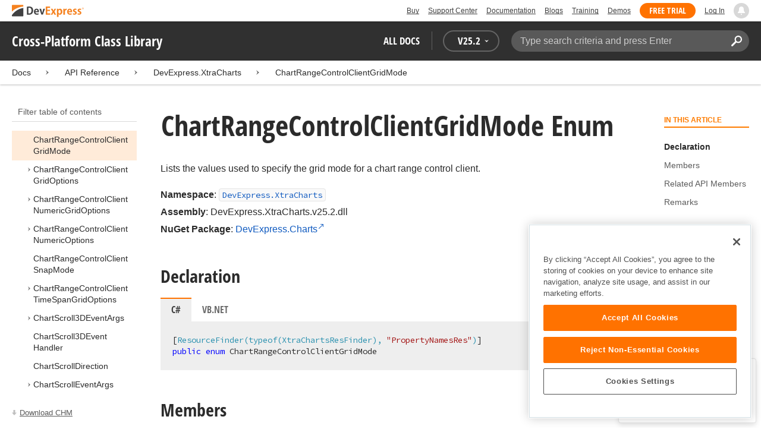

--- FILE ---
content_type: text/html; charset=utf-8
request_url: https://docs.devexpress.com/CoreLibraries/DevExpress.XtraCharts.ChartRangeControlClientGridMode
body_size: 27593
content:

<!DOCTYPE html>
<html lang="en">
<head>
    <title>ChartRangeControlClientGridMode Enum | Cross-Platform Class Library | DevExpress Documentation</title>
    

    <meta name="viewport" content="width=device-width, initial-scale=1">
    <meta name="theme-color" content="#FFF" />
    
    <meta name="description" content="Developer documentation for all DevExpress products.">

    
    
        <meta name="keywords" content="netcommon, net, webforms, mvc, winforms, xpf, wpf, silverlight, frameworks, bi, documentserver, xaml">
            <meta name="tags" content="netcommon" class="swiftype" data-type="string">
            <meta name="tags" content="net" class="swiftype" data-type="string">
            <meta name="tags" content="webforms" class="swiftype" data-type="string">
            <meta name="tags" content="mvc" class="swiftype" data-type="string">
            <meta name="tags" content="winforms" class="swiftype" data-type="string">
            <meta name="tags" content="xpf" class="swiftype" data-type="string">
            <meta name="tags" content="wpf" class="swiftype" data-type="string">
            <meta name="tags" content="silverlight" class="swiftype" data-type="string">
            <meta name="tags" content="frameworks" class="swiftype" data-type="string">
            <meta name="tags" content="bi" class="swiftype" data-type="string">
            <meta name="tags" content="documentserver" class="swiftype" data-type="string">
            <meta name="tags" content="xaml" class="swiftype" data-type="string">
        <!--
            <PageMap>
                    <DataObject type="document">
                        <Attribute name="source">Documentation</Attribute>
                        <Attribute name="type">Document</Attribute>
                            <Attribute name="keywords">netcommon</Attribute>
                            <Attribute name="keywords">net</Attribute>
                            <Attribute name="keywords">webforms</Attribute>
                            <Attribute name="keywords">mvc</Attribute>
                            <Attribute name="keywords">winforms</Attribute>
                            <Attribute name="keywords">xpf</Attribute>
                            <Attribute name="keywords">wpf</Attribute>
                            <Attribute name="keywords">silverlight</Attribute>
                            <Attribute name="keywords">frameworks</Attribute>
                            <Attribute name="keywords">bi</Attribute>
                            <Attribute name="keywords">documentserver</Attribute>
                            <Attribute name="keywords">xaml</Attribute>
                        <Attribute name="tags">netcommon,net,webforms,mvc,winforms,xpf,wpf,silverlight,frameworks,bi,documentserver,xaml</Attribute>
                            <Attribute name="updated">2024-08-15T11:36:18</Attribute>
                    </DataObject>
            </PageMap>
        -->

    
    <link rel="canonical" href="https://docs.devexpress.com/CoreLibraries/DevExpress.XtraCharts.ChartRangeControlClientGridMode" />

    <link rel="shortcut icon" type="image/x-icon" href="/favicon.ico">
    <link rel="manifest" href="/manifest.json">
    
    <meta property="og:type" content="article" />
    <meta property="og:title" content="ChartRangeControlClientGridMode Enum | Cross-Platform Class Library | DevExpress Documentation" />
    <meta property="og:description" content="Developer documentation for all DevExpress products." />
    <meta property="og:url" content="https://docs.devexpress.com/CoreLibraries/DevExpress.XtraCharts.ChartRangeControlClientGridMode" />
    <meta property="og:site_name" content="DevExpress Documentation" />

        <meta property="article:modified_time" content="2024-08-15T11:36:18" />

            <meta property="article:tag" content="netcommon" />
            <meta property="article:tag" content="net" />
            <meta property="article:tag" content="webforms" />
            <meta property="article:tag" content="mvc" />
            <meta property="article:tag" content="winforms" />
            <meta property="article:tag" content="xpf" />
            <meta property="article:tag" content="wpf" />
            <meta property="article:tag" content="silverlight" />
            <meta property="article:tag" content="frameworks" />
            <meta property="article:tag" content="bi" />
            <meta property="article:tag" content="documentserver" />
            <meta property="article:tag" content="xaml" />

    
    <meta name="twitter:card" content="summary" />
    <meta name="twitter:title" content="ChartRangeControlClientGridMode Enum | Cross-Platform Class Library | DevExpress Documentation" />
    <meta name="twitter:description" content="Developer documentation for all DevExpress products." />
    <meta name="twitter:site" content="@DevExpress">

    
    <script type="application/ld+json">{"@context":"https://schema.org","@graph":[{"@type":"Organization","@id":"https://docs.devexpress.com/#organization","name":"DevExpress","url":"https://www.devexpress.com/"},{"@type":"WebSite","@id":"https://docs.devexpress.com/#website","name":"DevExpress Documentation","description":"Developer documentation for all DevExpress products.","url":"https://docs.devexpress.com","inLanguage":"en","publisher":{"@type":"Organization","@id":"https://docs.devexpress.com/#organization"}},{"@type":"TechArticle","@id":"https://docs.devexpress.com/CoreLibraries/DevExpress.XtraCharts.ChartRangeControlClientGridMode#article","name":"ChartRangeControlClientGridMode Enum | Cross-Platform Class Library","mainEntityOfPage":"https://docs.devexpress.com/CoreLibraries/DevExpress.XtraCharts.ChartRangeControlClientGridMode","url":"https://docs.devexpress.com/CoreLibraries/DevExpress.XtraCharts.ChartRangeControlClientGridMode","proficiencyLevel":"Beginner","articleSection":"API Reference","headline":"ChartRangeControlClientGridMode Enum","keywords":["netcommon","net","webforms","mvc","winforms","xpf","wpf","silverlight","frameworks","bi","documentserver","xaml"],"isPartOf":{"@type":"TechArticle","@id":"https://docs.devexpress.com/CoreLibraries/DevExpress.XtraCharts#article"},"dateModified":"2024-08-15T11:36:18","inLanguage":"en","author":{"@type":"Organization","@id":"https://docs.devexpress.com/#organization"},"publisher":{"@type":"Organization","@id":"https://docs.devexpress.com/#organization"},"license":"https://www.devexpress.com/support/eula.xml"},{"@type":"BreadcrumbList","itemListElement":[{"@type":"ListItem","name":"Docs","position":1,"item":"https://docs.devexpress.com"},{"@type":"ListItem","name":"DevExpress.XtraCharts","position":2,"item":"https://docs.devexpress.com/CoreLibraries/DevExpress.XtraCharts"},{"@type":"ListItem","name":"ChartRangeControlClientGridMode","position":3,"item":"https://docs.devexpress.com/CoreLibraries/DevExpress.XtraCharts.ChartRangeControlClientGridMode"}]}]}</script>

    
<!-- OneTrust Cookies Consent Notice start for devexpress.com -->
<script type="text/javascript" src="https://cdn.cookielaw.org/consent/0ffd8e74-fc74-4bf7-a99c-e5de5d1f50db/OtAutoBlock.js"></script>
<script src="https://cdn.cookielaw.org/scripttemplates/otSDKStub.js" type="text/javascript" charset="UTF-8" data-domain-script="0ffd8e74-fc74-4bf7-a99c-e5de5d1f50db"></script>
<script type="text/javascript">
function OptanonWrapper() { }
</script>
<!-- OneTrust Cookies Consent Notice end for devexpress.com -->

<script src="https://services.devexpress.com/SharedLayout/Scripts/Fonts/FontsBundle?v=n1xoDhFB6ii_78e897VT2jWC97dXRILmvj_Ohz6ucnc1" data-ot-ignore="true"></script>

<script src="https://www.devexpress.com/api/dxvisitor"></script>

<script src="https://services.devexpress.com/SharedLayout/Scripts/Shared?v=Ka5NOjUYTzBhL26JGoibCTj-4lfo7hhASfrYVwItnAc1" data-ot-ignore="true"></script>

<link href="https://services.devexpress.com/SharedLayout/Content/CoreStylesMVC?v=RyUl5hXoDY379SKueVgtOvuLjD72Al45MHRJ0KU9Mcs1" data-ot-ignore="true" rel="stylesheet"/>


    
    
        <link rel="stylesheet" href="/build/bundle.min.css?v=FKfvqL_Lgi0CSY9CizIjkNElNk5aBdjqhvvxYewo7K4" />
    
    
        <!-- Google Tag Manager -->
        <script type="text/javascript">
            (function (w, d, s, l, i) { w[l] = w[l] || []; w[l].push({ 'gtm.start': new Date().getTime(), event: 'gtm.js' }); var f = d.getElementsByTagName(s)[0], j = d.createElement(s), dl = l != 'dataLayer' ? '&l=' + l : ''; j.setAttributeNode(d.createAttribute('data-ot-ignore')); j.async = true; j.src = 'https://www.googletagmanager.com/gtm.js?id=' + i + dl; f.parentNode.insertBefore(j, f); })(window, document, 'script', 'dataLayer', 'GTM-T9JS8KV');
        </script>
        <!-- End Google Tag Manager -->
    
    
    <script>
        appConfig = window.appConfig || {}
        appConfig.currentVersionIsOutdated = false
    </script>

</head>
<body class="layout">
    <a class="layout__skipnav" href="#main-content">Skip to main content</a>
    
        <!-- Google Tag Manager (noscript) -->
        <noscript>
            <iframe src="https://www.googletagmanager.com/ns.html?id=GTM-T9JS8KV" height="0" width="0" style="display:none;visibility:hidden"></iframe>
        </noscript>
        <!-- End Google Tag Manager (noscript) -->
    
    <div data-nosnippet class="layout__header">
        
        <script type="text/javascript">
        var _wsData = {"Settings":{"TrackingEnabled":true},"UserInfo":{"IsLoggedIn":false}};
        </script>
        <header><div id="TOCChatLink">
	Chat Now
</div><div class="r-container">
	<a class="Logo Static focus-lite " data-logo-static="true" title="DevExpress" href="https://www.devexpress.com/" id="Header-Logo"></a><div class="ControlContainer">
		<a id="Buy" class="HeadLink focus-lite" href="https://www.devexpress.com/Buy/">Buy</a><a id="SupportCenter" class="HeadLink focus-lite hidden visible-xs" href="https://www.devexpress.com/Support/Center/">Support Center</a><a id="Documentation" class="HeadLink focus-lite hidden visible-xs" href="https://docs.devexpress.com/">Documentation</a><a id="Blogs" class="HeadLink focus-lite hidden visible-xsm" data-notification="NewBlogPosts/Count" href="https://community.devexpress.com/blogs/">Blogs</a><a id="Training" class="HeadLink focus-lite hidden visible-sm" href="https://www.devexpress.com/TrainingCenter/">Training</a><a id="Demos" class="HeadLink focus-lite hidden visible-xsm" href="https://www.devexpress.com/Support/Demos/">Demos</a><a id="FreeTrial" class="HeadLink focus-lite Button Orange hidden visible-sm" href="https://www.devexpress.com/Products/Try/">Free Trial</a><a id="LogIn" class="HeadLink focus-lite" href="https://www.devexpress.com/MyAccount/LogIn/?returnUrl=https://docs.devexpress.com/">Log In</a><div id="MyAccount" class="focus-lite" data-myaccount="{&quot;Urls&quot;:{&quot;Login&quot;:&quot;https://www.devexpress.com/MyAccount/LogIn/?returnUrl=https://docs.devexpress.com/&quot;,&quot;ManageProfile&quot;:&quot;https://www.devexpress.com/MyAccount/&quot;,&quot;Download&quot;:&quot;https://www.devexpress.com/ClientCenter/DownloadManager/&quot;,&quot;Renew&quot;:&quot;https://www.devexpress.com/Buy/Renew/&quot;,&quot;PurchaseHistory&quot;:&quot;https://www.devexpress.com/ClientCenter/PurchaseHistory.aspx&quot;,&quot;ManageLicenses&quot;:&quot;https://www.devexpress.com/ClientCenter/LicenseManager/&quot;,&quot;Logout&quot;:&quot;https://www.devexpress.com/MyAccount/LogOut/?returnUrl=https%3a%2f%2fservices.devexpress.com%2fSharedLayout%2fapi%2fDevexpress%2fGetDocAssets&quot;}}" style="display:none;">
			<span class="UserIcon"></span>
		</div><div id="NotificationCenter" class="focus-lite">
			<a tabindex="-1" data-notifications-control="bell" aria-label="Notifications" title="Notifications" href="javascript:;"><span class="Bell"></span></a>
		</div>
	</div>
</div></header>
<script type="text/javascript">
    window.SearchServiceUrl = 'https://search.devexpress.com/?m=Web&q=';
</script>


        <div class="layout__navigation">
            <div class="nav-bar">
                <div class="layout__container">
                    <div class="nav-bar__inner">
                        
    <button class="reveal__button">
        <span class="reveal__icon">
        <span class="visually-hidden">Menu</span>
        </span>
    </button>

                        <span class="nav-bar__root ">Cross-Platform Class Library</span>
                        <div class="nav-bar__filters horizontal-list">
                            <div class="horizontal-list__item nav-bar__menu">
                                
        <div class="nav-menu horizontal-list">
            <button class="nav-menu__item horizontal-list__item project-selector__toggle noselect" aria-controls="project-selector" aria-haspopup="menu">
                All docs
            </button>
            <div class="nav-menu__item horizontal-list__item ">
                
    <div class="version-selector">
        <button class="version-selector__label  noselect" aria-controls="version-selector__list" aria-haspopup="menu">
            <span class="version-selector__label-container">
                <span class="version-selector__icon version-selector__indicator version-selector__not-default-icon version-selector__indicator--hidden">
<svg class="icon__svg" xmlns="http://www.w3.org/2000/svg" width="18" height="18" viewBox="0 0 18 18">
  <path fill-rule="evenodd" d="M8.97353735,22 C4.36339471,22 0.60512626,18.5462315 0.00380330789,14.1414252 C-0.0463069381,13.5407698 0.404685276,12.990169 1.00600823,12.990169 C1.50711069,12.990169 1.9581029,13.390606 2.00821315,13.8911521 C2.45920536,17.3449207 5.41570988,19.9978153 8.97353735,19.9978153 C13.1326878,19.9978153 16.3898538,16.4439376 15.9388615,12.1892952 C15.5880898,9.08590895 13.1326878,6.53312351 10.0258525,6.08263196 C8.02144267,5.78230426 6.16736357,6.33290504 4.71416643,7.43410661 L6.46802505,8.98579972 L0.955897982,9.98689205 L1.45700044,4.48088423 L3.21085905,6.08263196 C4.91460742,4.63104808 7.21967874,3.83017422 9.67508079,4.03039269 C13.9344517,4.33072038 17.4922792,7.7344343 17.9432714,11.9890767 C18.5445943,17.3949753 14.2852234,22 8.97353735,22 Z M5.46582012,16.9945384 L5.96692258,17.4950845 L9.47463981,12.990169 L12.982357,13.4907152 L13.4834595,12.4896229 L8.47243489,10.4874382 L5.46582012,16.9945384 Z" transform="translate(0 -4)"/>
</svg>

</span>
                <span>V</span>
                <span class="version-selector__current" data-name="25.2">25.2</span>
                <span class="version-selector__icon">
<svg class="icon__svg" xmlns="http://www.w3.org/2000/svg" width="7" height="4" viewBox="0 0 7 4">
  <polygon fill-rule="evenodd" points="7 0 3.499 4 0 0 3.499 1.6">
  </polygon>
</svg>

</span>
            </span>
        </button>
        <ul class="version-selector__list" id="version-selector__list" role="menu">
            

    <li data-name="25.2" role="menuitem" class="version-selector__item version-selector__item--active version-selector__display-text--default">
        <button class="version-selector__display-text" >
			<span>25.2</span>
        </button>
    </li>
    <li data-name="25.1" role="menuitem" class="version-selector__item">
        <button class="version-selector__display-text" >
			<span>25.1</span>
        </button>
    </li>

	<li class="outdated-versions ">
		<button class="version-selector__display-text outdated-versions__label"
			aria-controls="outdated-versions__list" aria-haspopup="menu">
			<span class="outdated-versions__chevron-icon">
<svg width="6" height="11" viewBox="0 0 6 11" fill="none" xmlns="http://www.w3.org/2000/svg">
<path d="M0.646447 0.646447C0.451184 0.841709 0.451184 1.15829 0.646447 1.35355L4.79289 5.5L0.646447 9.64645C0.451185 9.84171 0.451185 10.1583 0.646447 10.3536C0.841709 10.5488 1.15829 10.5488 1.35355 10.3536L5.85355 5.85355C6.04882 5.65829 6.04882 5.34171 5.85355 5.14645L1.35355 0.646447C1.15829 0.451184 0.841709 0.451184 0.646447 0.646447Z" fill="black"/>
</svg>

</span>
			<span>Previous Versions</span>
		</button>
		<ul class="outdated-versions__list" id="outdated-versions__list" role="menu">
				<li data-name="24.2" role="menuitem" class="version-selector__item">
					<button class="version-selector__display-text">
						<span>24.2</span>
					</button>
				</li>
				<li data-name="24.1" role="menuitem" class="version-selector__item">
					<button class="version-selector__display-text">
						<span>24.1</span>
					</button>
				</li>
				<li data-name="23.2" role="menuitem" class="version-selector__item">
					<button class="version-selector__display-text">
						<span>23.2</span>
					</button>
				</li>
				<li data-name="23.1" role="menuitem" class="version-selector__item">
					<button class="version-selector__display-text">
						<span>23.1</span>
					</button>
				</li>
				<li data-name="22.2" role="menuitem" class="version-selector__item">
					<button class="version-selector__display-text">
						<span>22.2</span>
					</button>
				</li>
				<li data-name="22.1" role="menuitem" class="version-selector__item">
					<button class="version-selector__display-text">
						<span>22.1</span>
					</button>
				</li>
				<li data-name="21.2" role="menuitem" class="version-selector__item">
					<button class="version-selector__display-text">
						<span>21.2</span>
					</button>
				</li>
				<li data-name="21.1" role="menuitem" class="version-selector__item">
					<button class="version-selector__display-text">
						<span>21.1</span>
					</button>
				</li>
				<li data-name="20.2" role="menuitem" class="version-selector__item">
					<button class="version-selector__display-text">
						<span>20.2</span>
					</button>
				</li>
				<li data-name="20.1" role="menuitem" class="version-selector__item">
					<button class="version-selector__display-text">
						<span>20.1</span>
					</button>
				</li>
				<li data-name="19.2" role="menuitem" class="version-selector__item">
					<button class="version-selector__display-text">
						<span>19.2</span>
					</button>
				</li>
				<li data-name="19.1" role="menuitem" class="version-selector__item">
					<button class="version-selector__display-text">
						<span>19.1</span>
					</button>
				</li>
				<li data-name="18.2" role="menuitem" class="version-selector__item">
					<button class="version-selector__display-text">
						<span>18.2</span>
					</button>
				</li>
				<li data-name="18.1" role="menuitem" class="version-selector__item">
					<button class="version-selector__display-text">
						<span>18.1</span>
					</button>
				</li>
				<li data-name="17.2" role="menuitem" class="version-selector__item">
					<button class="version-selector__display-text">
						<span>17.2</span>
					</button>
				</li>
		</ul>
	</li>

        </ul>
    </div>

            </div>
        </div>

                            </div>
                            <div class="horizontal-list__item nav-bar__search">
                                <div class="search-box" aria-label="Search">
    <label for="search-box__input" class="visually-hidden">Search:</label>
    <input class="search-box__input"
           id="search-box__input"
           type="search"
           autocomplete="off"
           placeholder="Type search criteria and press Enter"
           value="">
    <button class="search-box__search-button"
            type="button">
        
<svg class="icon__svg" xmlns="http://www.w3.org/2000/svg" width="18" height="18" viewBox="0 0 18 18">
  <path fill-rule="evenodd" d="M11.7980935,10.3365109 C9.51475824,10.3365109 7.66348915,8.48524176 7.66348915,6.20190651 C7.66348915,3.91857126 9.51475824,2.06730217 11.7980935,2.06730217 C14.0814287,2.06730217 15.9326978,3.91857126 15.9326978,6.20190651 C15.9326978,8.48524176 14.0814287,10.3365109 11.7980935,10.3365109 M11.7980935,0 C8.37360744,0 5.59618698,2.77742047 5.59618698,6.20190651 C5.59618698,7.38440335 5.93315723,8.48524176 6.50683358,9.42586425 L0.427931549,15.5047663 C-0.14264385,16.0753417 -0.14264385,17.0014931 0.427931549,17.5720685 C0.998506948,18.1426438 1.92362467,18.1426438 2.49523372,17.5720685 L8.57413575,11.4931664 C9.51475824,12.0668428 10.6155966,12.403813 11.7980935,12.403813 C15.2225795,12.403813 18,9.62639256 18,6.20190651 C18,2.77742047 15.2225795,0 11.7980935,0">
  </path>
</svg>


        <span class="visually-hidden">Search</span>
    </button>
    <div class="search-box__popup">
        <span class="search-box__popup-caption">Search in&hellip;</span>
        <ul class="search-box__popup-items">
            <li class="search-box__popup-items_item active">
                <a id="docs-search-link" tabindex="16" href="#">
                    DevExpress documentation only
                </a>
            </li>
            <li class="search-box__popup-items_item">
                <a id="global-search-link" tabindex="17">
                    All DevExpress web resources
                </a>
            </li>
        </ul>
    </div>
</div>

                            </div>
                        </div>
                    </div>
                </div>
            </div>
        </div>
        
    <div class="project__breadcrumb">
        
<div class="breadcrumb">
    <div class="layout__container">
        <div class="breadcrumb__list">
            <span class="breadcrumb__item">
                <a href="/" class="breadcrumb__link">Docs</a>
            </span>
                <span class="breadcrumb__arrow"><span> &gt; </span></span>
                <span class="breadcrumb__item">
API Reference                </span>
                <span class="breadcrumb__arrow"><span> &gt; </span></span>
                <span class="breadcrumb__item">
                        <a href="/CoreLibraries/DevExpress.XtraCharts" class="breadcrumb__link">DevExpress.XtraCharts</a>
                </span>
                <span class="breadcrumb__arrow"><span> &gt; </span></span>
                <span class="breadcrumb__item">
                        <a href="/CoreLibraries/DevExpress.XtraCharts.ChartRangeControlClientGridMode" class="breadcrumb__link">ChartRangeControlClientGridMode</a>
                </span>

        </div>
    </div>
</div>
    </div>

        

        <div class="layout__container">
            
    <div class="reveal__container ">
        <div class="reveal__content">
            
<div class="mobile-sidebar mobile-sidebar--open">
    <div class="mobile-sidebar__selector">
        <div class="mobile-sidebar--open mobile-sidebar__button mobile-sidebar__selector--projects">
            All docs
            <div class="mobile-sidebar__back-arrow"></div>
        </div>

                <div class="mobile-sidebar--open mobile-sidebar__button mobile-sidebar__selector--versions">
                    V<span>25.2</span>
                    <div class="mobile-sidebar__back-arrow"></div>
                </div>
    </div>

    <div class="mobile-sidebar__project-selector project-selector__list--mobile">
        




<nav class="project-list">
        <div class="project-list__tablet-column">
                <div class="project-list__desktop-column">
                        <div class="project-list__block">
                            <div class="project-list__group">
        <div class="project-list__group-header">
            <h2 class="project-list__group-title">General Information</h2>
        </div>
        <div class="project-list__group-content">

                    <div class="project-list__sub-group">
        <div class="project-list__sub-group-content">

                    <div class="project-list__item">
        <a class="link" href="/GeneralInformation/2219/support-services" role="menuitem">
            Support Services
        </a>
    </div>
                
                    <div class="project-list__item">
        <a class="link" href="/GeneralInformation/15614/installation/download-the-trial-version" role="menuitem">
            Install Trial Version
        </a>
    </div>
                
                    <div class="project-list__item">
        <a class="link" href="/GeneralInformation/15615/installation/download-the-registered-version" role="menuitem">
            Install Registered Products
        </a>
    </div>
                
                    <div class="project-list__item">
        <a class="link" href="/GeneralInformation/116042/nuget/obtain-your-nuget-feed-credentials" role="menuitem">
            NuGet Packages
        </a>
    </div>
                
                    <div class="project-list__item">
        <a class="link" href="/GeneralInformation/2221/updates/upgrade-notes" role="menuitem">
            Install Updates
        </a>
    </div>
                
                    <div class="project-list__item">
        <a class="link" href="/GeneralInformation/403365/security/security" role="menuitem">
            Security Information
        </a>
    </div>
                
                    <div class="project-list__item">
        <a class="link" href="/GeneralInformation/404608/localization/localization" role="menuitem">
            UI Localization
        </a>
    </div>
                        </div>
    </div>
                        </div>
    </div>
                        </div>
                        <div class="project-list__block">
                            <div class="project-list__group">
        <div class="project-list__group-header">
            <h2 class="project-list__group-title">IDE Productivity Tools</h2>
        </div>
        <div class="project-list__group-content">

                    <div class="project-list__sub-group">
        <div class="project-list__sub-group-content">

                    <div class="project-list__item">
        <a class="link" href="/CodeRushForRoslyn/115802/coderush" role="menuitem">
            CodeRush for Visual Studio (FREE)
        </a>
    </div>
                        </div>
    </div>
                        </div>
    </div>
                        </div>
                        <div class="project-list__block">
                            <div class="project-list__group">
        <div class="project-list__group-header">
            <h2 class="project-list__group-title">QA/Web Testing Tools</h2>
        </div>
        <div class="project-list__group-content">

                    <div class="project-list__sub-group">
        <div class="project-list__sub-group-content">

                    <div class="project-list__item">
        <a class="link" href="/TestCafeStudio/400157/testcafe-studio" role="menuitem">
            TestCafe Studio
        </a>
    </div>
                        </div>
    </div>
                        </div>
    </div>
                        </div>
                </div>
                <div class="project-list__desktop-column">
                        <div class="project-list__block">
                            <div class="project-list__group">
        <div class="project-list__group-header">
            <h2 class="project-list__group-title">Desktop UI Controls</h2>
        </div>
        <div class="project-list__group-content">

                    <div class="project-list__sub-group">
            <h3 class="project-list__sub-group-title">Controls</h3>
        <div class="project-list__sub-group-content">

                    <div class="project-list__item">
        <a class="link" href="/WindowsForms/7874/winforms-controls" role="menuitem">
            WinForms
        </a>
    </div>
                
                    <div class="project-list__item">
        <a class="link" href="/WPF/7875/wpf-controls" role="menuitem">
            WPF
        </a>
    </div>
                
                    <div class="project-list__item">
        <a class="link" href="/VCL/401349/vcl-controls" role="menuitem">
            VCL (Delphi &amp; C&#x2B;&#x2B;Builder)
        </a>
    </div>
                        </div>
    </div>
                
                    <div class="project-list__sub-group">
            <h3 class="project-list__sub-group-title">FREE UTILITIES</h3>
        <div class="project-list__sub-group-content">

                    <div class="project-list__item">
        <a class="link" href="/SkinEditor/1630/winforms-skin-editor" role="menuitem">
            WinForms Skin Editor
        </a>
    </div>
                
                    <div class="project-list__item">
        <a class="link" href="/WpfThemeDesigner/118707/wpf-theme-designer" role="menuitem">
            WPF Theme Designer
        </a>
    </div>
                        </div>
    </div>
                        </div>
    </div>
                        </div>
                        <div class="project-list__block">
                            <div class="project-list__group">
        <div class="project-list__group-header">
            <h2 class="project-list__group-title">Frameworks and Libraries</h2>
        </div>
        <div class="project-list__group-content">

                    <div class="project-list__sub-group">
        <div class="project-list__sub-group-content">

                    <div class="project-list__item">
        <a class="link" href="/CoreLibraries/405204/ai-powered-extensions" role="menuitem">
            AI Integration
        </a>
    </div>
                
                    <div class="project-list__item">
        <a class="link" href="/eXpressAppFramework/112670/expressapp-framework" role="menuitem">
            XAF - Cross-Platform .NET App UI
        </a>
    </div>
                
                    <div class="project-list__item">
        <a class="link" href="/XPO/1998/express-persistent-objects" role="menuitem">
            XPO - .NET ORM Library (FREE)
        </a>
    </div>
                
                    <div class="project-list__item">
        <a class="link" href="/XpoProfiler/10646/xpo-profiler" role="menuitem">
            XPO Profiler
        </a>
    </div>
                
                    <div class="project-list__item">
        <a class="link" href="/CoreLibraries/2407/cross-platform-core-libraries" role="menuitem">
            Core Libraries
        </a>
    </div>
                
                    <div class="project-list__item">
        <a class="link" href="/CoreLibraries/404247/devexpress-drawing-library" role="menuitem">
            Drawing Graphics Library
        </a>
    </div>
                
                    <div class="project-list__item">
        <a class="link" href="/eXpressAppFramework/403394/backend-web-api-service" role="menuitem">
            .NET App Security &amp; Web API Service (FREE)
        </a>
    </div>
                        </div>
    </div>
                        </div>
    </div>
                        </div>
                </div>
        </div>
        <div class="project-list__tablet-column">
                <div class="project-list__desktop-column">
                        <div class="project-list__block">
                            <div class="project-list__group">
        <div class="project-list__group-header">
            <h2 class="project-list__group-title">Web UI Controls</h2>
        </div>
        <div class="project-list__group-content">

                    <div class="project-list__sub-group">
            <h3 class="project-list__sub-group-title">Controls and Extensions</h3>
        <div class="project-list__sub-group-content">

                    <div class="project-list__item">
        <a class="link" href="https://js.devexpress.com/Documentation/" role="menuitem">
            DevExtreme (Angular, React, Vue, jQuery)
        </a>
    </div>
                
                    <div class="project-list__item">
        <a class="link" href="/Blazor/400725/blazor-components" role="menuitem">
            Blazor (Server, WebAssembly, and Hybrid)
        </a>
    </div>
                
                    <div class="project-list__item">
        <a class="link" href="/AspNetCore/400263/aspnet-core-controls" role="menuitem">
            ASP.NET Core
        </a>
    </div>
                
                    <div class="project-list__item">
        <a class="link" href="/AspNet/7873/aspnet-webforms-controls" role="menuitem">
            ASP.NET Web Forms
        </a>
    </div>
                
                    <div class="project-list__item">
        <a class="link" href="/AspNetMvc/7896/aspnet-mvc-extensions" role="menuitem">
            ASP.NET MVC 5
        </a>
    </div>
                
                    <div class="project-list__item">
        <a class="link" href="/DevExtremeAspNetMvc/400943/devextreme-aspnet-mvc-controls" role="menuitem">
            ASP.NET MVC 5 (JavaScript-based)
        </a>
    </div>
                
                    <div class="project-list__item">
        <a class="link" href="/AspNetBootstrap/117864/aspnet-bootstrap-controls" role="menuitem">
            ASP.NET Bootstrap
        </a>
    </div>
                
                    <div class="project-list__item">
        <a class="link" href="/DesignSystem/405636/foundation" role="menuitem">
            Design System (Blazor)
        </a>
    </div>
                        </div>
    </div>
                
                    <div class="project-list__sub-group">
            <h3 class="project-list__sub-group-title">FREE UTILITIES</h3>
        <div class="project-list__sub-group-content">

                    <div class="project-list__item">
        <a class="link" href="/ASPxThemeBuilder/10781/aspnet-theme-builder" role="menuitem">
            ASP.NET Theme Builder
        </a>
    </div>
                
                    <div class="project-list__item">
        <a class="link" href="/ASPxThemeDeployer/5500/aspnet-theme-deployer" role="menuitem">
            ASP.NET Theme Deployer
        </a>
    </div>
                        </div>
    </div>
                        </div>
    </div>
                        </div>
                        <div class="project-list__block">
                            <div class="project-list__group">
        <div class="project-list__group-header">
            <h2 class="project-list__group-title">Mobile</h2>
        </div>
        <div class="project-list__group-content">

                    <div class="project-list__sub-group">
        <div class="project-list__sub-group-content">

                    <div class="project-list__item">
        <a class="link" href="/MAUI/403245/maui" role="menuitem">
            .NET MAUI
        </a>
    </div>
                        </div>
    </div>
                        </div>
    </div>
                        </div>
                </div>
                <div class="project-list__desktop-column">
                        <div class="project-list__block">
                            <div class="project-list__group">
        <div class="project-list__group-header">
            <h2 class="project-list__group-title">PDF &amp; Office Document APIs</h2>
        </div>
        <div class="project-list__group-content">

                    <div class="project-list__sub-group">
        <div class="project-list__sub-group-content">

                    <div class="project-list__item">
        <a class="link" href="/OfficeFileAPI/17488/word-processing-document-api" role="menuitem">
            Word (DOCX, DOC)
        </a>
    </div>
                
                    <div class="project-list__item">
        <a class="link" href="/OfficeFileAPI/14912/spreadsheet-document-api" role="menuitem">
            Excel (XLSX, XLS)
        </a>
    </div>
                
                    <div class="project-list__item">
        <a class="link" href="/OfficeFileAPI/405405/presentation-api/overview" role="menuitem">
            PowerPoint (PPTX)
        </a>
    </div>
                
                    <div class="project-list__item">
        <a class="link" href="/OfficeFileAPI/16491/pdf-document-api" role="menuitem">
            PDF
        </a>
    </div>
                        </div>
    </div>
                        </div>
    </div>
                        </div>
                        <div class="project-list__block">
                            <div class="project-list__group">
        <div class="project-list__group-header">
            <h2 class="project-list__group-title">Reporting &amp; Analytics</h2>
        </div>
        <div class="project-list__group-content">

                    <div class="project-list__sub-group">
        <div class="project-list__sub-group-content">

                    <div class="project-list__item">
        <a class="link" href="/XtraReports/2162/reporting" role="menuitem">
            DevExpress Reports (all supported platforms)
        </a>
    </div>
                
                    <div class="project-list__item">
        <a class="link" href="/ReportServer/12432/report-and-dashboard-server" role="menuitem">
            Report &amp; Dashboard Server
        </a>
    </div>
                
                    <div class="project-list__item">
        <a class="link" href="/Dashboard/12049/dashboard" role="menuitem">
            BI Dashboard
        </a>
    </div>
                        </div>
    </div>
                        </div>
    </div>
                        </div>
                        <div class="project-list__block">
                            <div class="project-list__group">
        <div class="project-list__group-header">
            <h2 class="project-list__group-title">End-User Documentation</h2>
        </div>
        <div class="project-list__group-content">

                    <div class="project-list__sub-group">
        <div class="project-list__sub-group-content">

                    <div class="project-list__item">
        <a class="link" href="https://devexpress.github.io/dotnet-eud/interface-elements-for-desktop/articles/index.html" role="menuitem">
            Interface Elements for Desktop
        </a>
    </div>
                
                    <div class="project-list__item">
        <a class="link" href="https://devexpress.github.io/dotnet-eud/interface-elements-for-web/articles/index.html" role="menuitem">
            Interface Elements for Web
        </a>
    </div>
                
                    <div class="project-list__item">
        <a class="link" href="https://devexpress.github.io/dotnet-eud/dashboard-for-desktop/articles/index.html" role="menuitem">
            Dashboard for Desktop
        </a>
    </div>
                
                    <div class="project-list__item">
        <a class="link" href="https://devexpress.github.io/dotnet-eud/dashboard-for-web/articles/index.html" role="menuitem">
            Dashboard for Web
        </a>
    </div>
                        </div>
    </div>
                        </div>
    </div>
                        </div>
                </div>
        </div>
</nav>

    </div>

    <div class="mobile-sidebar__version-selector version-selector__list version-selector__list--mobile">
        

    <li data-name="25.2" role="menuitem" class="version-selector__item version-selector__item--active version-selector__display-text--default">
        <button class="version-selector__display-text" >
			<span>25.2</span>
        </button>
    </li>
    <li data-name="25.1" role="menuitem" class="version-selector__item">
        <button class="version-selector__display-text" >
			<span>25.1</span>
        </button>
    </li>

	<li class="outdated-versions ">
		<button class="version-selector__display-text outdated-versions__label"
			aria-controls="outdated-versions__list" aria-haspopup="menu">
			<span class="outdated-versions__chevron-icon">
<svg width="6" height="11" viewBox="0 0 6 11" fill="none" xmlns="http://www.w3.org/2000/svg">
<path d="M0.646447 0.646447C0.451184 0.841709 0.451184 1.15829 0.646447 1.35355L4.79289 5.5L0.646447 9.64645C0.451185 9.84171 0.451185 10.1583 0.646447 10.3536C0.841709 10.5488 1.15829 10.5488 1.35355 10.3536L5.85355 5.85355C6.04882 5.65829 6.04882 5.34171 5.85355 5.14645L1.35355 0.646447C1.15829 0.451184 0.841709 0.451184 0.646447 0.646447Z" fill="black"/>
</svg>

</span>
			<span>Previous Versions</span>
		</button>
		<ul class="outdated-versions__list" id="outdated-versions__list" role="menu">
				<li data-name="24.2" role="menuitem" class="version-selector__item">
					<button class="version-selector__display-text">
						<span>24.2</span>
					</button>
				</li>
				<li data-name="24.1" role="menuitem" class="version-selector__item">
					<button class="version-selector__display-text">
						<span>24.1</span>
					</button>
				</li>
				<li data-name="23.2" role="menuitem" class="version-selector__item">
					<button class="version-selector__display-text">
						<span>23.2</span>
					</button>
				</li>
				<li data-name="23.1" role="menuitem" class="version-selector__item">
					<button class="version-selector__display-text">
						<span>23.1</span>
					</button>
				</li>
				<li data-name="22.2" role="menuitem" class="version-selector__item">
					<button class="version-selector__display-text">
						<span>22.2</span>
					</button>
				</li>
				<li data-name="22.1" role="menuitem" class="version-selector__item">
					<button class="version-selector__display-text">
						<span>22.1</span>
					</button>
				</li>
				<li data-name="21.2" role="menuitem" class="version-selector__item">
					<button class="version-selector__display-text">
						<span>21.2</span>
					</button>
				</li>
				<li data-name="21.1" role="menuitem" class="version-selector__item">
					<button class="version-selector__display-text">
						<span>21.1</span>
					</button>
				</li>
				<li data-name="20.2" role="menuitem" class="version-selector__item">
					<button class="version-selector__display-text">
						<span>20.2</span>
					</button>
				</li>
				<li data-name="20.1" role="menuitem" class="version-selector__item">
					<button class="version-selector__display-text">
						<span>20.1</span>
					</button>
				</li>
				<li data-name="19.2" role="menuitem" class="version-selector__item">
					<button class="version-selector__display-text">
						<span>19.2</span>
					</button>
				</li>
				<li data-name="19.1" role="menuitem" class="version-selector__item">
					<button class="version-selector__display-text">
						<span>19.1</span>
					</button>
				</li>
				<li data-name="18.2" role="menuitem" class="version-selector__item">
					<button class="version-selector__display-text">
						<span>18.2</span>
					</button>
				</li>
				<li data-name="18.1" role="menuitem" class="version-selector__item">
					<button class="version-selector__display-text">
						<span>18.1</span>
					</button>
				</li>
				<li data-name="17.2" role="menuitem" class="version-selector__item">
					<button class="version-selector__display-text">
						<span>17.2</span>
					</button>
				</li>
		</ul>
	</li>

    </div>
</div>



<div class="project-toc " data-project-name="Cross-Platform Class Library" data-version="25.2"  >
    <div class="project-toc__head">
        <div class="project-toc__platformselector" data-default-platform="netframework">
            

        </div>
        <div class="project-toc__filter" role="search" aria-label="Search">
            <label for="project-toc__input" class="visually-hidden">Filter table of contents</label>
            <input type="text"
                   id="project-toc__input"
                   class="project-toc__input"
                   placeholder="Filter table of contents"
                   autocomplete="off" />
            <button class="project-toc__clear">
                <span class="visually-hidden">Clear search input</span>
            </button>
            <button class="project-toc__filter__to-search">Full-text search</button>
        </div>
    </div>
    <div class="project-toc__scroll">
        <div class="project-toc__list" role="tree">
            
<div class="project-toc__item" data-tocitem-id="185699099">
        <div class="project-toc__header">
            <div class="project-toc__background"></div>
            <a href="/CoreLibraries/2407/cross-platform-core-libraries" class="project-toc__link" role="treeitem">Cross-Platform Core Libraries</a>
        </div>
    </div><div class="project-toc__item" data-tocitem-id="185699100">
        <div class="project-toc__header">
            <div class="project-toc__background"></div>
            <a href="/CoreLibraries/401363/core-libraries-assembly-list" class="project-toc__link" role="treeitem">Core Library Assemblies</a>
        </div>
    </div><div class="project-toc__item project-toc__item--has-children" data-tocitem-id="185699101">
        <div class="project-toc__header">
            <div class="project-toc__background"></div>
                <div class="project-toc__expander"></div>
            <a href="/CoreLibraries/405204/ai-powered-extensions" class="project-toc__link" role="treeitem">AI Integration</a>
        </div>
            <div class="project-toc__children">

            </div>
    </div><div class="project-toc__item project-toc__item--has-children" data-tocitem-id="185699103">
        <div class="project-toc__header">
            <div class="project-toc__background"></div>
                <div class="project-toc__expander"></div>
            <a href="/CoreLibraries/17541/devexpress-data-library" class="project-toc__link" role="treeitem">DevExpress Data Library</a>
        </div>
            <div class="project-toc__children">

            </div>
    </div><div class="project-toc__item project-toc__item--has-children" data-tocitem-id="185699126">
        <div class="project-toc__header">
            <div class="project-toc__background"></div>
                <div class="project-toc__expander"></div>
            <a href="/CoreLibraries/404247/devexpress-drawing-library" class="project-toc__link" role="treeitem">DevExpress.Drawing Graphics Library</a>
        </div>
            <div class="project-toc__children">

            </div>
    </div><div class="project-toc__item project-toc__item--has-children" data-tocitem-id="185699129">
        <div class="project-toc__header">
            <div class="project-toc__background"></div>
                <div class="project-toc__expander"></div>
            <a href="/CoreLibraries/120526/devexpress-pivot-grid-core-library" class="project-toc__link" role="treeitem">DevExpress Pivot Grid Core Library</a>
        </div>
            <div class="project-toc__children">

            </div>
    </div><div class="project-toc__item project-toc__item--has-children" data-tocitem-id="185699148">
        <div class="project-toc__header">
            <div class="project-toc__background"></div>
                <div class="project-toc__expander"></div>
            <a class="project-toc__link" role="treeitem">Miscellaneous</a>
        </div>
            <div class="project-toc__children">

            </div>
    </div><div class="project-toc__item project-toc__item--has-children project-toc__item--expanded project-toc__item--loaded" data-tocitem-id="185699150">
        <div class="project-toc__header">
            <div class="project-toc__background"></div>
                <div class="project-toc__expander"></div>
            <a class="project-toc__link" role="treeitem">API Reference</a>
        </div>
            <div class="project-toc__children">

<div class="project-toc__item project-toc__item--has-children" data-tocitem-id="185699151">
        <div class="project-toc__header">
            <div class="project-toc__background"></div>
                <div class="project-toc__expander"></div>
            <a href="/CoreLibraries/DevExpress.AIIntegration" class="project-toc__link" role="treeitem">DevExpress.AIIntegration</a>
        </div>
            <div class="project-toc__children">

            </div>
    </div><div class="project-toc__item project-toc__item--has-children" data-tocitem-id="185699278">
        <div class="project-toc__header">
            <div class="project-toc__background"></div>
                <div class="project-toc__expander"></div>
            <a href="/CoreLibraries/DevExpress.AIIntegration.Docs" class="project-toc__link" role="treeitem">DevExpress.AIIntegration.Docs</a>
        </div>
            <div class="project-toc__children">

            </div>
    </div><div class="project-toc__item project-toc__item--has-children" data-tocitem-id="185699290">
        <div class="project-toc__header">
            <div class="project-toc__background"></div>
                <div class="project-toc__expander"></div>
            <a href="/CoreLibraries/DevExpress.AIIntegration.Extensions" class="project-toc__link" role="treeitem">DevExpress.AIIntegration.Extensions</a>
        </div>
            <div class="project-toc__children">

            </div>
    </div><div class="project-toc__item project-toc__item--has-children" data-tocitem-id="185699684">
        <div class="project-toc__header">
            <div class="project-toc__background"></div>
                <div class="project-toc__expander"></div>
            <a href="/CoreLibraries/DevExpress.AIIntegration.Localization" class="project-toc__link" role="treeitem">DevExpress.AIIntegration.Localization</a>
        </div>
            <div class="project-toc__children">

            </div>
    </div><div class="project-toc__item project-toc__item--has-children" data-tocitem-id="185699703">
        <div class="project-toc__header">
            <div class="project-toc__background"></div>
                <div class="project-toc__expander"></div>
            <a href="/CoreLibraries/DevExpress.AIIntegration.OpenAI.Services" class="project-toc__link" role="treeitem">DevExpress.AIIntegration.OpenAI.Services</a>
        </div>
            <div class="project-toc__children">

            </div>
    </div><div class="project-toc__item project-toc__item--has-children" data-tocitem-id="185699712">
        <div class="project-toc__header">
            <div class="project-toc__background"></div>
                <div class="project-toc__expander"></div>
            <a href="/CoreLibraries/DevExpress.AIIntegration.Services.Assistant" class="project-toc__link" role="treeitem">DevExpress.AIIntegration.Services.Assistant</a>
        </div>
            <div class="project-toc__children">

            </div>
    </div><div class="project-toc__item project-toc__item--has-children" data-tocitem-id="185699723">
        <div class="project-toc__header">
            <div class="project-toc__background"></div>
                <div class="project-toc__expander"></div>
            <a href="/CoreLibraries/DevExpress.AIIntegration.Services.Chat" class="project-toc__link" role="treeitem">DevExpress.AIIntegration.Services.Chat</a>
        </div>
            <div class="project-toc__children">

            </div>
    </div><div class="project-toc__item project-toc__item--has-children" data-tocitem-id="185699732">
        <div class="project-toc__header">
            <div class="project-toc__background"></div>
                <div class="project-toc__expander"></div>
            <a href="/CoreLibraries/DevExpress.Charts.Heatmap" class="project-toc__link" role="treeitem">DevExpress.Charts.Heatmap</a>
        </div>
            <div class="project-toc__children">

            </div>
    </div><div class="project-toc__item project-toc__item--has-children" data-tocitem-id="185699745">
        <div class="project-toc__header">
            <div class="project-toc__background"></div>
                <div class="project-toc__expander"></div>
            <a href="/CoreLibraries/DevExpress.Charts.Sankey" class="project-toc__link" role="treeitem">DevExpress.Charts.Sankey</a>
        </div>
            <div class="project-toc__children">

            </div>
    </div><div class="project-toc__item project-toc__item--has-children" data-tocitem-id="185699763">
        <div class="project-toc__header">
            <div class="project-toc__background"></div>
                <div class="project-toc__expander"></div>
            <a href="/CoreLibraries/DevExpress.DashboardCommon" class="project-toc__link" role="treeitem">DevExpress.DashboardCommon</a>
        </div>
            <div class="project-toc__children">

            </div>
    </div><div class="project-toc__item project-toc__item--has-children" data-tocitem-id="185699774">
        <div class="project-toc__header">
            <div class="project-toc__background"></div>
                <div class="project-toc__expander"></div>
            <a href="/CoreLibraries/DevExpress.DashboardCommon.Diagnostics" class="project-toc__link" role="treeitem">DevExpress.DashboardCommon.Diagnostics</a>
        </div>
            <div class="project-toc__children">

            </div>
    </div><div class="project-toc__item project-toc__item--has-children" data-tocitem-id="185699787">
        <div class="project-toc__header">
            <div class="project-toc__background"></div>
                <div class="project-toc__expander"></div>
            <a href="/CoreLibraries/DevExpress.DashboardWeb" class="project-toc__link" role="treeitem">DevExpress.DashboardWeb</a>
        </div>
            <div class="project-toc__children">

            </div>
    </div><div class="project-toc__item project-toc__item--has-children" data-tocitem-id="185699805">
        <div class="project-toc__header">
            <div class="project-toc__background"></div>
                <div class="project-toc__expander"></div>
            <a href="/CoreLibraries/DevExpress.Data" class="project-toc__link" role="treeitem">DevExpress.Data</a>
        </div>
            <div class="project-toc__children">

            </div>
    </div><div class="project-toc__item project-toc__item--has-children" data-tocitem-id="185700214">
        <div class="project-toc__header">
            <div class="project-toc__background"></div>
                <div class="project-toc__expander"></div>
            <a href="/CoreLibraries/DevExpress.Data.Browsing" class="project-toc__link" role="treeitem">DevExpress.Data.Browsing</a>
        </div>
            <div class="project-toc__children">

            </div>
    </div><div class="project-toc__item project-toc__item--has-children" data-tocitem-id="185700232">
        <div class="project-toc__header">
            <div class="project-toc__background"></div>
                <div class="project-toc__expander"></div>
            <a href="/CoreLibraries/DevExpress.Data.Camera" class="project-toc__link" role="treeitem">DevExpress.Data.Camera</a>
        </div>
            <div class="project-toc__children">

            </div>
    </div><div class="project-toc__item project-toc__item--has-children" data-tocitem-id="185700298">
        <div class="project-toc__header">
            <div class="project-toc__background"></div>
                <div class="project-toc__expander"></div>
            <a href="/CoreLibraries/DevExpress.Data.Controls" class="project-toc__link" role="treeitem">DevExpress.Data.Controls</a>
        </div>
            <div class="project-toc__children">

            </div>
    </div><div class="project-toc__item project-toc__item--has-children" data-tocitem-id="185700328">
        <div class="project-toc__header">
            <div class="project-toc__background"></div>
                <div class="project-toc__expander"></div>
            <a href="/CoreLibraries/DevExpress.Data.Controls.ExpressionEditor" class="project-toc__link" role="treeitem">DevExpress.Data.Controls.ExpressionEditor</a>
        </div>
            <div class="project-toc__children">

            </div>
    </div><div class="project-toc__item project-toc__item--has-children" data-tocitem-id="185700477">
        <div class="project-toc__header">
            <div class="project-toc__background"></div>
                <div class="project-toc__expander"></div>
            <a href="/CoreLibraries/DevExpress.Data.Entity" class="project-toc__link" role="treeitem">DevExpress.Data.Entity</a>
        </div>
            <div class="project-toc__children">

            </div>
    </div><div class="project-toc__item project-toc__item--has-children" data-tocitem-id="185700501">
        <div class="project-toc__header">
            <div class="project-toc__background"></div>
                <div class="project-toc__expander"></div>
            <a href="/CoreLibraries/DevExpress.Data.Filtering" class="project-toc__link" role="treeitem">DevExpress.Data.Filtering</a>
        </div>
            <div class="project-toc__children">

            </div>
    </div><div class="project-toc__item project-toc__item--has-children" data-tocitem-id="185701017">
        <div class="project-toc__header">
            <div class="project-toc__background"></div>
                <div class="project-toc__expander"></div>
            <a href="/CoreLibraries/DevExpress.Data.Filtering.Exceptions" class="project-toc__link" role="treeitem">DevExpress.Data.Filtering.Exceptions</a>
        </div>
            <div class="project-toc__children">

            </div>
    </div><div class="project-toc__item project-toc__item--has-children" data-tocitem-id="185701035">
        <div class="project-toc__header">
            <div class="project-toc__background"></div>
                <div class="project-toc__expander"></div>
            <a href="/CoreLibraries/DevExpress.Data.Filtering.Helpers" class="project-toc__link" role="treeitem">DevExpress.Data.Filtering.Helpers</a>
        </div>
            <div class="project-toc__children">

            </div>
    </div><div class="project-toc__item project-toc__item--has-children" data-tocitem-id="185701069">
        <div class="project-toc__header">
            <div class="project-toc__background"></div>
                <div class="project-toc__expander"></div>
            <a href="/CoreLibraries/DevExpress.Data.Linq" class="project-toc__link" role="treeitem">DevExpress.Data.Linq</a>
        </div>
            <div class="project-toc__children">

            </div>
    </div><div class="project-toc__item project-toc__item--has-children" data-tocitem-id="185701164">
        <div class="project-toc__header">
            <div class="project-toc__background"></div>
                <div class="project-toc__expander"></div>
            <a href="/CoreLibraries/DevExpress.Data.Mask" class="project-toc__link" role="treeitem">DevExpress.Data.Mask</a>
        </div>
            <div class="project-toc__children">

            </div>
    </div><div class="project-toc__item project-toc__item--has-children" data-tocitem-id="185701291">
        <div class="project-toc__header">
            <div class="project-toc__background"></div>
                <div class="project-toc__expander"></div>
            <a href="/CoreLibraries/DevExpress.Data.ODataLinq" class="project-toc__link" role="treeitem">DevExpress.Data.ODataLinq</a>
        </div>
            <div class="project-toc__children">

            </div>
    </div><div class="project-toc__item project-toc__item--has-children" data-tocitem-id="185701349">
        <div class="project-toc__header">
            <div class="project-toc__background"></div>
                <div class="project-toc__expander"></div>
            <a href="/CoreLibraries/DevExpress.Data.PivotGrid" class="project-toc__link" role="treeitem">DevExpress.Data.PivotGrid</a>
        </div>
            <div class="project-toc__children">

            </div>
    </div><div class="project-toc__item project-toc__item--has-children" data-tocitem-id="185701407">
        <div class="project-toc__header">
            <div class="project-toc__background"></div>
                <div class="project-toc__expander"></div>
            <a href="/CoreLibraries/DevExpress.Data.PLinq" class="project-toc__link" role="treeitem">DevExpress.Data.PLinq</a>
        </div>
            <div class="project-toc__children">

            </div>
    </div><div class="project-toc__item project-toc__item--has-children" data-tocitem-id="185701448">
        <div class="project-toc__header">
            <div class="project-toc__background"></div>
                <div class="project-toc__expander"></div>
            <a href="/CoreLibraries/DevExpress.Data.TreeList" class="project-toc__link" role="treeitem">DevExpress.Data.TreeList</a>
        </div>
            <div class="project-toc__children">

            </div>
    </div><div class="project-toc__item project-toc__item--has-children" data-tocitem-id="185701470">
        <div class="project-toc__header">
            <div class="project-toc__background"></div>
                <div class="project-toc__expander"></div>
            <a href="/CoreLibraries/DevExpress.Data.Utils" class="project-toc__link" role="treeitem">DevExpress.Data.Utils</a>
        </div>
            <div class="project-toc__children">

            </div>
    </div><div class="project-toc__item project-toc__item--has-children" data-tocitem-id="185701817">
        <div class="project-toc__header">
            <div class="project-toc__background"></div>
                <div class="project-toc__expander"></div>
            <a href="/CoreLibraries/DevExpress.Data.Utils.Security" class="project-toc__link" role="treeitem">DevExpress.Data.Utils.Security</a>
        </div>
            <div class="project-toc__children">

            </div>
    </div><div class="project-toc__item project-toc__item--has-children" data-tocitem-id="185701830">
        <div class="project-toc__header">
            <div class="project-toc__background"></div>
                <div class="project-toc__expander"></div>
            <a href="/CoreLibraries/DevExpress.Data.Utils.ServiceModel" class="project-toc__link" role="treeitem">DevExpress.Data.Utils.ServiceModel</a>
        </div>
            <div class="project-toc__children">

            </div>
    </div><div class="project-toc__item project-toc__item--has-children" data-tocitem-id="185701839">
        <div class="project-toc__header">
            <div class="project-toc__background"></div>
                <div class="project-toc__expander"></div>
            <a href="/CoreLibraries/DevExpress.Data.WcfLinq" class="project-toc__link" role="treeitem">DevExpress.Data.WcfLinq</a>
        </div>
            <div class="project-toc__children">

            </div>
    </div><div class="project-toc__item project-toc__item--has-children" data-tocitem-id="185701892">
        <div class="project-toc__header">
            <div class="project-toc__background"></div>
                <div class="project-toc__expander"></div>
            <a href="/CoreLibraries/DevExpress.Data.WizardFramework" class="project-toc__link" role="treeitem">DevExpress.Data.WizardFramework</a>
        </div>
            <div class="project-toc__children">

            </div>
    </div><div class="project-toc__item project-toc__item--has-children" data-tocitem-id="185701965">
        <div class="project-toc__header">
            <div class="project-toc__background"></div>
                <div class="project-toc__expander"></div>
            <a href="/CoreLibraries/DevExpress.Data.XtraReports.DataProviders" class="project-toc__link" role="treeitem">DevExpress.Data.XtraReports.DataProviders</a>
        </div>
            <div class="project-toc__children">

            </div>
    </div><div class="project-toc__item project-toc__item--has-children" data-tocitem-id="185702012">
        <div class="project-toc__header">
            <div class="project-toc__background"></div>
                <div class="project-toc__expander"></div>
            <a href="/CoreLibraries/DevExpress.DataAccess" class="project-toc__link" role="treeitem">DevExpress.DataAccess</a>
        </div>
            <div class="project-toc__children">

            </div>
    </div><div class="project-toc__item project-toc__item--has-children" data-tocitem-id="185702149">
        <div class="project-toc__header">
            <div class="project-toc__background"></div>
                <div class="project-toc__expander"></div>
            <a href="/CoreLibraries/DevExpress.DataAccess.ConnectionParameters" class="project-toc__link" role="treeitem">DevExpress.DataAccess.ConnectionParameters</a>
        </div>
            <div class="project-toc__children">

            </div>
    </div><div class="project-toc__item project-toc__item--has-children" data-tocitem-id="185702444">
        <div class="project-toc__header">
            <div class="project-toc__background"></div>
                <div class="project-toc__expander"></div>
            <a href="/CoreLibraries/DevExpress.DataAccess.DataFederation" class="project-toc__link" role="treeitem">DevExpress.DataAccess.DataFederation</a>
        </div>
            <div class="project-toc__children">

            </div>
    </div><div class="project-toc__item project-toc__item--has-children" data-tocitem-id="185702783">
        <div class="project-toc__header">
            <div class="project-toc__background"></div>
                <div class="project-toc__expander"></div>
            <a href="/CoreLibraries/DevExpress.DataAccess.EntityFramework" class="project-toc__link" role="treeitem">DevExpress.DataAccess.EntityFramework</a>
        </div>
            <div class="project-toc__children">

            </div>
    </div><div class="project-toc__item project-toc__item--has-children" data-tocitem-id="185702956">
        <div class="project-toc__header">
            <div class="project-toc__background"></div>
                <div class="project-toc__expander"></div>
            <a href="/CoreLibraries/DevExpress.DataAccess.Excel" class="project-toc__link" role="treeitem">DevExpress.DataAccess.Excel</a>
        </div>
            <div class="project-toc__children">

            </div>
    </div><div class="project-toc__item project-toc__item--has-children" data-tocitem-id="185703132">
        <div class="project-toc__header">
            <div class="project-toc__background"></div>
                <div class="project-toc__expander"></div>
            <a href="/CoreLibraries/DevExpress.DataAccess.ExpressionEditor" class="project-toc__link" role="treeitem">DevExpress.DataAccess.ExpressionEditor</a>
        </div>
            <div class="project-toc__children">

            </div>
    </div><div class="project-toc__item project-toc__item--has-children" data-tocitem-id="185703154">
        <div class="project-toc__header">
            <div class="project-toc__background"></div>
                <div class="project-toc__expander"></div>
            <a href="/CoreLibraries/DevExpress.DataAccess.Json" class="project-toc__link" role="treeitem">DevExpress.DataAccess.Json</a>
        </div>
            <div class="project-toc__children">

            </div>
    </div><div class="project-toc__item project-toc__item--has-children" data-tocitem-id="185703361">
        <div class="project-toc__header">
            <div class="project-toc__background"></div>
                <div class="project-toc__expander"></div>
            <a href="/CoreLibraries/DevExpress.DataAccess.Localization" class="project-toc__link" role="treeitem">DevExpress.DataAccess.Localization</a>
        </div>
            <div class="project-toc__children">

            </div>
    </div><div class="project-toc__item project-toc__item--has-children" data-tocitem-id="185703380">
        <div class="project-toc__header">
            <div class="project-toc__background"></div>
                <div class="project-toc__expander"></div>
            <a href="/CoreLibraries/DevExpress.DataAccess.MongoDB" class="project-toc__link" role="treeitem">DevExpress.DataAccess.MongoDB</a>
        </div>
            <div class="project-toc__children">

            </div>
    </div><div class="project-toc__item project-toc__item--has-children" data-tocitem-id="185703513">
        <div class="project-toc__header">
            <div class="project-toc__background"></div>
                <div class="project-toc__expander"></div>
            <a href="/CoreLibraries/DevExpress.DataAccess.ObjectBinding" class="project-toc__link" role="treeitem">DevExpress.DataAccess.ObjectBinding</a>
        </div>
            <div class="project-toc__children">

            </div>
    </div><div class="project-toc__item project-toc__item--has-children" data-tocitem-id="185703628">
        <div class="project-toc__header">
            <div class="project-toc__background"></div>
                <div class="project-toc__expander"></div>
            <a href="/CoreLibraries/DevExpress.DataAccess.Sql" class="project-toc__link" role="treeitem">DevExpress.DataAccess.Sql</a>
        </div>
            <div class="project-toc__children">

            </div>
    </div><div class="project-toc__item project-toc__item--has-children" data-tocitem-id="185704552">
        <div class="project-toc__header">
            <div class="project-toc__background"></div>
                <div class="project-toc__expander"></div>
            <a href="/CoreLibraries/DevExpress.DataAccess.Sql.DataApi" class="project-toc__link" role="treeitem">DevExpress.DataAccess.Sql.DataApi</a>
        </div>
            <div class="project-toc__children">

            </div>
    </div><div class="project-toc__item project-toc__item--has-children" data-tocitem-id="185704611">
        <div class="project-toc__header">
            <div class="project-toc__background"></div>
                <div class="project-toc__expander"></div>
            <a href="/CoreLibraries/DevExpress.DataAccess.UI.Localization" class="project-toc__link" role="treeitem">DevExpress.DataAccess.UI.Localization</a>
        </div>
            <div class="project-toc__children">

            </div>
    </div><div class="project-toc__item project-toc__item--has-children" data-tocitem-id="185704628">
        <div class="project-toc__header">
            <div class="project-toc__background"></div>
                <div class="project-toc__expander"></div>
            <a href="/CoreLibraries/DevExpress.DataAccess.Web" class="project-toc__link" role="treeitem">DevExpress.DataAccess.Web</a>
        </div>
            <div class="project-toc__children">

            </div>
    </div><div class="project-toc__item project-toc__item--has-children" data-tocitem-id="185704690">
        <div class="project-toc__header">
            <div class="project-toc__background"></div>
                <div class="project-toc__expander"></div>
            <a href="/CoreLibraries/DevExpress.DataAccess.Web.QueryBuilder" class="project-toc__link" role="treeitem">DevExpress.DataAccess.Web.QueryBuilder</a>
        </div>
            <div class="project-toc__children">

            </div>
    </div><div class="project-toc__item project-toc__item--has-children" data-tocitem-id="185704704">
        <div class="project-toc__header">
            <div class="project-toc__background"></div>
                <div class="project-toc__expander"></div>
            <a href="/CoreLibraries/DevExpress.DataAccess.Web.QueryBuilder.DataContracts" class="project-toc__link" role="treeitem">DevExpress.DataAccess.Web.QueryBuilder.DataContracts</a>
        </div>
            <div class="project-toc__children">

            </div>
    </div><div class="project-toc__item project-toc__item--has-children" data-tocitem-id="185704713">
        <div class="project-toc__header">
            <div class="project-toc__background"></div>
                <div class="project-toc__expander"></div>
            <a href="/CoreLibraries/DevExpress.DataAccess.Wizard" class="project-toc__link" role="treeitem">DevExpress.DataAccess.Wizard</a>
        </div>
            <div class="project-toc__children">

            </div>
    </div><div class="project-toc__item project-toc__item--has-children" data-tocitem-id="185704752">
        <div class="project-toc__header">
            <div class="project-toc__background"></div>
                <div class="project-toc__expander"></div>
            <a href="/CoreLibraries/DevExpress.DataAccess.Wizard.Model" class="project-toc__link" role="treeitem">DevExpress.DataAccess.Wizard.Model</a>
        </div>
            <div class="project-toc__children">

            </div>
    </div><div class="project-toc__item project-toc__item--has-children" data-tocitem-id="185705066">
        <div class="project-toc__header">
            <div class="project-toc__background"></div>
                <div class="project-toc__expander"></div>
            <a href="/CoreLibraries/DevExpress.DataAccess.Wizard.Presenters" class="project-toc__link" role="treeitem">DevExpress.DataAccess.Wizard.Presenters</a>
        </div>
            <div class="project-toc__children">

            </div>
    </div><div class="project-toc__item project-toc__item--has-children" data-tocitem-id="185705480">
        <div class="project-toc__header">
            <div class="project-toc__background"></div>
                <div class="project-toc__expander"></div>
            <a href="/CoreLibraries/DevExpress.DataAccess.Wizard.Services" class="project-toc__link" role="treeitem">DevExpress.DataAccess.Wizard.Services</a>
        </div>
            <div class="project-toc__children">

            </div>
    </div><div class="project-toc__item project-toc__item--has-children" data-tocitem-id="185705557">
        <div class="project-toc__header">
            <div class="project-toc__background"></div>
                <div class="project-toc__expander"></div>
            <a href="/CoreLibraries/DevExpress.DataAccess.Wizard.Views" class="project-toc__link" role="treeitem">DevExpress.DataAccess.Wizard.Views</a>
        </div>
            <div class="project-toc__children">

            </div>
    </div><div class="project-toc__item project-toc__item--has-children" data-tocitem-id="185705927">
        <div class="project-toc__header">
            <div class="project-toc__background"></div>
                <div class="project-toc__expander"></div>
            <a href="/CoreLibraries/DevExpress.DataProcessing.Criteria" class="project-toc__link" role="treeitem">DevExpress.DataProcessing.Criteria</a>
        </div>
            <div class="project-toc__children">

            </div>
    </div><div class="project-toc__item project-toc__item--has-children" data-tocitem-id="185705937">
        <div class="project-toc__header">
            <div class="project-toc__background"></div>
                <div class="project-toc__expander"></div>
            <a href="/CoreLibraries/DevExpress.Diagram.Core" class="project-toc__link" role="treeitem">DevExpress.Diagram.Core</a>
        </div>
            <div class="project-toc__children">

            </div>
    </div><div class="project-toc__item project-toc__item--has-children" data-tocitem-id="185706536">
        <div class="project-toc__header">
            <div class="project-toc__background"></div>
                <div class="project-toc__expander"></div>
            <a href="/CoreLibraries/DevExpress.Diagram.Core.Layout" class="project-toc__link" role="treeitem">DevExpress.Diagram.Core.Layout</a>
        </div>
            <div class="project-toc__children">

            </div>
    </div><div class="project-toc__item project-toc__item--has-children" data-tocitem-id="185706600">
        <div class="project-toc__header">
            <div class="project-toc__background"></div>
                <div class="project-toc__expander"></div>
            <a href="/CoreLibraries/DevExpress.Diagram.Core.Localization" class="project-toc__link" role="treeitem">DevExpress.Diagram.Core.Localization</a>
        </div>
            <div class="project-toc__children">

            </div>
    </div><div class="project-toc__item project-toc__item--has-children" data-tocitem-id="185706610">
        <div class="project-toc__header">
            <div class="project-toc__background"></div>
                <div class="project-toc__expander"></div>
            <a href="/CoreLibraries/DevExpress.Diagram.Core.Native" class="project-toc__link" role="treeitem">DevExpress.Diagram.Core.Native</a>
        </div>
            <div class="project-toc__children">

            </div>
    </div><div class="project-toc__item project-toc__item--has-children" data-tocitem-id="185706612">
        <div class="project-toc__header">
            <div class="project-toc__background"></div>
                <div class="project-toc__expander"></div>
            <a href="/CoreLibraries/DevExpress.Diagram.Core.Serialization" class="project-toc__link" role="treeitem">DevExpress.Diagram.Core.Serialization</a>
        </div>
            <div class="project-toc__children">

            </div>
    </div><div class="project-toc__item project-toc__item--has-children" data-tocitem-id="185706619">
        <div class="project-toc__header">
            <div class="project-toc__background"></div>
                <div class="project-toc__expander"></div>
            <a href="/CoreLibraries/DevExpress.Diagram.Core.Shapes" class="project-toc__link" role="treeitem">DevExpress.Diagram.Core.Shapes</a>
        </div>
            <div class="project-toc__children">

            </div>
    </div><div class="project-toc__item project-toc__item--has-children" data-tocitem-id="185706659">
        <div class="project-toc__header">
            <div class="project-toc__background"></div>
                <div class="project-toc__expander"></div>
            <a href="/CoreLibraries/DevExpress.Diagram.Core.Themes" class="project-toc__link" role="treeitem">DevExpress.Diagram.Core.Themes</a>
        </div>
            <div class="project-toc__children">

            </div>
    </div><div class="project-toc__item project-toc__item--has-children" data-tocitem-id="185706737">
        <div class="project-toc__header">
            <div class="project-toc__background"></div>
                <div class="project-toc__expander"></div>
            <a href="/CoreLibraries/DevExpress.DocumentServices.ServiceModel" class="project-toc__link" role="treeitem">DevExpress.DocumentServices.ServiceModel</a>
        </div>
            <div class="project-toc__children">

            </div>
    </div><div class="project-toc__item project-toc__item--has-children" data-tocitem-id="185706764">
        <div class="project-toc__header">
            <div class="project-toc__background"></div>
                <div class="project-toc__expander"></div>
            <a href="/CoreLibraries/DevExpress.DocumentServices.ServiceModel.Client" class="project-toc__link" role="treeitem">DevExpress.DocumentServices.ServiceModel.Client</a>
        </div>
            <div class="project-toc__children">

            </div>
    </div><div class="project-toc__item project-toc__item--has-children" data-tocitem-id="185706889">
        <div class="project-toc__header">
            <div class="project-toc__background"></div>
                <div class="project-toc__expander"></div>
            <a href="/CoreLibraries/DevExpress.DocumentServices.ServiceModel.DataContracts" class="project-toc__link" role="treeitem">DevExpress.DocumentServices.ServiceModel.DataContracts</a>
        </div>
            <div class="project-toc__children">

            </div>
    </div><div class="project-toc__item project-toc__item--has-children" data-tocitem-id="185707054">
        <div class="project-toc__header">
            <div class="project-toc__background"></div>
                <div class="project-toc__expander"></div>
            <a href="/CoreLibraries/DevExpress.DocumentView" class="project-toc__link" role="treeitem">DevExpress.DocumentView</a>
        </div>
            <div class="project-toc__children">

            </div>
    </div><div class="project-toc__item project-toc__item--has-children" data-tocitem-id="185707094">
        <div class="project-toc__header">
            <div class="project-toc__background"></div>
                <div class="project-toc__expander"></div>
            <a href="/CoreLibraries/DevExpress.Drawing" class="project-toc__link" role="treeitem">DevExpress.Drawing</a>
        </div>
            <div class="project-toc__children">

            </div>
    </div><div class="project-toc__item project-toc__item--has-children" data-tocitem-id="185707711">
        <div class="project-toc__header">
            <div class="project-toc__background"></div>
                <div class="project-toc__expander"></div>
            <a href="/CoreLibraries/DevExpress.Drawing.Extensions" class="project-toc__link" role="treeitem">DevExpress.Drawing.Extensions</a>
        </div>
            <div class="project-toc__children">

            </div>
    </div><div class="project-toc__item project-toc__item--has-children" data-tocitem-id="185707722">
        <div class="project-toc__header">
            <div class="project-toc__background"></div>
                <div class="project-toc__expander"></div>
            <a href="/CoreLibraries/DevExpress.Drawing.Printing" class="project-toc__link" role="treeitem">DevExpress.Drawing.Printing</a>
        </div>
            <div class="project-toc__children">

            </div>
    </div><div class="project-toc__item project-toc__item--has-children" data-tocitem-id="185707750">
        <div class="project-toc__header">
            <div class="project-toc__background"></div>
                <div class="project-toc__expander"></div>
            <a href="/CoreLibraries/DevExpress.Entity.Model" class="project-toc__link" role="treeitem">DevExpress.Entity.Model</a>
        </div>
            <div class="project-toc__children">

            </div>
    </div><div class="project-toc__item project-toc__item--has-children" data-tocitem-id="185707756">
        <div class="project-toc__header">
            <div class="project-toc__background"></div>
                <div class="project-toc__expander"></div>
            <a href="/CoreLibraries/DevExpress.Entity.ProjectModel" class="project-toc__link" role="treeitem">DevExpress.Entity.ProjectModel</a>
        </div>
            <div class="project-toc__children">

            </div>
    </div><div class="project-toc__item project-toc__item--has-children" data-tocitem-id="185707804">
        <div class="project-toc__header">
            <div class="project-toc__background"></div>
                <div class="project-toc__expander"></div>
            <a href="/CoreLibraries/DevExpress.Export" class="project-toc__link" role="treeitem">DevExpress.Export</a>
        </div>
            <div class="project-toc__children">

            </div>
    </div><div class="project-toc__item project-toc__item--has-children" data-tocitem-id="185707937">
        <div class="project-toc__header">
            <div class="project-toc__background"></div>
                <div class="project-toc__expander"></div>
            <a href="/CoreLibraries/DevExpress.Export.Xl" class="project-toc__link" role="treeitem">DevExpress.Export.Xl</a>
        </div>
            <div class="project-toc__children">

            </div>
    </div><div class="project-toc__item project-toc__item--has-children" data-tocitem-id="185709264">
        <div class="project-toc__header">
            <div class="project-toc__background"></div>
                <div class="project-toc__expander"></div>
            <a href="/CoreLibraries/DevExpress.Map" class="project-toc__link" role="treeitem">DevExpress.Map</a>
        </div>
            <div class="project-toc__children">

            </div>
    </div><div class="project-toc__item project-toc__item--has-children" data-tocitem-id="185709346">
        <div class="project-toc__header">
            <div class="project-toc__background"></div>
                <div class="project-toc__expander"></div>
            <a href="/CoreLibraries/DevExpress.Mvvm" class="project-toc__link" role="treeitem">DevExpress.Mvvm</a>
        </div>
            <div class="project-toc__children">

            </div>
    </div><div class="project-toc__item project-toc__item--has-children" data-tocitem-id="185709999">
        <div class="project-toc__header">
            <div class="project-toc__background"></div>
                <div class="project-toc__expander"></div>
            <a href="/CoreLibraries/DevExpress.Mvvm.DataAnnotations" class="project-toc__link" role="treeitem">DevExpress.Mvvm.DataAnnotations</a>
        </div>
            <div class="project-toc__children">

            </div>
    </div><div class="project-toc__item project-toc__item--has-children" data-tocitem-id="185710330">
        <div class="project-toc__header">
            <div class="project-toc__background"></div>
                <div class="project-toc__expander"></div>
            <a href="/CoreLibraries/DevExpress.Mvvm.DataModel" class="project-toc__link" role="treeitem">DevExpress.Mvvm.DataModel</a>
        </div>
            <div class="project-toc__children">

            </div>
    </div><div class="project-toc__item project-toc__item--has-children" data-tocitem-id="185710412">
        <div class="project-toc__header">
            <div class="project-toc__background"></div>
                <div class="project-toc__expander"></div>
            <a href="/CoreLibraries/DevExpress.Mvvm.Gantt" class="project-toc__link" role="treeitem">DevExpress.Mvvm.Gantt</a>
        </div>
            <div class="project-toc__children">

            </div>
    </div><div class="project-toc__item project-toc__item--has-children" data-tocitem-id="185710441">
        <div class="project-toc__header">
            <div class="project-toc__background"></div>
                <div class="project-toc__expander"></div>
            <a href="/CoreLibraries/DevExpress.Mvvm.ModuleInjection" class="project-toc__link" role="treeitem">DevExpress.Mvvm.ModuleInjection</a>
        </div>
            <div class="project-toc__children">

            </div>
    </div><div class="project-toc__item project-toc__item--has-children" data-tocitem-id="185710607">
        <div class="project-toc__header">
            <div class="project-toc__background"></div>
                <div class="project-toc__expander"></div>
            <a href="/CoreLibraries/DevExpress.Mvvm.UI" class="project-toc__link" role="treeitem">DevExpress.Mvvm.UI</a>
        </div>
            <div class="project-toc__children">

            </div>
    </div><div class="project-toc__item project-toc__item--has-children" data-tocitem-id="185710614">
        <div class="project-toc__header">
            <div class="project-toc__background"></div>
                <div class="project-toc__expander"></div>
            <a href="/CoreLibraries/DevExpress.Mvvm.Utils" class="project-toc__link" role="treeitem">DevExpress.Mvvm.Utils</a>
        </div>
            <div class="project-toc__children">

            </div>
    </div><div class="project-toc__item project-toc__item--has-children" data-tocitem-id="185710644">
        <div class="project-toc__header">
            <div class="project-toc__background"></div>
                <div class="project-toc__expander"></div>
            <a href="/CoreLibraries/DevExpress.Mvvm.ViewModel" class="project-toc__link" role="treeitem">DevExpress.Mvvm.ViewModel</a>
        </div>
            <div class="project-toc__children">

            </div>
    </div><div class="project-toc__item project-toc__item--has-children" data-tocitem-id="185710859">
        <div class="project-toc__header">
            <div class="project-toc__background"></div>
                <div class="project-toc__expander"></div>
            <a href="/CoreLibraries/DevExpress.Mvvm.Xpf" class="project-toc__link" role="treeitem">DevExpress.Mvvm.Xpf</a>
        </div>
            <div class="project-toc__children">

            </div>
    </div><div class="project-toc__item project-toc__item--has-children" data-tocitem-id="185711433">
        <div class="project-toc__header">
            <div class="project-toc__background"></div>
                <div class="project-toc__expander"></div>
            <a href="/CoreLibraries/DevExpress.Office.Crypto" class="project-toc__link" role="treeitem">DevExpress.Office.Crypto</a>
        </div>
            <div class="project-toc__children">

            </div>
    </div><div class="project-toc__item project-toc__item--has-children" data-tocitem-id="185711448">
        <div class="project-toc__header">
            <div class="project-toc__background"></div>
                <div class="project-toc__expander"></div>
            <a href="/CoreLibraries/DevExpress.PivotGrid.Criteria" class="project-toc__link" role="treeitem">DevExpress.PivotGrid.Criteria</a>
        </div>
            <div class="project-toc__children">

            </div>
    </div><div class="project-toc__item project-toc__item--has-children" data-tocitem-id="185711450">
        <div class="project-toc__header">
            <div class="project-toc__background"></div>
                <div class="project-toc__expander"></div>
            <a href="/CoreLibraries/DevExpress.PivotGrid.DataBinding" class="project-toc__link" role="treeitem">DevExpress.PivotGrid.DataBinding</a>
        </div>
            <div class="project-toc__children">

            </div>
    </div><div class="project-toc__item project-toc__item--has-children" data-tocitem-id="185711557">
        <div class="project-toc__header">
            <div class="project-toc__background"></div>
                <div class="project-toc__expander"></div>
            <a href="/CoreLibraries/DevExpress.PivotGrid.Printing" class="project-toc__link" role="treeitem">DevExpress.PivotGrid.Printing</a>
        </div>
            <div class="project-toc__children">

            </div>
    </div><div class="project-toc__item project-toc__item--has-children" data-tocitem-id="185711675">
        <div class="project-toc__header">
            <div class="project-toc__background"></div>
                <div class="project-toc__expander"></div>
            <a href="/CoreLibraries/DevExpress.Printing" class="project-toc__link" role="treeitem">DevExpress.Printing</a>
        </div>
            <div class="project-toc__children">

            </div>
    </div><div class="project-toc__item project-toc__item--has-children" data-tocitem-id="185711689">
        <div class="project-toc__header">
            <div class="project-toc__background"></div>
                <div class="project-toc__expander"></div>
            <a href="/CoreLibraries/DevExpress.Printing.ExportHelpers" class="project-toc__link" role="treeitem">DevExpress.Printing.ExportHelpers</a>
        </div>
            <div class="project-toc__children">

            </div>
    </div><div class="project-toc__item project-toc__item--has-children" data-tocitem-id="185711712">
        <div class="project-toc__header">
            <div class="project-toc__background"></div>
                <div class="project-toc__expander"></div>
            <a href="/CoreLibraries/DevExpress.ReportServer.Printing" class="project-toc__link" role="treeitem">DevExpress.ReportServer.Printing</a>
        </div>
            <div class="project-toc__children">

            </div>
    </div><div class="project-toc__item project-toc__item--has-children" data-tocitem-id="185711782">
        <div class="project-toc__header">
            <div class="project-toc__background"></div>
                <div class="project-toc__expander"></div>
            <a href="/CoreLibraries/DevExpress.ReportServer.Printing.Services" class="project-toc__link" role="treeitem">DevExpress.ReportServer.Printing.Services</a>
        </div>
            <div class="project-toc__children">

            </div>
    </div><div class="project-toc__item project-toc__item--has-children" data-tocitem-id="185711788">
        <div class="project-toc__header">
            <div class="project-toc__background"></div>
                <div class="project-toc__expander"></div>
            <a href="/CoreLibraries/DevExpress.ReportServer.ServiceModel.Client" class="project-toc__link" role="treeitem">DevExpress.ReportServer.ServiceModel.Client</a>
        </div>
            <div class="project-toc__children">

            </div>
    </div><div class="project-toc__item project-toc__item--has-children" data-tocitem-id="185712060">
        <div class="project-toc__header">
            <div class="project-toc__background"></div>
                <div class="project-toc__expander"></div>
            <a href="/CoreLibraries/DevExpress.ReportServer.ServiceModel.ConnectionProviders" class="project-toc__link" role="treeitem">DevExpress.ReportServer.ServiceModel.ConnectionProviders</a>
        </div>
            <div class="project-toc__children">

            </div>
    </div><div class="project-toc__item project-toc__item--has-children" data-tocitem-id="185712087">
        <div class="project-toc__header">
            <div class="project-toc__background"></div>
                <div class="project-toc__expander"></div>
            <a href="/CoreLibraries/DevExpress.ReportServer.ServiceModel.DataContracts" class="project-toc__link" role="treeitem">DevExpress.ReportServer.ServiceModel.DataContracts</a>
        </div>
            <div class="project-toc__children">

            </div>
    </div><div class="project-toc__item project-toc__item--has-children" data-tocitem-id="185712287">
        <div class="project-toc__header">
            <div class="project-toc__background"></div>
                <div class="project-toc__expander"></div>
            <a href="/CoreLibraries/DevExpress.Schedule" class="project-toc__link" role="treeitem">DevExpress.Schedule</a>
        </div>
            <div class="project-toc__children">

            </div>
    </div><div class="project-toc__item project-toc__item--has-children" data-tocitem-id="185712352">
        <div class="project-toc__header">
            <div class="project-toc__background"></div>
                <div class="project-toc__expander"></div>
            <a href="/CoreLibraries/DevExpress.Security.Resources" class="project-toc__link" role="treeitem">DevExpress.Security.Resources</a>
        </div>
            <div class="project-toc__children">

            </div>
    </div><div class="project-toc__item project-toc__item--has-children" data-tocitem-id="185712413">
        <div class="project-toc__header">
            <div class="project-toc__background"></div>
                <div class="project-toc__expander"></div>
            <a href="/CoreLibraries/DevExpress.Services" class="project-toc__link" role="treeitem">DevExpress.Services</a>
        </div>
            <div class="project-toc__children">

            </div>
    </div><div class="project-toc__item project-toc__item--has-children" data-tocitem-id="185712454">
        <div class="project-toc__header">
            <div class="project-toc__background"></div>
                <div class="project-toc__expander"></div>
            <a href="/CoreLibraries/DevExpress.Sparkline" class="project-toc__link" role="treeitem">DevExpress.Sparkline</a>
        </div>
            <div class="project-toc__children">

            </div>
    </div><div class="project-toc__item project-toc__item--has-children" data-tocitem-id="185712566">
        <div class="project-toc__header">
            <div class="project-toc__background"></div>
                <div class="project-toc__expander"></div>
            <a href="/CoreLibraries/DevExpress.TreeMap" class="project-toc__link" role="treeitem">DevExpress.TreeMap</a>
        </div>
            <div class="project-toc__children">

            </div>
    </div><div class="project-toc__item project-toc__item--has-children" data-tocitem-id="185712612">
        <div class="project-toc__header">
            <div class="project-toc__background"></div>
                <div class="project-toc__expander"></div>
            <a href="/CoreLibraries/DevExpress.Utils" class="project-toc__link" role="treeitem">DevExpress.Utils</a>
        </div>
            <div class="project-toc__children">

            </div>
    </div><div class="project-toc__item project-toc__item--has-children" data-tocitem-id="185712890">
        <div class="project-toc__header">
            <div class="project-toc__background"></div>
                <div class="project-toc__expander"></div>
            <a href="/CoreLibraries/DevExpress.Utils.Commands" class="project-toc__link" role="treeitem">DevExpress.Utils.Commands</a>
        </div>
            <div class="project-toc__children">

            </div>
    </div><div class="project-toc__item project-toc__item--has-children" data-tocitem-id="185712918">
        <div class="project-toc__header">
            <div class="project-toc__background"></div>
                <div class="project-toc__expander"></div>
            <a href="/CoreLibraries/DevExpress.Utils.Controls" class="project-toc__link" role="treeitem">DevExpress.Utils.Controls</a>
        </div>
            <div class="project-toc__children">

            </div>
    </div><div class="project-toc__item project-toc__item--has-children" data-tocitem-id="185712943">
        <div class="project-toc__header">
            <div class="project-toc__background"></div>
                <div class="project-toc__expander"></div>
            <a href="/CoreLibraries/DevExpress.Utils.Filtering" class="project-toc__link" role="treeitem">DevExpress.Utils.Filtering</a>
        </div>
            <div class="project-toc__children">

            </div>
    </div><div class="project-toc__item project-toc__item--has-children" data-tocitem-id="185713015">
        <div class="project-toc__header">
            <div class="project-toc__background"></div>
                <div class="project-toc__expander"></div>
            <a href="/CoreLibraries/DevExpress.Utils.Filtering.Internal" class="project-toc__link" role="treeitem">DevExpress.Utils.Filtering.Internal</a>
        </div>
            <div class="project-toc__children">

            </div>
    </div><div class="project-toc__item project-toc__item--has-children" data-tocitem-id="185713022">
        <div class="project-toc__header">
            <div class="project-toc__background"></div>
                <div class="project-toc__expander"></div>
            <a href="/CoreLibraries/DevExpress.Utils.Html" class="project-toc__link" role="treeitem">DevExpress.Utils.Html</a>
        </div>
            <div class="project-toc__children">

            </div>
    </div><div class="project-toc__item project-toc__item--has-children" data-tocitem-id="185713100">
        <div class="project-toc__header">
            <div class="project-toc__background"></div>
                <div class="project-toc__expander"></div>
            <a href="/CoreLibraries/DevExpress.Utils.IoC" class="project-toc__link" role="treeitem">DevExpress.Utils.IoC</a>
        </div>
            <div class="project-toc__children">

            </div>
    </div><div class="project-toc__item project-toc__item--has-children" data-tocitem-id="185713173">
        <div class="project-toc__header">
            <div class="project-toc__background"></div>
                <div class="project-toc__expander"></div>
            <a href="/CoreLibraries/DevExpress.Utils.Localization" class="project-toc__link" role="treeitem">DevExpress.Utils.Localization</a>
        </div>
            <div class="project-toc__children">

            </div>
    </div><div class="project-toc__item project-toc__item--has-children" data-tocitem-id="185713233">
        <div class="project-toc__header">
            <div class="project-toc__background"></div>
                <div class="project-toc__expander"></div>
            <a href="/CoreLibraries/DevExpress.Utils.Serializing" class="project-toc__link" role="treeitem">DevExpress.Utils.Serializing</a>
        </div>
            <div class="project-toc__children">

            </div>
    </div><div class="project-toc__item project-toc__item--has-children" data-tocitem-id="185713256">
        <div class="project-toc__header">
            <div class="project-toc__background"></div>
                <div class="project-toc__expander"></div>
            <a href="/CoreLibraries/DevExpress.Utils.Serializing.Helpers" class="project-toc__link" role="treeitem">DevExpress.Utils.Serializing.Helpers</a>
        </div>
            <div class="project-toc__children">

            </div>
    </div><div class="project-toc__item project-toc__item--has-children" data-tocitem-id="185713269">
        <div class="project-toc__header">
            <div class="project-toc__background"></div>
                <div class="project-toc__expander"></div>
            <a href="/CoreLibraries/DevExpress.Utils.Svg" class="project-toc__link" role="treeitem">DevExpress.Utils.Svg</a>
        </div>
            <div class="project-toc__children">

            </div>
    </div><div class="project-toc__item project-toc__item--has-children" data-tocitem-id="185713341">
        <div class="project-toc__header">
            <div class="project-toc__background"></div>
                <div class="project-toc__expander"></div>
            <a href="/CoreLibraries/DevExpress.WebUtils" class="project-toc__link" role="treeitem">DevExpress.WebUtils</a>
        </div>
            <div class="project-toc__children">

            </div>
    </div><div class="project-toc__item project-toc__item--has-children" data-tocitem-id="185713349">
        <div class="project-toc__header">
            <div class="project-toc__background"></div>
                <div class="project-toc__expander"></div>
            <a href="/CoreLibraries/DevExpress.Xpf.Core" class="project-toc__link" role="treeitem">DevExpress.Xpf.Core</a>
        </div>
            <div class="project-toc__children">

            </div>
    </div><div class="project-toc__item project-toc__item--has-children" data-tocitem-id="185713406">
        <div class="project-toc__header">
            <div class="project-toc__background"></div>
                <div class="project-toc__expander"></div>
            <a href="/CoreLibraries/DevExpress.Xpf.Data" class="project-toc__link" role="treeitem">DevExpress.Xpf.Data</a>
        </div>
            <div class="project-toc__children">

            </div>
    </div><div class="project-toc__item project-toc__item--has-children" data-tocitem-id="185713440">
        <div class="project-toc__header">
            <div class="project-toc__background"></div>
                <div class="project-toc__expander"></div>
            <a href="/CoreLibraries/DevExpress.Xpf.Printing" class="project-toc__link" role="treeitem">DevExpress.Xpf.Printing</a>
        </div>
            <div class="project-toc__children">

            </div>
    </div><div class="project-toc__item project-toc__item--has-children" data-tocitem-id="185713453">
        <div class="project-toc__header">
            <div class="project-toc__background"></div>
                <div class="project-toc__expander"></div>
            <a href="/CoreLibraries/DevExpress.Xpo" class="project-toc__link" role="treeitem">DevExpress.Xpo</a>
        </div>
            <div class="project-toc__children">

            </div>
    </div><div class="project-toc__item project-toc__item--has-children" data-tocitem-id="185713465">
        <div class="project-toc__header">
            <div class="project-toc__background"></div>
                <div class="project-toc__expander"></div>
            <a href="/CoreLibraries/DevExpress.Xpo.DB" class="project-toc__link" role="treeitem">DevExpress.Xpo.DB</a>
        </div>
            <div class="project-toc__children">

            </div>
    </div><div class="project-toc__item project-toc__item--has-children" data-tocitem-id="185713977">
        <div class="project-toc__header">
            <div class="project-toc__background"></div>
                <div class="project-toc__expander"></div>
            <a href="/CoreLibraries/DevExpress.Xpo.DB.Exceptions" class="project-toc__link" role="treeitem">DevExpress.Xpo.DB.Exceptions</a>
        </div>
            <div class="project-toc__children">

            </div>
    </div><div class="project-toc__item project-toc__item--has-children" data-tocitem-id="185714036">
        <div class="project-toc__header">
            <div class="project-toc__background"></div>
                <div class="project-toc__expander"></div>
            <a href="/CoreLibraries/DevExpress.Xpo.DB.Helpers" class="project-toc__link" role="treeitem">DevExpress.Xpo.DB.Helpers</a>
        </div>
            <div class="project-toc__children">

            </div>
    </div><div class="project-toc__item project-toc__item--has-children" data-tocitem-id="185714140">
        <div class="project-toc__header">
            <div class="project-toc__background"></div>
                <div class="project-toc__expander"></div>
            <a href="/CoreLibraries/DevExpress.Xpo.Helpers" class="project-toc__link" role="treeitem">DevExpress.Xpo.Helpers</a>
        </div>
            <div class="project-toc__children">

            </div>
    </div><div class="project-toc__item project-toc__item--has-children project-toc__item--expanded project-toc__item--loaded" data-tocitem-id="185714149">
        <div class="project-toc__header">
            <div class="project-toc__background"></div>
                <div class="project-toc__expander"></div>
            <a href="/CoreLibraries/DevExpress.XtraCharts" class="project-toc__link" role="treeitem">DevExpress.XtraCharts</a>
        </div>
            <div class="project-toc__children">

<div class="project-toc__item" data-tocitem-id="185714150">
        <div class="project-toc__header">
            <div class="project-toc__background"></div>
            <a href="/CoreLibraries/DevExpress.XtraCharts.ActualScaleType" class="project-toc__link" role="treeitem">ActualScaleType</a>
        </div>
    </div><div class="project-toc__item" data-tocitem-id="185714151">
        <div class="project-toc__header">
            <div class="project-toc__background"></div>
            <a href="/CoreLibraries/DevExpress.XtraCharts.AggregateFunction" class="project-toc__link" role="treeitem">AggregateFunction</a>
        </div>
    </div><div class="project-toc__item project-toc__item--has-children" data-tocitem-id="185714152">
        <div class="project-toc__header">
            <div class="project-toc__background"></div>
                <div class="project-toc__expander"></div>
            <a href="/CoreLibraries/DevExpress.XtraCharts.AlignedTitle" class="project-toc__link" role="treeitem">AlignedTitle</a>
        </div>
            <div class="project-toc__children">

            </div>
    </div><div class="project-toc__item project-toc__item--has-children" data-tocitem-id="185714161">
        <div class="project-toc__header">
            <div class="project-toc__background"></div>
                <div class="project-toc__expander"></div>
            <a href="/CoreLibraries/DevExpress.XtraCharts.AnimationBase" class="project-toc__link" role="treeitem">AnimationBase</a>
        </div>
            <div class="project-toc__children">

            </div>
    </div><div class="project-toc__item" data-tocitem-id="185714171">
        <div class="project-toc__header">
            <div class="project-toc__background"></div>
            <a href="/CoreLibraries/DevExpress.XtraCharts.AnimationDirection" class="project-toc__link" role="treeitem">AnimationDirection</a>
        </div>
    </div><div class="project-toc__item" data-tocitem-id="185714172">
        <div class="project-toc__header">
            <div class="project-toc__background"></div>
            <a href="/CoreLibraries/DevExpress.XtraCharts.AnimationEndedEventHandler" class="project-toc__link" role="treeitem">AnimationEndedEventHandler</a>
        </div>
    </div><div class="project-toc__item project-toc__item--has-children" data-tocitem-id="185714173">
        <div class="project-toc__header">
            <div class="project-toc__background"></div>
                <div class="project-toc__expander"></div>
            <a href="/CoreLibraries/DevExpress.XtraCharts.Annotation" class="project-toc__link" role="treeitem">Annotation</a>
        </div>
            <div class="project-toc__children">

            </div>
    </div><div class="project-toc__item project-toc__item--has-children" data-tocitem-id="185714207">
        <div class="project-toc__header">
            <div class="project-toc__background"></div>
                <div class="project-toc__expander"></div>
            <a href="/CoreLibraries/DevExpress.XtraCharts.AnnotationAnchorPoint" class="project-toc__link" role="treeitem">AnnotationAnchorPoint</a>
        </div>
            <div class="project-toc__children">

            </div>
    </div><div class="project-toc__item project-toc__item--has-children" data-tocitem-id="185714212">
        <div class="project-toc__header">
            <div class="project-toc__background"></div>
                <div class="project-toc__expander"></div>
            <a href="/CoreLibraries/DevExpress.XtraCharts.AnnotationCollection" class="project-toc__link" role="treeitem">AnnotationCollection</a>
        </div>
            <div class="project-toc__children">

            </div>
    </div><div class="project-toc__item" data-tocitem-id="185714233">
        <div class="project-toc__header">
            <div class="project-toc__background"></div>
            <a href="/CoreLibraries/DevExpress.XtraCharts.AnnotationConnectorStyle" class="project-toc__link" role="treeitem">AnnotationConnectorStyle</a>
        </div>
    </div><div class="project-toc__item project-toc__item--has-children" data-tocitem-id="185714234">
        <div class="project-toc__header">
            <div class="project-toc__background"></div>
                <div class="project-toc__expander"></div>
            <a href="/CoreLibraries/DevExpress.XtraCharts.AnnotationImageEditingEventArgs" class="project-toc__link" role="treeitem">AnnotationImageEditingEventArgs</a>
        </div>
            <div class="project-toc__children">

            </div>
    </div><div class="project-toc__item project-toc__item--has-children" data-tocitem-id="185714240">
        <div class="project-toc__header">
            <div class="project-toc__background"></div>
                <div class="project-toc__expander"></div>
            <a href="/CoreLibraries/DevExpress.XtraCharts.AnnotationRepository" class="project-toc__link" role="treeitem">AnnotationRepository</a>
        </div>
            <div class="project-toc__children">

            </div>
    </div><div class="project-toc__item" data-tocitem-id="185714256">
        <div class="project-toc__header">
            <div class="project-toc__background"></div>
            <a href="/CoreLibraries/DevExpress.XtraCharts.AnnotationRepositoryChange" class="project-toc__link" role="treeitem">AnnotationRepositoryChange</a>
        </div>
    </div><div class="project-toc__item project-toc__item--has-children" data-tocitem-id="185714257">
        <div class="project-toc__header">
            <div class="project-toc__background"></div>
                <div class="project-toc__expander"></div>
            <a href="/CoreLibraries/DevExpress.XtraCharts.AnnotationRepositoryChangedEventArgs" class="project-toc__link" role="treeitem">AnnotationRepositoryChangedEventArgs</a>
        </div>
            <div class="project-toc__children">

            </div>
    </div><div class="project-toc__item" data-tocitem-id="185714264">
        <div class="project-toc__header">
            <div class="project-toc__background"></div>
            <a href="/CoreLibraries/DevExpress.XtraCharts.AnnotationRepositoryChangedEventHandler" class="project-toc__link" role="treeitem">AnnotationRepositoryChangedEventHandler</a>
        </div>
    </div><div class="project-toc__item project-toc__item--has-children" data-tocitem-id="185714265">
        <div class="project-toc__header">
            <div class="project-toc__background"></div>
                <div class="project-toc__expander"></div>
            <a href="/CoreLibraries/DevExpress.XtraCharts.AnnotationRepositoryChangingEventArgs" class="project-toc__link" role="treeitem">AnnotationRepositoryChangingEventArgs</a>
        </div>
            <div class="project-toc__children">

            </div>
    </div><div class="project-toc__item" data-tocitem-id="185714273">
        <div class="project-toc__header">
            <div class="project-toc__background"></div>
            <a href="/CoreLibraries/DevExpress.XtraCharts.AnnotationRepositoryChangingEventHandler" class="project-toc__link" role="treeitem">AnnotationRepositoryChangingEventHandler</a>
        </div>
    </div><div class="project-toc__item project-toc__item--has-children" data-tocitem-id="185714274">
        <div class="project-toc__header">
            <div class="project-toc__background"></div>
                <div class="project-toc__expander"></div>
            <a href="/CoreLibraries/DevExpress.XtraCharts.AnnotationShapePosition" class="project-toc__link" role="treeitem">AnnotationShapePosition</a>
        </div>
            <div class="project-toc__children">

            </div>
    </div><div class="project-toc__item project-toc__item--has-children" data-tocitem-id="185714279">
        <div class="project-toc__header">
            <div class="project-toc__background"></div>
                <div class="project-toc__expander"></div>
            <a href="/CoreLibraries/DevExpress.XtraCharts.AnnotationTextEditingEventArgs" class="project-toc__link" role="treeitem">AnnotationTextEditingEventArgs</a>
        </div>
            <div class="project-toc__children">

            </div>
    </div><div class="project-toc__item project-toc__item--has-children" data-tocitem-id="185714285">
        <div class="project-toc__header">
            <div class="project-toc__background"></div>
                <div class="project-toc__expander"></div>
            <a href="/CoreLibraries/DevExpress.XtraCharts.AppearanceImageHelper" class="project-toc__link" role="treeitem">AppearanceImageHelper</a>
        </div>
            <div class="project-toc__children">

            </div>
    </div><div class="project-toc__item project-toc__item--has-children" data-tocitem-id="185714292">
        <div class="project-toc__header">
            <div class="project-toc__background"></div>
                <div class="project-toc__expander"></div>
            <a href="/CoreLibraries/DevExpress.XtraCharts.AppearanceRepository" class="project-toc__link" role="treeitem">AppearanceRepository</a>
        </div>
            <div class="project-toc__children">

            </div>
    </div><div class="project-toc__item project-toc__item--has-children" data-tocitem-id="185714300">
        <div class="project-toc__header">
            <div class="project-toc__background"></div>
                <div class="project-toc__expander"></div>
            <a href="/CoreLibraries/DevExpress.XtraCharts.Area3DDrawOptions" class="project-toc__link" role="treeitem">Area3DDrawOptions</a>
        </div>
            <div class="project-toc__children">

            </div>
    </div><div class="project-toc__item project-toc__item--has-children" data-tocitem-id="185714303">
        <div class="project-toc__header">
            <div class="project-toc__background"></div>
                <div class="project-toc__expander"></div>
            <a href="/CoreLibraries/DevExpress.XtraCharts.Area3DSeriesLabel" class="project-toc__link" role="treeitem">Area3DSeriesLabel</a>
        </div>
            <div class="project-toc__children">

            </div>
    </div><div class="project-toc__item project-toc__item--has-children" data-tocitem-id="185714308">
        <div class="project-toc__header">
            <div class="project-toc__background"></div>
                <div class="project-toc__expander"></div>
            <a href="/CoreLibraries/DevExpress.XtraCharts.Area3DSeriesView" class="project-toc__link" role="treeitem">Area3DSeriesView</a>
        </div>
            <div class="project-toc__children">

            </div>
    </div><div class="project-toc__item project-toc__item--has-children" data-tocitem-id="185714319">
        <div class="project-toc__header">
            <div class="project-toc__background"></div>
                <div class="project-toc__expander"></div>
            <a href="/CoreLibraries/DevExpress.XtraCharts.AreaDrawOptions" class="project-toc__link" role="treeitem">AreaDrawOptions</a>
        </div>
            <div class="project-toc__children">

            </div>
    </div><div class="project-toc__item project-toc__item--has-children" data-tocitem-id="185714325">
        <div class="project-toc__header">
            <div class="project-toc__background"></div>
                <div class="project-toc__expander"></div>
            <a href="/CoreLibraries/DevExpress.XtraCharts.AreaEmptyPointOptions" class="project-toc__link" role="treeitem">AreaEmptyPointOptions</a>
        </div>
            <div class="project-toc__children">

            </div>
    </div><div class="project-toc__item project-toc__item--has-children" data-tocitem-id="185714334">
        <div class="project-toc__header">
            <div class="project-toc__background"></div>
                <div class="project-toc__expander"></div>
            <a href="/CoreLibraries/DevExpress.XtraCharts.AreaSeriesView" class="project-toc__link" role="treeitem">AreaSeriesView</a>
        </div>
            <div class="project-toc__children">

            </div>
    </div><div class="project-toc__item project-toc__item--has-children" data-tocitem-id="185714339">
        <div class="project-toc__header">
            <div class="project-toc__background"></div>
                <div class="project-toc__expander"></div>
            <a href="/CoreLibraries/DevExpress.XtraCharts.AreaSeriesViewBase" class="project-toc__link" role="treeitem">AreaSeriesViewBase</a>
        </div>
            <div class="project-toc__children">

            </div>
    </div><div class="project-toc__item project-toc__item--has-children" data-tocitem-id="185714355">
        <div class="project-toc__header">
            <div class="project-toc__background"></div>
                <div class="project-toc__expander"></div>
            <a href="/CoreLibraries/DevExpress.XtraCharts.AutomaticScaleBreak" class="project-toc__link" role="treeitem">AutomaticScaleBreak</a>
        </div>
            <div class="project-toc__children">

            </div>
    </div><div class="project-toc__item project-toc__item--has-children" data-tocitem-id="185714363">
        <div class="project-toc__header">
            <div class="project-toc__background"></div>
                <div class="project-toc__expander"></div>
            <a href="/CoreLibraries/DevExpress.XtraCharts.AutoScaleBreaks" class="project-toc__link" role="treeitem">AutoScaleBreaks</a>
        </div>
            <div class="project-toc__children">

            </div>
    </div><div class="project-toc__item project-toc__item--has-children" data-tocitem-id="185714371">
        <div class="project-toc__header">
            <div class="project-toc__background"></div>
                <div class="project-toc__expander"></div>
            <a href="/CoreLibraries/DevExpress.XtraCharts.AverageTrueRange" class="project-toc__link" role="treeitem">AverageTrueRange</a>
        </div>
            <div class="project-toc__children">

            </div>
    </div><div class="project-toc__item project-toc__item--has-children" data-tocitem-id="185714381">
        <div class="project-toc__header">
            <div class="project-toc__background"></div>
                <div class="project-toc__expander"></div>
            <a href="/CoreLibraries/DevExpress.XtraCharts.Axis" class="project-toc__link" role="treeitem">Axis</a>
        </div>
            <div class="project-toc__children">

            </div>
    </div><div class="project-toc__item project-toc__item--has-children" data-tocitem-id="185714390">
        <div class="project-toc__header">
            <div class="project-toc__background"></div>
                <div class="project-toc__expander"></div>
            <a href="/CoreLibraries/DevExpress.XtraCharts.Axis2D" class="project-toc__link" role="treeitem">Axis2D</a>
        </div>
            <div class="project-toc__children">

            </div>
    </div><div class="project-toc__item project-toc__item--has-children" data-tocitem-id="185714417">
        <div class="project-toc__header">
            <div class="project-toc__background"></div>
                <div class="project-toc__expander"></div>
            <a href="/CoreLibraries/DevExpress.XtraCharts.Axis3D" class="project-toc__link" role="treeitem">Axis3D</a>
        </div>
            <div class="project-toc__children">

            </div>
    </div><div class="project-toc__item" data-tocitem-id="185714426">
        <div class="project-toc__header">
            <div class="project-toc__background"></div>
            <a href="/CoreLibraries/DevExpress.XtraCharts.AxisAlignment" class="project-toc__link" role="treeitem">AxisAlignment</a>
        </div>
    </div><div class="project-toc__item project-toc__item--has-children" data-tocitem-id="185714427">
        <div class="project-toc__header">
            <div class="project-toc__background"></div>
                <div class="project-toc__expander"></div>
            <a href="/CoreLibraries/DevExpress.XtraCharts.AxisBase" class="project-toc__link" role="treeitem">AxisBase</a>
        </div>
            <div class="project-toc__children">

            </div>
    </div><div class="project-toc__item project-toc__item--has-children" data-tocitem-id="185714451">
        <div class="project-toc__header">
            <div class="project-toc__background"></div>
                <div class="project-toc__expander"></div>
            <a href="/CoreLibraries/DevExpress.XtraCharts.AxisCoordinate" class="project-toc__link" role="treeitem">AxisCoordinate</a>
        </div>
            <div class="project-toc__children">

            </div>
    </div><div class="project-toc__item project-toc__item--has-children" data-tocitem-id="185714459">
        <div class="project-toc__header">
            <div class="project-toc__background"></div>
                <div class="project-toc__expander"></div>
            <a href="/CoreLibraries/DevExpress.XtraCharts.AxisLabel" class="project-toc__link" role="treeitem">AxisLabel</a>
        </div>
            <div class="project-toc__children">

            </div>
    </div><div class="project-toc__item project-toc__item--has-children" data-tocitem-id="185714477">
        <div class="project-toc__header">
            <div class="project-toc__background"></div>
                <div class="project-toc__expander"></div>
            <a href="/CoreLibraries/DevExpress.XtraCharts.AxisLabel2D" class="project-toc__link" role="treeitem">AxisLabel2D</a>
        </div>
            <div class="project-toc__children">

            </div>
    </div><div class="project-toc__item project-toc__item--has-children" data-tocitem-id="185714486">
        <div class="project-toc__header">
            <div class="project-toc__background"></div>
                <div class="project-toc__expander"></div>
            <a href="/CoreLibraries/DevExpress.XtraCharts.AxisLabel3D" class="project-toc__link" role="treeitem">AxisLabel3D</a>
        </div>
            <div class="project-toc__children">

            </div>
    </div><div class="project-toc__item project-toc__item--has-children" data-tocitem-id="185714495">
        <div class="project-toc__header">
            <div class="project-toc__background"></div>
                <div class="project-toc__expander"></div>
            <a href="/CoreLibraries/DevExpress.XtraCharts.AxisLabel3DItem" class="project-toc__link" role="treeitem">AxisLabel3DItem</a>
        </div>
            <div class="project-toc__children">

            </div>
    </div><div class="project-toc__item" data-tocitem-id="185714501">
        <div class="project-toc__header">
            <div class="project-toc__background"></div>
            <a href="/CoreLibraries/DevExpress.XtraCharts.AxisLabel3DPosition" class="project-toc__link" role="treeitem">AxisLabel3DPosition</a>
        </div>
    </div><div class="project-toc__item" data-tocitem-id="185714502">
        <div class="project-toc__header">
            <div class="project-toc__background"></div>
            <a href="/CoreLibraries/DevExpress.XtraCharts.AxisLabelAlignment" class="project-toc__link" role="treeitem">AxisLabelAlignment</a>
        </div>
    </div><div class="project-toc__item project-toc__item--has-children" data-tocitem-id="185714503">
        <div class="project-toc__header">
            <div class="project-toc__background"></div>
                <div class="project-toc__expander"></div>
            <a href="/CoreLibraries/DevExpress.XtraCharts.AxisLabelItem" class="project-toc__link" role="treeitem">AxisLabelItem</a>
        </div>
            <div class="project-toc__children">

            </div>
    </div><div class="project-toc__item project-toc__item--has-children" data-tocitem-id="185714508">
        <div class="project-toc__header">
            <div class="project-toc__background"></div>
                <div class="project-toc__expander"></div>
            <a href="/CoreLibraries/DevExpress.XtraCharts.AxisLabelItemBase" class="project-toc__link" role="treeitem">AxisLabelItemBase</a>
        </div>
            <div class="project-toc__children">

            </div>
    </div><div class="project-toc__item" data-tocitem-id="185714522">
        <div class="project-toc__header">
            <div class="project-toc__background"></div>
            <a href="/CoreLibraries/DevExpress.XtraCharts.AxisLabelPosition" class="project-toc__link" role="treeitem">AxisLabelPosition</a>
        </div>
    </div><div class="project-toc__item" data-tocitem-id="185714523">
        <div class="project-toc__header">
            <div class="project-toc__background"></div>
            <a href="/CoreLibraries/DevExpress.XtraCharts.AxisLabelResolveOverlappingMode" class="project-toc__link" role="treeitem">AxisLabelResolveOverlappingMode</a>
        </div>
    </div><div class="project-toc__item project-toc__item--has-children" data-tocitem-id="185714524">
        <div class="project-toc__header">
            <div class="project-toc__background"></div>
                <div class="project-toc__expander"></div>
            <a href="/CoreLibraries/DevExpress.XtraCharts.AxisLabelResolveOverlappingOptions" class="project-toc__link" role="treeitem">AxisLabelResolveOverlappingOptions</a>
        </div>
            <div class="project-toc__children">

            </div>
    </div><div class="project-toc__item" data-tocitem-id="185714533">
        <div class="project-toc__header">
            <div class="project-toc__background"></div>
            <a href="/CoreLibraries/DevExpress.XtraCharts.AxisLabelVisibilityMode" class="project-toc__link" role="treeitem">AxisLabelVisibilityMode</a>
        </div>
    </div><div class="project-toc__item project-toc__item--has-children" data-tocitem-id="185714534">
        <div class="project-toc__header">
            <div class="project-toc__background"></div>
                <div class="project-toc__expander"></div>
            <a href="/CoreLibraries/DevExpress.XtraCharts.AxisRange" class="project-toc__link" role="treeitem">AxisRange</a>
        </div>
            <div class="project-toc__children">

            </div>
    </div><div class="project-toc__item project-toc__item--has-children" data-tocitem-id="185714540">
        <div class="project-toc__header">
            <div class="project-toc__background"></div>
                <div class="project-toc__expander"></div>
            <a href="/CoreLibraries/DevExpress.XtraCharts.AxisRangeChangedEventArgs" class="project-toc__link" role="treeitem">AxisRangeChangedEventArgs</a>
        </div>
            <div class="project-toc__children">

            </div>
    </div><div class="project-toc__item" data-tocitem-id="185714551">
        <div class="project-toc__header">
            <div class="project-toc__background"></div>
            <a href="/CoreLibraries/DevExpress.XtraCharts.AxisRangeChangedEventHandler" class="project-toc__link" role="treeitem">AxisRangeChangedEventHandler</a>
        </div>
    </div><div class="project-toc__item project-toc__item--has-children" data-tocitem-id="185714552">
        <div class="project-toc__header">
            <div class="project-toc__background"></div>
                <div class="project-toc__expander"></div>
            <a href="/CoreLibraries/DevExpress.XtraCharts.AxisScaleChangedEventArgs" class="project-toc__link" role="treeitem">AxisScaleChangedEventArgs</a>
        </div>
            <div class="project-toc__children">

            </div>
    </div><div class="project-toc__item project-toc__item--has-children" data-tocitem-id="185714562">
        <div class="project-toc__header">
            <div class="project-toc__background"></div>
                <div class="project-toc__expander"></div>
            <a href="/CoreLibraries/DevExpress.XtraCharts.AxisTitle" class="project-toc__link" role="treeitem">AxisTitle</a>
        </div>
            <div class="project-toc__children">

            </div>
    </div><div class="project-toc__item" data-tocitem-id="185714575">
        <div class="project-toc__header">
            <div class="project-toc__background"></div>
            <a href="/CoreLibraries/DevExpress.XtraCharts.AxisTitlePosition" class="project-toc__link" role="treeitem">AxisTitlePosition</a>
        </div>
    </div><div class="project-toc__item project-toc__item--has-children" data-tocitem-id="185714576">
        <div class="project-toc__header">
            <div class="project-toc__background"></div>
                <div class="project-toc__expander"></div>
            <a href="/CoreLibraries/DevExpress.XtraCharts.AxisTitleX" class="project-toc__link" role="treeitem">AxisTitleX</a>
        </div>
            <div class="project-toc__children">

            </div>
    </div><div class="project-toc__item project-toc__item--has-children" data-tocitem-id="185714579">
        <div class="project-toc__header">
            <div class="project-toc__background"></div>
                <div class="project-toc__expander"></div>
            <a href="/CoreLibraries/DevExpress.XtraCharts.AxisTitleY" class="project-toc__link" role="treeitem">AxisTitleY</a>
        </div>
            <div class="project-toc__children">

            </div>
    </div><div class="project-toc__item project-toc__item--has-children" data-tocitem-id="185714582">
        <div class="project-toc__header">
            <div class="project-toc__background"></div>
                <div class="project-toc__expander"></div>
            <a href="/CoreLibraries/DevExpress.XtraCharts.AxisValue" class="project-toc__link" role="treeitem">AxisValue</a>
        </div>
            <div class="project-toc__children">

            </div>
    </div><div class="project-toc__item project-toc__item--has-children" data-tocitem-id="185714591">
        <div class="project-toc__header">
            <div class="project-toc__background"></div>
                <div class="project-toc__expander"></div>
            <a href="/CoreLibraries/DevExpress.XtraCharts.AxisX" class="project-toc__link" role="treeitem">AxisX</a>
        </div>
            <div class="project-toc__children">

            </div>
    </div><div class="project-toc__item project-toc__item--has-children" data-tocitem-id="185714596">
        <div class="project-toc__header">
            <div class="project-toc__background"></div>
                <div class="project-toc__expander"></div>
            <a href="/CoreLibraries/DevExpress.XtraCharts.AxisX3D" class="project-toc__link" role="treeitem">AxisX3D</a>
        </div>
            <div class="project-toc__children">

            </div>
    </div><div class="project-toc__item project-toc__item--has-children" data-tocitem-id="185714601">
        <div class="project-toc__header">
            <div class="project-toc__background"></div>
                <div class="project-toc__expander"></div>
            <a href="/CoreLibraries/DevExpress.XtraCharts.AxisXBase" class="project-toc__link" role="treeitem">AxisXBase</a>
        </div>
            <div class="project-toc__children">

            </div>
    </div><div class="project-toc__item project-toc__item--has-children" data-tocitem-id="185714610">
        <div class="project-toc__header">
            <div class="project-toc__background"></div>
                <div class="project-toc__expander"></div>
            <a href="/CoreLibraries/DevExpress.XtraCharts.AxisXCoordinate" class="project-toc__link" role="treeitem">AxisXCoordinate</a>
        </div>
            <div class="project-toc__children">

            </div>
    </div><div class="project-toc__item project-toc__item--has-children" data-tocitem-id="185714617">
        <div class="project-toc__header">
            <div class="project-toc__background"></div>
                <div class="project-toc__expander"></div>
            <a href="/CoreLibraries/DevExpress.XtraCharts.AxisXRange" class="project-toc__link" role="treeitem">AxisXRange</a>
        </div>
            <div class="project-toc__children">

            </div>
    </div><div class="project-toc__item project-toc__item--has-children" data-tocitem-id="185714620">
        <div class="project-toc__header">
            <div class="project-toc__background"></div>
                <div class="project-toc__expander"></div>
            <a href="/CoreLibraries/DevExpress.XtraCharts.AxisY" class="project-toc__link" role="treeitem">AxisY</a>
        </div>
            <div class="project-toc__children">

            </div>
    </div><div class="project-toc__item project-toc__item--has-children" data-tocitem-id="185714625">
        <div class="project-toc__header">
            <div class="project-toc__background"></div>
                <div class="project-toc__expander"></div>
            <a href="/CoreLibraries/DevExpress.XtraCharts.AxisY3D" class="project-toc__link" role="treeitem">AxisY3D</a>
        </div>
            <div class="project-toc__children">

            </div>
    </div><div class="project-toc__item project-toc__item--has-children" data-tocitem-id="185714628">
        <div class="project-toc__header">
            <div class="project-toc__background"></div>
                <div class="project-toc__expander"></div>
            <a href="/CoreLibraries/DevExpress.XtraCharts.AxisYBase" class="project-toc__link" role="treeitem">AxisYBase</a>
        </div>
            <div class="project-toc__children">

            </div>
    </div><div class="project-toc__item project-toc__item--has-children" data-tocitem-id="185714631">
        <div class="project-toc__header">
            <div class="project-toc__background"></div>
                <div class="project-toc__expander"></div>
            <a href="/CoreLibraries/DevExpress.XtraCharts.AxisYCoordinate" class="project-toc__link" role="treeitem">AxisYCoordinate</a>
        </div>
            <div class="project-toc__children">

            </div>
    </div><div class="project-toc__item project-toc__item--has-children" data-tocitem-id="185714638">
        <div class="project-toc__header">
            <div class="project-toc__background"></div>
                <div class="project-toc__expander"></div>
            <a href="/CoreLibraries/DevExpress.XtraCharts.AxisYRange" class="project-toc__link" role="treeitem">AxisYRange</a>
        </div>
            <div class="project-toc__children">

            </div>
    </div><div class="project-toc__item project-toc__item--has-children" data-tocitem-id="185714641">
        <div class="project-toc__header">
            <div class="project-toc__background"></div>
                <div class="project-toc__expander"></div>
            <a href="/CoreLibraries/DevExpress.XtraCharts.BackEasingFunction" class="project-toc__link" role="treeitem">BackEasingFunction</a>
        </div>
            <div class="project-toc__children">

            </div>
    </div><div class="project-toc__item project-toc__item--has-children" data-tocitem-id="185714650">
        <div class="project-toc__header">
            <div class="project-toc__background"></div>
                <div class="project-toc__expander"></div>
            <a href="/CoreLibraries/DevExpress.XtraCharts.BackgroundImage" class="project-toc__link" role="treeitem">BackgroundImage</a>
        </div>
            <div class="project-toc__children">

            </div>
    </div><div class="project-toc__item project-toc__item--has-children" data-tocitem-id="185714656">
        <div class="project-toc__header">
            <div class="project-toc__background"></div>
                <div class="project-toc__expander"></div>
            <a href="/CoreLibraries/DevExpress.XtraCharts.Bar3DDrawOptions" class="project-toc__link" role="treeitem">Bar3DDrawOptions</a>
        </div>
            <div class="project-toc__children">

            </div>
    </div><div class="project-toc__item" data-tocitem-id="185714661">
        <div class="project-toc__header">
            <div class="project-toc__background"></div>
            <a href="/CoreLibraries/DevExpress.XtraCharts.Bar3DModel" class="project-toc__link" role="treeitem">Bar3DModel</a>
        </div>
    </div><div class="project-toc__item project-toc__item--has-children" data-tocitem-id="185714662">
        <div class="project-toc__header">
            <div class="project-toc__background"></div>
                <div class="project-toc__expander"></div>
            <a href="/CoreLibraries/DevExpress.XtraCharts.Bar3DSeriesLabel" class="project-toc__link" role="treeitem">Bar3DSeriesLabel</a>
        </div>
            <div class="project-toc__children">

            </div>
    </div><div class="project-toc__item project-toc__item--has-children" data-tocitem-id="185714671">
        <div class="project-toc__header">
            <div class="project-toc__background"></div>
                <div class="project-toc__expander"></div>
            <a href="/CoreLibraries/DevExpress.XtraCharts.Bar3DSeriesView" class="project-toc__link" role="treeitem">Bar3DSeriesView</a>
        </div>
            <div class="project-toc__children">

            </div>
    </div><div class="project-toc__item project-toc__item--has-children" data-tocitem-id="185714687">
        <div class="project-toc__header">
            <div class="project-toc__background"></div>
                <div class="project-toc__expander"></div>
            <a href="/CoreLibraries/DevExpress.XtraCharts.BarAnimationBase" class="project-toc__link" role="treeitem">BarAnimationBase</a>
        </div>
            <div class="project-toc__children">

            </div>
    </div><div class="project-toc__item project-toc__item--has-children" data-tocitem-id="185714691">
        <div class="project-toc__header">
            <div class="project-toc__background"></div>
                <div class="project-toc__expander"></div>
            <a href="/CoreLibraries/DevExpress.XtraCharts.BarDrawOptions" class="project-toc__link" role="treeitem">BarDrawOptions</a>
        </div>
            <div class="project-toc__children">

            </div>
    </div><div class="project-toc__item project-toc__item--has-children" data-tocitem-id="185714698">
        <div class="project-toc__header">
            <div class="project-toc__background"></div>
                <div class="project-toc__expander"></div>
            <a href="/CoreLibraries/DevExpress.XtraCharts.BarGrowUpAnimation" class="project-toc__link" role="treeitem">BarGrowUpAnimation</a>
        </div>
            <div class="project-toc__children">

            </div>
    </div><div class="project-toc__item project-toc__item--has-children" data-tocitem-id="185714704">
        <div class="project-toc__header">
            <div class="project-toc__background"></div>
                <div class="project-toc__expander"></div>
            <a href="/CoreLibraries/DevExpress.XtraCharts.BarSeriesLabel" class="project-toc__link" role="treeitem">BarSeriesLabel</a>
        </div>
            <div class="project-toc__children">

            </div>
    </div><div class="project-toc__item" data-tocitem-id="185714712">
        <div class="project-toc__header">
            <div class="project-toc__background"></div>
            <a href="/CoreLibraries/DevExpress.XtraCharts.BarSeriesLabelPosition" class="project-toc__link" role="treeitem">BarSeriesLabelPosition</a>
        </div>
    </div><div class="project-toc__item project-toc__item--has-children" data-tocitem-id="185714713">
        <div class="project-toc__header">
            <div class="project-toc__background"></div>
                <div class="project-toc__expander"></div>
            <a href="/CoreLibraries/DevExpress.XtraCharts.BarSeriesPointLayoutParameters" class="project-toc__link" role="treeitem">BarSeriesPointLayoutParameters</a>
        </div>
            <div class="project-toc__children">

            </div>
    </div><div class="project-toc__item project-toc__item--has-children" data-tocitem-id="185714719">
        <div class="project-toc__header">
            <div class="project-toc__background"></div>
                <div class="project-toc__expander"></div>
            <a href="/CoreLibraries/DevExpress.XtraCharts.BarSeriesView" class="project-toc__link" role="treeitem">BarSeriesView</a>
        </div>
            <div class="project-toc__children">

            </div>
    </div><div class="project-toc__item project-toc__item--has-children" data-tocitem-id="185714732">
        <div class="project-toc__header">
            <div class="project-toc__background"></div>
                <div class="project-toc__expander"></div>
            <a href="/CoreLibraries/DevExpress.XtraCharts.BarSlideAnimation" class="project-toc__link" role="treeitem">BarSlideAnimation</a>
        </div>
            <div class="project-toc__children">

            </div>
    </div><div class="project-toc__item project-toc__item--has-children" data-tocitem-id="185714741">
        <div class="project-toc__header">
            <div class="project-toc__background"></div>
                <div class="project-toc__expander"></div>
            <a href="/CoreLibraries/DevExpress.XtraCharts.BarWidenAnimation" class="project-toc__link" role="treeitem">BarWidenAnimation</a>
        </div>
            <div class="project-toc__children">

            </div>
    </div><div class="project-toc__item project-toc__item--has-children" data-tocitem-id="185714747">
        <div class="project-toc__header">
            <div class="project-toc__background"></div>
                <div class="project-toc__expander"></div>
            <a href="/CoreLibraries/DevExpress.XtraCharts.BaseCrosshairLabelElement" class="project-toc__link" role="treeitem">BaseCrosshairLabelElement</a>
        </div>
            <div class="project-toc__children">

            </div>
    </div><div class="project-toc__item project-toc__item--has-children" data-tocitem-id="185714757">
        <div class="project-toc__header">
            <div class="project-toc__background"></div>
                <div class="project-toc__expander"></div>
            <a href="/CoreLibraries/DevExpress.XtraCharts.BaseDataAdapter" class="project-toc__link" role="treeitem">BaseDataAdapter</a>
        </div>
            <div class="project-toc__children">

            </div>
    </div><div class="project-toc__item project-toc__item--has-children" data-tocitem-id="185714762">
        <div class="project-toc__header">
            <div class="project-toc__background"></div>
                <div class="project-toc__expander"></div>
            <a href="/CoreLibraries/DevExpress.XtraCharts.BollingerBands" class="project-toc__link" role="treeitem">BollingerBands</a>
        </div>
            <div class="project-toc__children">

            </div>
    </div><div class="project-toc__item project-toc__item--has-children" data-tocitem-id="185714777">
        <div class="project-toc__header">
            <div class="project-toc__background"></div>
                <div class="project-toc__expander"></div>
            <a href="/CoreLibraries/DevExpress.XtraCharts.BorderBase" class="project-toc__link" role="treeitem">BorderBase</a>
        </div>
            <div class="project-toc__children">

            </div>
    </div><div class="project-toc__item project-toc__item--has-children" data-tocitem-id="185714789">
        <div class="project-toc__header">
            <div class="project-toc__background"></div>
                <div class="project-toc__expander"></div>
            <a href="/CoreLibraries/DevExpress.XtraCharts.BounceEasingFunction" class="project-toc__link" role="treeitem">BounceEasingFunction</a>
        </div>
            <div class="project-toc__children">

            </div>
    </div><div class="project-toc__item" data-tocitem-id="185714799">
        <div class="project-toc__header">
            <div class="project-toc__background"></div>
            <a href="/CoreLibraries/DevExpress.XtraCharts.BoundDataChangedEventHandler" class="project-toc__link" role="treeitem">BoundDataChangedEventHandler</a>
        </div>
    </div><div class="project-toc__item project-toc__item--has-children" data-tocitem-id="185714800">
        <div class="project-toc__header">
            <div class="project-toc__background"></div>
                <div class="project-toc__expander"></div>
            <a href="/CoreLibraries/DevExpress.XtraCharts.BoxPlotAnimationBase" class="project-toc__link" role="treeitem">BoxPlotAnimationBase</a>
        </div>
            <div class="project-toc__children">

            </div>
    </div><div class="project-toc__item project-toc__item--has-children" data-tocitem-id="185714804">
        <div class="project-toc__header">
            <div class="project-toc__background"></div>
                <div class="project-toc__expander"></div>
            <a href="/CoreLibraries/DevExpress.XtraCharts.BoxPlotDrawOptions" class="project-toc__link" role="treeitem">BoxPlotDrawOptions</a>
        </div>
            <div class="project-toc__children">

            </div>
    </div><div class="project-toc__item project-toc__item--has-children" data-tocitem-id="185714812">
        <div class="project-toc__header">
            <div class="project-toc__background"></div>
                <div class="project-toc__expander"></div>
            <a href="/CoreLibraries/DevExpress.XtraCharts.BoxPlotSeriesView" class="project-toc__link" role="treeitem">BoxPlotSeriesView</a>
        </div>
            <div class="project-toc__children">

            </div>
    </div><div class="project-toc__item project-toc__item--has-children" data-tocitem-id="185714837">
        <div class="project-toc__header">
            <div class="project-toc__background"></div>
                <div class="project-toc__expander"></div>
            <a href="/CoreLibraries/DevExpress.XtraCharts.BoxPlotSlideAnimation" class="project-toc__link" role="treeitem">BoxPlotSlideAnimation</a>
        </div>
            <div class="project-toc__children">

            </div>
    </div><div class="project-toc__item project-toc__item--has-children" data-tocitem-id="185714846">
        <div class="project-toc__header">
            <div class="project-toc__background"></div>
                <div class="project-toc__expander"></div>
            <a href="/CoreLibraries/DevExpress.XtraCharts.BreadcrumbItem" class="project-toc__link" role="treeitem">BreadcrumbItem</a>
        </div>
            <div class="project-toc__children">

            </div>
    </div><div class="project-toc__item project-toc__item--has-children" data-tocitem-id="185714855">
        <div class="project-toc__header">
            <div class="project-toc__background"></div>
                <div class="project-toc__expander"></div>
            <a href="/CoreLibraries/DevExpress.XtraCharts.Breadcrumbs" class="project-toc__link" role="treeitem">Breadcrumbs</a>
        </div>
            <div class="project-toc__children">

            </div>
    </div><div class="project-toc__item" data-tocitem-id="185714871">
        <div class="project-toc__header">
            <div class="project-toc__background"></div>
            <a href="/CoreLibraries/DevExpress.XtraCharts.BubbleLabelValueToDisplay" class="project-toc__link" role="treeitem">BubbleLabelValueToDisplay</a>
        </div>
    </div><div class="project-toc__item project-toc__item--has-children" data-tocitem-id="185714872">
        <div class="project-toc__header">
            <div class="project-toc__background"></div>
                <div class="project-toc__expander"></div>
            <a href="/CoreLibraries/DevExpress.XtraCharts.BubbleSeriesLabel" class="project-toc__link" role="treeitem">BubbleSeriesLabel</a>
        </div>
            <div class="project-toc__children">

            </div>
    </div><div class="project-toc__item project-toc__item--has-children" data-tocitem-id="185714882">
        <div class="project-toc__header">
            <div class="project-toc__background"></div>
                <div class="project-toc__expander"></div>
            <a href="/CoreLibraries/DevExpress.XtraCharts.BubbleSeriesView" class="project-toc__link" role="treeitem">BubbleSeriesView</a>
        </div>
            <div class="project-toc__children">

            </div>
    </div><div class="project-toc__item" data-tocitem-id="185714895">
        <div class="project-toc__header">
            <div class="project-toc__background"></div>
            <a href="/CoreLibraries/DevExpress.XtraCharts.BubbleSizeUnit" class="project-toc__link" role="treeitem">BubbleSizeUnit</a>
        </div>
    </div><div class="project-toc__item project-toc__item--has-children" data-tocitem-id="185714896">
        <div class="project-toc__header">
            <div class="project-toc__background"></div>
                <div class="project-toc__expander"></div>
            <a href="/CoreLibraries/DevExpress.XtraCharts.CachedPointDataAdapter" class="project-toc__link" role="treeitem">CachedPointDataAdapter</a>
        </div>
            <div class="project-toc__children">

            </div>
    </div><div class="project-toc__item project-toc__item--has-children" data-tocitem-id="185714899">
        <div class="project-toc__header">
            <div class="project-toc__background"></div>
                <div class="project-toc__expander"></div>
            <a href="/CoreLibraries/DevExpress.XtraCharts.CandleStickDrawOptions" class="project-toc__link" role="treeitem">CandleStickDrawOptions</a>
        </div>
            <div class="project-toc__children">

            </div>
    </div><div class="project-toc__item" data-tocitem-id="185714904">
        <div class="project-toc__header">
            <div class="project-toc__background"></div>
            <a href="/CoreLibraries/DevExpress.XtraCharts.CandleStickFillMode" class="project-toc__link" role="treeitem">CandleStickFillMode</a>
        </div>
    </div><div class="project-toc__item project-toc__item--has-children" data-tocitem-id="185714905">
        <div class="project-toc__header">
            <div class="project-toc__background"></div>
                <div class="project-toc__expander"></div>
            <a href="/CoreLibraries/DevExpress.XtraCharts.CandleStickReductionOptions" class="project-toc__link" role="treeitem">CandleStickReductionOptions</a>
        </div>
            <div class="project-toc__children">

            </div>
    </div><div class="project-toc__item project-toc__item--has-children" data-tocitem-id="185714914">
        <div class="project-toc__header">
            <div class="project-toc__background"></div>
                <div class="project-toc__expander"></div>
            <a href="/CoreLibraries/DevExpress.XtraCharts.CandleStickSeriesView" class="project-toc__link" role="treeitem">CandleStickSeriesView</a>
        </div>
            <div class="project-toc__children">

            </div>
    </div><div class="project-toc__item project-toc__item--has-children" data-tocitem-id="185714921">
        <div class="project-toc__header">
            <div class="project-toc__background"></div>
                <div class="project-toc__expander"></div>
            <a href="/CoreLibraries/DevExpress.XtraCharts.ChaikinsVolatility" class="project-toc__link" role="treeitem">ChaikinsVolatility</a>
        </div>
            <div class="project-toc__children">

            </div>
    </div><div class="project-toc__item project-toc__item--has-children" data-tocitem-id="185714931">
        <div class="project-toc__header">
            <div class="project-toc__background"></div>
                <div class="project-toc__expander"></div>
            <a href="/CoreLibraries/DevExpress.XtraCharts.ChartAnchorPoint" class="project-toc__link" role="treeitem">ChartAnchorPoint</a>
        </div>
            <div class="project-toc__children">

            </div>
    </div><div class="project-toc__item" data-tocitem-id="185714941">
        <div class="project-toc__header">
            <div class="project-toc__background"></div>
            <a href="/CoreLibraries/DevExpress.XtraCharts.ChartAnimationMode" class="project-toc__link" role="treeitem">ChartAnimationMode</a>
        </div>
    </div><div class="project-toc__item project-toc__item--has-children" data-tocitem-id="185714942">
        <div class="project-toc__header">
            <div class="project-toc__background"></div>
                <div class="project-toc__expander"></div>
            <a href="/CoreLibraries/DevExpress.XtraCharts.ChartAppearance" class="project-toc__link" role="treeitem">ChartAppearance</a>
        </div>
            <div class="project-toc__children">

            </div>
    </div><div class="project-toc__item project-toc__item--has-children" data-tocitem-id="185714953">
        <div class="project-toc__header">
            <div class="project-toc__background"></div>
                <div class="project-toc__expander"></div>
            <a href="/CoreLibraries/DevExpress.XtraCharts.ChartBeforeScrollEventArgs" class="project-toc__link" role="treeitem">ChartBeforeScrollEventArgs</a>
        </div>
            <div class="project-toc__children">

            </div>
    </div><div class="project-toc__item" data-tocitem-id="185714961">
        <div class="project-toc__header">
            <div class="project-toc__background"></div>
            <a href="/CoreLibraries/DevExpress.XtraCharts.ChartBeforeScrollEventHandler" class="project-toc__link" role="treeitem">ChartBeforeScrollEventHandler</a>
        </div>
    </div><div class="project-toc__item project-toc__item--has-children" data-tocitem-id="185714962">
        <div class="project-toc__header">
            <div class="project-toc__background"></div>
                <div class="project-toc__expander"></div>
            <a href="/CoreLibraries/DevExpress.XtraCharts.ChartBeforeZoomEventArgs" class="project-toc__link" role="treeitem">ChartBeforeZoomEventArgs</a>
        </div>
            <div class="project-toc__children">

            </div>
    </div><div class="project-toc__item" data-tocitem-id="185714970">
        <div class="project-toc__header">
            <div class="project-toc__background"></div>
            <a href="/CoreLibraries/DevExpress.XtraCharts.ChartBeforeZoomEventHandler" class="project-toc__link" role="treeitem">ChartBeforeZoomEventHandler</a>
        </div>
    </div><div class="project-toc__item project-toc__item--has-children" data-tocitem-id="185714971">
        <div class="project-toc__header">
            <div class="project-toc__background"></div>
                <div class="project-toc__expander"></div>
            <a href="/CoreLibraries/DevExpress.XtraCharts.ChartCalculatedField" class="project-toc__link" role="treeitem">ChartCalculatedField</a>
        </div>
            <div class="project-toc__children">

            </div>
    </div><div class="project-toc__item project-toc__item--has-children" data-tocitem-id="185714986">
        <div class="project-toc__header">
            <div class="project-toc__background"></div>
                <div class="project-toc__expander"></div>
            <a href="/CoreLibraries/DevExpress.XtraCharts.ChartCalculatedFieldCollection" class="project-toc__link" role="treeitem">ChartCalculatedFieldCollection</a>
        </div>
            <div class="project-toc__children">

            </div>
    </div><div class="project-toc__item" data-tocitem-id="185714999">
        <div class="project-toc__header">
            <div class="project-toc__background"></div>
            <a href="/CoreLibraries/DevExpress.XtraCharts.ChartCalculatedFieldType" class="project-toc__link" role="treeitem">ChartCalculatedFieldType</a>
        </div>
    </div><div class="project-toc__item project-toc__item--has-children" data-tocitem-id="185715000">
        <div class="project-toc__header">
            <div class="project-toc__background"></div>
                <div class="project-toc__expander"></div>
            <a href="/CoreLibraries/DevExpress.XtraCharts.ChartCollectionBase" class="project-toc__link" role="treeitem">ChartCollectionBase</a>
        </div>
            <div class="project-toc__children">

            </div>
    </div><div class="project-toc__item project-toc__item--has-children" data-tocitem-id="185715015">
        <div class="project-toc__header">
            <div class="project-toc__background"></div>
                <div class="project-toc__expander"></div>
            <a href="/CoreLibraries/DevExpress.XtraCharts.ChartColorizerBase" class="project-toc__link" role="treeitem">ChartColorizerBase</a>
        </div>
            <div class="project-toc__children">

            </div>
    </div><div class="project-toc__item" data-tocitem-id="185715023">
        <div class="project-toc__header">
            <div class="project-toc__background"></div>
            <a href="/CoreLibraries/DevExpress.XtraCharts.ChartDataMemberType" class="project-toc__link" role="treeitem">ChartDataMemberType</a>
        </div>
    </div><div class="project-toc__item project-toc__item--has-children" data-tocitem-id="185715024">
        <div class="project-toc__header">
            <div class="project-toc__background"></div>
                <div class="project-toc__expander"></div>
            <a href="/CoreLibraries/DevExpress.XtraCharts.ChartDataUpdateEventArgs" class="project-toc__link" role="treeitem">ChartDataUpdateEventArgs</a>
        </div>
            <div class="project-toc__children">

            </div>
    </div><div class="project-toc__item" data-tocitem-id="185715034">
        <div class="project-toc__header">
            <div class="project-toc__background"></div>
            <a href="/CoreLibraries/DevExpress.XtraCharts.ChartDataUpdateType" class="project-toc__link" role="treeitem">ChartDataUpdateType</a>
        </div>
    </div><div class="project-toc__item project-toc__item--has-children" data-tocitem-id="185715035">
        <div class="project-toc__header">
            <div class="project-toc__background"></div>
                <div class="project-toc__expander"></div>
            <a href="/CoreLibraries/DevExpress.XtraCharts.ChartElement" class="project-toc__link" role="treeitem">ChartElement</a>
        </div>
            <div class="project-toc__children">

            </div>
    </div><div class="project-toc__item project-toc__item--has-children" data-tocitem-id="185715043">
        <div class="project-toc__header">
            <div class="project-toc__background"></div>
                <div class="project-toc__expander"></div>
            <a href="/CoreLibraries/DevExpress.XtraCharts.ChartElementNamed" class="project-toc__link" role="treeitem">ChartElementNamed</a>
        </div>
            <div class="project-toc__children">

            </div>
    </div><div class="project-toc__item project-toc__item--has-children" data-tocitem-id="185715050">
        <div class="project-toc__header">
            <div class="project-toc__background"></div>
                <div class="project-toc__expander"></div>
            <a href="/CoreLibraries/DevExpress.XtraCharts.ChartElementNamedCollection" class="project-toc__link" role="treeitem">ChartElementNamedCollection</a>
        </div>
            <div class="project-toc__children">

            </div>
    </div><div class="project-toc__item" data-tocitem-id="185715059">
        <div class="project-toc__header">
            <div class="project-toc__background"></div>
            <a href="/CoreLibraries/DevExpress.XtraCharts.ChartElementVisibility" class="project-toc__link" role="treeitem">ChartElementVisibility</a>
        </div>
    </div><div class="project-toc__item project-toc__item--has-children" data-tocitem-id="185715060">
        <div class="project-toc__header">
            <div class="project-toc__background"></div>
                <div class="project-toc__expander"></div>
            <a href="/CoreLibraries/DevExpress.XtraCharts.ChartHitInfo" class="project-toc__link" role="treeitem">ChartHitInfo</a>
        </div>
            <div class="project-toc__children">

            </div>
    </div><div class="project-toc__item project-toc__item--has-children" data-tocitem-id="185715099">
        <div class="project-toc__header">
            <div class="project-toc__background"></div>
                <div class="project-toc__expander"></div>
            <a href="/CoreLibraries/DevExpress.XtraCharts.ChartHitInfoBase" class="project-toc__link" role="treeitem">ChartHitInfoBase</a>
        </div>
            <div class="project-toc__children">

            </div>
    </div><div class="project-toc__item" data-tocitem-id="185715112">
        <div class="project-toc__header">
            <div class="project-toc__background"></div>
            <a href="/CoreLibraries/DevExpress.XtraCharts.ChartHitTest" class="project-toc__link" role="treeitem">ChartHitTest</a>
        </div>
    </div><div class="project-toc__item project-toc__item--has-children" data-tocitem-id="185715113">
        <div class="project-toc__header">
            <div class="project-toc__background"></div>
                <div class="project-toc__expander"></div>
            <a href="/CoreLibraries/DevExpress.XtraCharts.ChartImage" class="project-toc__link" role="treeitem">ChartImage</a>
        </div>
            <div class="project-toc__children">

            </div>
    </div><div class="project-toc__item" data-tocitem-id="185715124">
        <div class="project-toc__header">
            <div class="project-toc__background"></div>
            <a href="/CoreLibraries/DevExpress.XtraCharts.ChartImageSizeMode" class="project-toc__link" role="treeitem">ChartImageSizeMode</a>
        </div>
    </div><div class="project-toc__item project-toc__item--has-children" data-tocitem-id="185715125">
        <div class="project-toc__header">
            <div class="project-toc__background"></div>
                <div class="project-toc__expander"></div>
            <a href="/CoreLibraries/DevExpress.XtraCharts.ChartImageUtils" class="project-toc__link" role="treeitem">ChartImageUtils</a>
        </div>
            <div class="project-toc__children">

            </div>
    </div><div class="project-toc__item project-toc__item--has-children" data-tocitem-id="185715140">
        <div class="project-toc__header">
            <div class="project-toc__background"></div>
                <div class="project-toc__expander"></div>
            <a href="/CoreLibraries/DevExpress.XtraCharts.ChartLoadingException" class="project-toc__link" role="treeitem">ChartLoadingException</a>
        </div>
            <div class="project-toc__children">

            </div>
    </div><div class="project-toc__item" data-tocitem-id="185715147">
        <div class="project-toc__header">
            <div class="project-toc__background"></div>
            <a href="/CoreLibraries/DevExpress.XtraCharts.ChartModifierKeys" class="project-toc__link" role="treeitem">ChartModifierKeys</a>
        </div>
    </div><div class="project-toc__item project-toc__item--has-children" data-tocitem-id="185715148">
        <div class="project-toc__header">
            <div class="project-toc__background"></div>
                <div class="project-toc__expander"></div>
            <a href="/CoreLibraries/DevExpress.XtraCharts.ChartMouseAction" class="project-toc__link" role="treeitem">ChartMouseAction</a>
        </div>
            <div class="project-toc__children">

            </div>
    </div><div class="project-toc__item project-toc__item--has-children" data-tocitem-id="185715155">
        <div class="project-toc__header">
            <div class="project-toc__background"></div>
                <div class="project-toc__expander"></div>
            <a href="/CoreLibraries/DevExpress.XtraCharts.ChartPaletteColorizerBase" class="project-toc__link" role="treeitem">ChartPaletteColorizerBase</a>
        </div>
            <div class="project-toc__children">

            </div>
    </div><div class="project-toc__item project-toc__item--has-children" data-tocitem-id="185715163">
        <div class="project-toc__header">
            <div class="project-toc__background"></div>
                <div class="project-toc__expander"></div>
            <a href="/CoreLibraries/DevExpress.XtraCharts.ChartPrintInitializeEventArgs" class="project-toc__link" role="treeitem">ChartPrintInitializeEventArgs</a>
        </div>
            <div class="project-toc__children">

            </div>
    </div><div class="project-toc__item" data-tocitem-id="185715172">
        <div class="project-toc__header">
            <div class="project-toc__background"></div>
            <a href="/CoreLibraries/DevExpress.XtraCharts.ChartPrintInitializeEventHandler" class="project-toc__link" role="treeitem">ChartPrintInitializeEventHandler</a>
        </div>
    </div><div class="project-toc__item project-toc__item--has-children" data-tocitem-id="185715173">
        <div class="project-toc__header">
            <div class="project-toc__background"></div>
                <div class="project-toc__expander"></div>
            <a href="/CoreLibraries/DevExpress.XtraCharts.ChartRangeControlClientDateTimeGridOptions" class="project-toc__link" role="treeitem">ChartRangeControlClientDateTimeGridOptions</a>
        </div>
            <div class="project-toc__children">

            </div>
    </div><div class="project-toc__item project-toc__item--has-children" data-tocitem-id="185715182">
        <div class="project-toc__header">
            <div class="project-toc__background"></div>
                <div class="project-toc__expander"></div>
            <a href="/CoreLibraries/DevExpress.XtraCharts.ChartRangeControlClientDateTimeOptions" class="project-toc__link" role="treeitem">ChartRangeControlClientDateTimeOptions</a>
        </div>
            <div class="project-toc__children">

            </div>
    </div><div class="project-toc__item project-toc__item--current project-toc__item--expanded project-toc__item--loaded" data-tocitem-id="185715190">
        <div class="project-toc__header">
            <div class="project-toc__background"></div>
            <a href="/CoreLibraries/DevExpress.XtraCharts.ChartRangeControlClientGridMode" class="project-toc__link" role="treeitem">ChartRangeControlClientGridMode</a>
        </div>
    </div><div class="project-toc__item project-toc__item--has-children" data-tocitem-id="185715191">
        <div class="project-toc__header">
            <div class="project-toc__background"></div>
                <div class="project-toc__expander"></div>
            <a href="/CoreLibraries/DevExpress.XtraCharts.ChartRangeControlClientGridOptions" class="project-toc__link" role="treeitem">ChartRangeControlClientGridOptions</a>
        </div>
            <div class="project-toc__children">

            </div>
    </div><div class="project-toc__item project-toc__item--has-children" data-tocitem-id="185715206">
        <div class="project-toc__header">
            <div class="project-toc__background"></div>
                <div class="project-toc__expander"></div>
            <a href="/CoreLibraries/DevExpress.XtraCharts.ChartRangeControlClientNumericGridOptions" class="project-toc__link" role="treeitem">ChartRangeControlClientNumericGridOptions</a>
        </div>
            <div class="project-toc__children">

            </div>
    </div><div class="project-toc__item project-toc__item--has-children" data-tocitem-id="185715211">
        <div class="project-toc__header">
            <div class="project-toc__background"></div>
                <div class="project-toc__expander"></div>
            <a href="/CoreLibraries/DevExpress.XtraCharts.ChartRangeControlClientNumericOptions" class="project-toc__link" role="treeitem">ChartRangeControlClientNumericOptions</a>
        </div>
            <div class="project-toc__children">

            </div>
    </div><div class="project-toc__item" data-tocitem-id="185715219">
        <div class="project-toc__header">
            <div class="project-toc__background"></div>
            <a href="/CoreLibraries/DevExpress.XtraCharts.ChartRangeControlClientSnapMode" class="project-toc__link" role="treeitem">ChartRangeControlClientSnapMode</a>
        </div>
    </div><div class="project-toc__item project-toc__item--has-children" data-tocitem-id="185715220">
        <div class="project-toc__header">
            <div class="project-toc__background"></div>
                <div class="project-toc__expander"></div>
            <a href="/CoreLibraries/DevExpress.XtraCharts.ChartRangeControlClientTimeSpanGridOptions" class="project-toc__link" role="treeitem">ChartRangeControlClientTimeSpanGridOptions</a>
        </div>
            <div class="project-toc__children">

            </div>
    </div><div class="project-toc__item project-toc__item--has-children" data-tocitem-id="185715229">
        <div class="project-toc__header">
            <div class="project-toc__background"></div>
                <div class="project-toc__expander"></div>
            <a href="/CoreLibraries/DevExpress.XtraCharts.ChartScroll3DEventArgs" class="project-toc__link" role="treeitem">ChartScroll3DEventArgs</a>
        </div>
            <div class="project-toc__children">

            </div>
    </div><div class="project-toc__item" data-tocitem-id="185715239">
        <div class="project-toc__header">
            <div class="project-toc__background"></div>
            <a href="/CoreLibraries/DevExpress.XtraCharts.ChartScroll3DEventHandler" class="project-toc__link" role="treeitem">ChartScroll3DEventHandler</a>
        </div>
    </div><div class="project-toc__item" data-tocitem-id="185715240">
        <div class="project-toc__header">
            <div class="project-toc__background"></div>
            <a href="/CoreLibraries/DevExpress.XtraCharts.ChartScrollDirection" class="project-toc__link" role="treeitem">ChartScrollDirection</a>
        </div>
    </div><div class="project-toc__item project-toc__item--has-children" data-tocitem-id="185715241">
        <div class="project-toc__header">
            <div class="project-toc__background"></div>
                <div class="project-toc__expander"></div>
            <a href="/CoreLibraries/DevExpress.XtraCharts.ChartScrollEventArgs" class="project-toc__link" role="treeitem">ChartScrollEventArgs</a>
        </div>
            <div class="project-toc__children">

            </div>
    </div><div class="project-toc__item" data-tocitem-id="185715254">
        <div class="project-toc__header">
            <div class="project-toc__background"></div>
            <a href="/CoreLibraries/DevExpress.XtraCharts.ChartScrollEventHandler" class="project-toc__link" role="treeitem">ChartScrollEventHandler</a>
        </div>
    </div><div class="project-toc__item" data-tocitem-id="185715255">
        <div class="project-toc__header">
            <div class="project-toc__background"></div>
            <a href="/CoreLibraries/DevExpress.XtraCharts.ChartScrollEventType" class="project-toc__link" role="treeitem">ChartScrollEventType</a>
        </div>
    </div><div class="project-toc__item" data-tocitem-id="185715256">
        <div class="project-toc__header">
            <div class="project-toc__background"></div>
            <a href="/CoreLibraries/DevExpress.XtraCharts.ChartScrollOrientation" class="project-toc__link" role="treeitem">ChartScrollOrientation</a>
        </div>
    </div><div class="project-toc__item project-toc__item--has-children" data-tocitem-id="185715257">
        <div class="project-toc__header">
            <div class="project-toc__background"></div>
                <div class="project-toc__expander"></div>
            <a href="/CoreLibraries/DevExpress.XtraCharts.ChartShortcutKeyCollection" class="project-toc__link" role="treeitem">ChartShortcutKeyCollection</a>
        </div>
            <div class="project-toc__children">

            </div>
    </div><div class="project-toc__item project-toc__item--has-children" data-tocitem-id="185715272">
        <div class="project-toc__header">
            <div class="project-toc__background"></div>
                <div class="project-toc__expander"></div>
            <a href="/CoreLibraries/DevExpress.XtraCharts.ChartTitle" class="project-toc__link" role="treeitem">ChartTitle</a>
        </div>
            <div class="project-toc__children">

            </div>
    </div><div class="project-toc__item project-toc__item--has-children" data-tocitem-id="185715280">
        <div class="project-toc__header">
            <div class="project-toc__background"></div>
                <div class="project-toc__expander"></div>
            <a href="/CoreLibraries/DevExpress.XtraCharts.ChartTitleCollection" class="project-toc__link" role="treeitem">ChartTitleCollection</a>
        </div>
            <div class="project-toc__children">

            </div>
    </div><div class="project-toc__item" data-tocitem-id="185715290">
        <div class="project-toc__header">
            <div class="project-toc__background"></div>
            <a href="/CoreLibraries/DevExpress.XtraCharts.ChartTitleDockStyle" class="project-toc__link" role="treeitem">ChartTitleDockStyle</a>
        </div>
    </div><div class="project-toc__item project-toc__item--has-children" data-tocitem-id="185715291">
        <div class="project-toc__header">
            <div class="project-toc__background"></div>
                <div class="project-toc__expander"></div>
            <a href="/CoreLibraries/DevExpress.XtraCharts.ChartZoom3DEventArgs" class="project-toc__link" role="treeitem">ChartZoom3DEventArgs</a>
        </div>
            <div class="project-toc__children">

            </div>
    </div><div class="project-toc__item" data-tocitem-id="185715299">
        <div class="project-toc__header">
            <div class="project-toc__background"></div>
            <a href="/CoreLibraries/DevExpress.XtraCharts.ChartZoom3DEventHandler" class="project-toc__link" role="treeitem">ChartZoom3DEventHandler</a>
        </div>
    </div><div class="project-toc__item project-toc__item--has-children" data-tocitem-id="185715300">
        <div class="project-toc__header">
            <div class="project-toc__background"></div>
                <div class="project-toc__expander"></div>
            <a href="/CoreLibraries/DevExpress.XtraCharts.ChartZoomEventArgs" class="project-toc__link" role="treeitem">ChartZoomEventArgs</a>
        </div>
            <div class="project-toc__children">

            </div>
    </div><div class="project-toc__item" data-tocitem-id="185715312">
        <div class="project-toc__header">
            <div class="project-toc__background"></div>
            <a href="/CoreLibraries/DevExpress.XtraCharts.ChartZoomEventHandler" class="project-toc__link" role="treeitem">ChartZoomEventHandler</a>
        </div>
    </div><div class="project-toc__item" data-tocitem-id="185715313">
        <div class="project-toc__header">
            <div class="project-toc__background"></div>
            <a href="/CoreLibraries/DevExpress.XtraCharts.ChartZoomEventType" class="project-toc__link" role="treeitem">ChartZoomEventType</a>
        </div>
    </div><div class="project-toc__item project-toc__item--has-children" data-tocitem-id="185715314">
        <div class="project-toc__header">
            <div class="project-toc__background"></div>
                <div class="project-toc__expander"></div>
            <a href="/CoreLibraries/DevExpress.XtraCharts.CircleEasingFunction" class="project-toc__link" role="treeitem">CircleEasingFunction</a>
        </div>
            <div class="project-toc__children">

            </div>
    </div><div class="project-toc__item project-toc__item--has-children" data-tocitem-id="185715319">
        <div class="project-toc__header">
            <div class="project-toc__background"></div>
                <div class="project-toc__expander"></div>
            <a href="/CoreLibraries/DevExpress.XtraCharts.CircularMarkerAnimationBase" class="project-toc__link" role="treeitem">CircularMarkerAnimationBase</a>
        </div>
            <div class="project-toc__children">

            </div>
    </div><div class="project-toc__item" data-tocitem-id="185715323">
        <div class="project-toc__header">
            <div class="project-toc__background"></div>
            <a href="/CoreLibraries/DevExpress.XtraCharts.CircularMarkerAnimationDirection" class="project-toc__link" role="treeitem">CircularMarkerAnimationDirection</a>
        </div>
    </div><div class="project-toc__item project-toc__item--has-children" data-tocitem-id="185715324">
        <div class="project-toc__header">
            <div class="project-toc__background"></div>
                <div class="project-toc__expander"></div>
            <a href="/CoreLibraries/DevExpress.XtraCharts.CircularMarkerSlideAnimation" class="project-toc__link" role="treeitem">CircularMarkerSlideAnimation</a>
        </div>
            <div class="project-toc__children">

            </div>
    </div><div class="project-toc__item project-toc__item--has-children" data-tocitem-id="185715333">
        <div class="project-toc__header">
            <div class="project-toc__background"></div>
                <div class="project-toc__expander"></div>
            <a href="/CoreLibraries/DevExpress.XtraCharts.CircularMarkerWidenAnimation" class="project-toc__link" role="treeitem">CircularMarkerWidenAnimation</a>
        </div>
            <div class="project-toc__children">

            </div>
    </div><div class="project-toc__item project-toc__item--has-children" data-tocitem-id="185715339">
        <div class="project-toc__header">
            <div class="project-toc__background"></div>
                <div class="project-toc__expander"></div>
            <a href="/CoreLibraries/DevExpress.XtraCharts.CircularSeriesAnimationBase" class="project-toc__link" role="treeitem">CircularSeriesAnimationBase</a>
        </div>
            <div class="project-toc__children">

            </div>
    </div><div class="project-toc__item project-toc__item--has-children" data-tocitem-id="185715342">
        <div class="project-toc__header">
            <div class="project-toc__background"></div>
                <div class="project-toc__expander"></div>
            <a href="/CoreLibraries/DevExpress.XtraCharts.CircularSeriesCircularUnwindAnimation" class="project-toc__link" role="treeitem">CircularSeriesCircularUnwindAnimation</a>
        </div>
            <div class="project-toc__children">

            </div>
    </div><div class="project-toc__item project-toc__item--has-children" data-tocitem-id="185715352">
        <div class="project-toc__header">
            <div class="project-toc__background"></div>
                <div class="project-toc__expander"></div>
            <a href="/CoreLibraries/DevExpress.XtraCharts.CircularSeriesLinearUnwindAnimation" class="project-toc__link" role="treeitem">CircularSeriesLinearUnwindAnimation</a>
        </div>
            <div class="project-toc__children">

            </div>
    </div><div class="project-toc__item project-toc__item--has-children" data-tocitem-id="185715361">
        <div class="project-toc__header">
            <div class="project-toc__background"></div>
                <div class="project-toc__expander"></div>
            <a href="/CoreLibraries/DevExpress.XtraCharts.CircularSeriesSpinZoomInAnimation" class="project-toc__link" role="treeitem">CircularSeriesSpinZoomInAnimation</a>
        </div>
            <div class="project-toc__children">

            </div>
    </div><div class="project-toc__item project-toc__item--has-children" data-tocitem-id="185715371">
        <div class="project-toc__header">
            <div class="project-toc__background"></div>
                <div class="project-toc__expander"></div>
            <a href="/CoreLibraries/DevExpress.XtraCharts.CircularSeriesUnwindFromCenterAnimation" class="project-toc__link" role="treeitem">CircularSeriesUnwindFromCenterAnimation</a>
        </div>
            <div class="project-toc__children">

            </div>
    </div><div class="project-toc__item project-toc__item--has-children" data-tocitem-id="185715377">
        <div class="project-toc__header">
            <div class="project-toc__background"></div>
                <div class="project-toc__expander"></div>
            <a href="/CoreLibraries/DevExpress.XtraCharts.CircularSeriesZoomInAnimation" class="project-toc__link" role="treeitem">CircularSeriesZoomInAnimation</a>
        </div>
            <div class="project-toc__children">

            </div>
    </div><div class="project-toc__item" data-tocitem-id="185715383">
        <div class="project-toc__header">
            <div class="project-toc__background"></div>
            <a href="/CoreLibraries/DevExpress.XtraCharts.ColorDistributionDirection" class="project-toc__link" role="treeitem">ColorDistributionDirection</a>
        </div>
    </div><div class="project-toc__item project-toc__item--has-children" data-tocitem-id="185715384">
        <div class="project-toc__header">
            <div class="project-toc__background"></div>
                <div class="project-toc__expander"></div>
            <a href="/CoreLibraries/DevExpress.XtraCharts.ColorObjectColorizer" class="project-toc__link" role="treeitem">ColorObjectColorizer</a>
        </div>
            <div class="project-toc__children">

            </div>
    </div><div class="project-toc__item project-toc__item--has-children" data-tocitem-id="185715390">
        <div class="project-toc__header">
            <div class="project-toc__background"></div>
                <div class="project-toc__expander"></div>
            <a href="/CoreLibraries/DevExpress.XtraCharts.CommodityChannelIndex" class="project-toc__link" role="treeitem">CommodityChannelIndex</a>
        </div>
            <div class="project-toc__children">

            </div>
    </div><div class="project-toc__item" data-tocitem-id="185715400">
        <div class="project-toc__header">
            <div class="project-toc__background"></div>
            <a href="/CoreLibraries/DevExpress.XtraCharts.ConjunctionTypes" class="project-toc__link" role="treeitem">ConjunctionTypes</a>
        </div>
    </div><div class="project-toc__item project-toc__item--has-children" data-tocitem-id="185715401">
        <div class="project-toc__header">
            <div class="project-toc__background"></div>
                <div class="project-toc__expander"></div>
            <a href="/CoreLibraries/DevExpress.XtraCharts.ConstantLine" class="project-toc__link" role="treeitem">ConstantLine</a>
        </div>
            <div class="project-toc__children">

            </div>
    </div><div class="project-toc__item project-toc__item--has-children" data-tocitem-id="185715433">
        <div class="project-toc__header">
            <div class="project-toc__background"></div>
                <div class="project-toc__expander"></div>
            <a href="/CoreLibraries/DevExpress.XtraCharts.ConstantLineCollection" class="project-toc__link" role="treeitem">ConstantLineCollection</a>
        </div>
            <div class="project-toc__children">

            </div>
    </div><div class="project-toc__item project-toc__item--has-children" data-tocitem-id="185715446">
        <div class="project-toc__header">
            <div class="project-toc__background"></div>
                <div class="project-toc__expander"></div>
            <a href="/CoreLibraries/DevExpress.XtraCharts.ConstantLineMovedEventArgs" class="project-toc__link" role="treeitem">ConstantLineMovedEventArgs</a>
        </div>
            <div class="project-toc__children">

            </div>
    </div><div class="project-toc__item" data-tocitem-id="185715453">
        <div class="project-toc__header">
            <div class="project-toc__background"></div>
            <a href="/CoreLibraries/DevExpress.XtraCharts.ConstantLineMovedEventHandler" class="project-toc__link" role="treeitem">ConstantLineMovedEventHandler</a>
        </div>
    </div><div class="project-toc__item project-toc__item--has-children" data-tocitem-id="185715454">
        <div class="project-toc__header">
            <div class="project-toc__background"></div>
                <div class="project-toc__expander"></div>
            <a href="/CoreLibraries/DevExpress.XtraCharts.ConstantLineTitle" class="project-toc__link" role="treeitem">ConstantLineTitle</a>
        </div>
            <div class="project-toc__children">

            </div>
    </div><div class="project-toc__item" data-tocitem-id="185715461">
        <div class="project-toc__header">
            <div class="project-toc__background"></div>
            <a href="/CoreLibraries/DevExpress.XtraCharts.ConstantLineTitleAlignment" class="project-toc__link" role="treeitem">ConstantLineTitleAlignment</a>
        </div>
    </div><div class="project-toc__item project-toc__item--has-children" data-tocitem-id="185715462">
        <div class="project-toc__header">
            <div class="project-toc__background"></div>
                <div class="project-toc__expander"></div>
            <a href="/CoreLibraries/DevExpress.XtraCharts.ControlCoordinates" class="project-toc__link" role="treeitem">ControlCoordinates</a>
        </div>
            <div class="project-toc__children">

            </div>
    </div><div class="project-toc__item" data-tocitem-id="185715469">
        <div class="project-toc__header">
            <div class="project-toc__background"></div>
            <a href="/CoreLibraries/DevExpress.XtraCharts.ControlCoordinatesVisibility" class="project-toc__link" role="treeitem">ControlCoordinatesVisibility</a>
        </div>
    </div><div class="project-toc__item project-toc__item--has-children" data-tocitem-id="185715470">
        <div class="project-toc__header">
            <div class="project-toc__background"></div>
                <div class="project-toc__expander"></div>
            <a href="/CoreLibraries/DevExpress.XtraCharts.CrosshairAxisLabelElement" class="project-toc__link" role="treeitem">CrosshairAxisLabelElement</a>
        </div>
            <div class="project-toc__children">

            </div>
    </div><div class="project-toc__item project-toc__item--has-children" data-tocitem-id="185715476">
        <div class="project-toc__header">
            <div class="project-toc__background"></div>
                <div class="project-toc__expander"></div>
            <a href="/CoreLibraries/DevExpress.XtraCharts.CrosshairAxisLabelOptions" class="project-toc__link" role="treeitem">CrosshairAxisLabelOptions</a>
        </div>
            <div class="project-toc__children">

            </div>
    </div><div class="project-toc__item" data-tocitem-id="185715490">
        <div class="project-toc__header">
            <div class="project-toc__background"></div>
            <a href="/CoreLibraries/DevExpress.XtraCharts.CrosshairContentShowMode" class="project-toc__link" role="treeitem">CrosshairContentShowMode</a>
        </div>
    </div><div class="project-toc__item project-toc__item--has-children" data-tocitem-id="185715491">
        <div class="project-toc__header">
            <div class="project-toc__background"></div>
                <div class="project-toc__expander"></div>
            <a href="/CoreLibraries/DevExpress.XtraCharts.CrosshairElement" class="project-toc__link" role="treeitem">CrosshairElement</a>
        </div>
            <div class="project-toc__children">

            </div>
    </div><div class="project-toc__item project-toc__item--has-children" data-tocitem-id="185715497">
        <div class="project-toc__header">
            <div class="project-toc__background"></div>
                <div class="project-toc__expander"></div>
            <a href="/CoreLibraries/DevExpress.XtraCharts.CrosshairElementBase" class="project-toc__link" role="treeitem">CrosshairElementBase</a>
        </div>
            <div class="project-toc__children">

            </div>
    </div><div class="project-toc__item project-toc__item--has-children" data-tocitem-id="185715505">
        <div class="project-toc__header">
            <div class="project-toc__background"></div>
                <div class="project-toc__expander"></div>
            <a href="/CoreLibraries/DevExpress.XtraCharts.CrosshairElementGroup" class="project-toc__link" role="treeitem">CrosshairElementGroup</a>
        </div>
            <div class="project-toc__children">

            </div>
    </div><div class="project-toc__item project-toc__item--has-children" data-tocitem-id="185715512">
        <div class="project-toc__header">
            <div class="project-toc__background"></div>
                <div class="project-toc__expander"></div>
            <a href="/CoreLibraries/DevExpress.XtraCharts.CrosshairFreePosition" class="project-toc__link" role="treeitem">CrosshairFreePosition</a>
        </div>
            <div class="project-toc__children">

            </div>
    </div><div class="project-toc__item project-toc__item--has-children" data-tocitem-id="185715522">
        <div class="project-toc__header">
            <div class="project-toc__background"></div>
                <div class="project-toc__expander"></div>
            <a href="/CoreLibraries/DevExpress.XtraCharts.CrosshairGroupHeaderElement" class="project-toc__link" role="treeitem">CrosshairGroupHeaderElement</a>
        </div>
            <div class="project-toc__children">

            </div>
    </div><div class="project-toc__item project-toc__item--has-children" data-tocitem-id="185715527">
        <div class="project-toc__header">
            <div class="project-toc__background"></div>
                <div class="project-toc__expander"></div>
            <a href="/CoreLibraries/DevExpress.XtraCharts.CrosshairIndicatorElement" class="project-toc__link" role="treeitem">CrosshairIndicatorElement</a>
        </div>
            <div class="project-toc__children">

            </div>
    </div><div class="project-toc__item project-toc__item--has-children" data-tocitem-id="185715532">
        <div class="project-toc__header">
            <div class="project-toc__background"></div>
                <div class="project-toc__expander"></div>
            <a href="/CoreLibraries/DevExpress.XtraCharts.CrosshairIndicatorLegendElement" class="project-toc__link" role="treeitem">CrosshairIndicatorLegendElement</a>
        </div>
            <div class="project-toc__children">

            </div>
    </div><div class="project-toc__item project-toc__item--has-children" data-tocitem-id="185715537">
        <div class="project-toc__header">
            <div class="project-toc__background"></div>
                <div class="project-toc__expander"></div>
            <a href="/CoreLibraries/DevExpress.XtraCharts.CrosshairLabelElement" class="project-toc__link" role="treeitem">CrosshairLabelElement</a>
        </div>
            <div class="project-toc__children">

            </div>
    </div><div class="project-toc__item" data-tocitem-id="185715550">
        <div class="project-toc__header">
            <div class="project-toc__background"></div>
            <a href="/CoreLibraries/DevExpress.XtraCharts.CrosshairLabelMode" class="project-toc__link" role="treeitem">CrosshairLabelMode</a>
        </div>
    </div><div class="project-toc__item project-toc__item--has-children" data-tocitem-id="185715551">
        <div class="project-toc__header">
            <div class="project-toc__background"></div>
                <div class="project-toc__expander"></div>
            <a href="/CoreLibraries/DevExpress.XtraCharts.CrosshairLabelPosition" class="project-toc__link" role="treeitem">CrosshairLabelPosition</a>
        </div>
            <div class="project-toc__children">

            </div>
    </div><div class="project-toc__item project-toc__item--has-children" data-tocitem-id="185715559">
        <div class="project-toc__header">
            <div class="project-toc__background"></div>
                <div class="project-toc__expander"></div>
            <a href="/CoreLibraries/DevExpress.XtraCharts.CrosshairLegendElement" class="project-toc__link" role="treeitem">CrosshairLegendElement</a>
        </div>
            <div class="project-toc__children">

            </div>
    </div><div class="project-toc__item project-toc__item--has-children" data-tocitem-id="185715564">
        <div class="project-toc__header">
            <div class="project-toc__background"></div>
                <div class="project-toc__expander"></div>
            <a href="/CoreLibraries/DevExpress.XtraCharts.CrosshairLegendElementBase" class="project-toc__link" role="treeitem">CrosshairLegendElementBase</a>
        </div>
            <div class="project-toc__children">

            </div>
    </div><div class="project-toc__item project-toc__item--has-children" data-tocitem-id="185715571">
        <div class="project-toc__header">
            <div class="project-toc__background"></div>
                <div class="project-toc__expander"></div>
            <a href="/CoreLibraries/DevExpress.XtraCharts.CrosshairLineElement" class="project-toc__link" role="treeitem">CrosshairLineElement</a>
        </div>
            <div class="project-toc__children">

            </div>
    </div><div class="project-toc__item" data-tocitem-id="185715578">
        <div class="project-toc__header">
            <div class="project-toc__background"></div>
            <a href="/CoreLibraries/DevExpress.XtraCharts.CrosshairLinesMode" class="project-toc__link" role="treeitem">CrosshairLinesMode</a>
        </div>
    </div><div class="project-toc__item project-toc__item--has-children" data-tocitem-id="185715579">
        <div class="project-toc__header">
            <div class="project-toc__background"></div>
                <div class="project-toc__expander"></div>
            <a href="/CoreLibraries/DevExpress.XtraCharts.CrosshairMousePosition" class="project-toc__link" role="treeitem">CrosshairMousePosition</a>
        </div>
            <div class="project-toc__children">

            </div>
    </div><div class="project-toc__item project-toc__item--has-children" data-tocitem-id="185715584">
        <div class="project-toc__header">
            <div class="project-toc__background"></div>
                <div class="project-toc__expander"></div>
            <a href="/CoreLibraries/DevExpress.XtraCharts.CrosshairOptions" class="project-toc__link" role="treeitem">CrosshairOptions</a>
        </div>
            <div class="project-toc__children">

            </div>
    </div><div class="project-toc__item" data-tocitem-id="185715613">
        <div class="project-toc__header">
            <div class="project-toc__background"></div>
            <a href="/CoreLibraries/DevExpress.XtraCharts.CrosshairSnapMode" class="project-toc__link" role="treeitem">CrosshairSnapMode</a>
        </div>
    </div><div class="project-toc__item" data-tocitem-id="185715614">
        <div class="project-toc__header">
            <div class="project-toc__background"></div>
            <a href="/CoreLibraries/DevExpress.XtraCharts.CrosshairValueSelectionMode" class="project-toc__link" role="treeitem">CrosshairValueSelectionMode</a>
        </div>
    </div><div class="project-toc__item project-toc__item--has-children" data-tocitem-id="185715615">
        <div class="project-toc__header">
            <div class="project-toc__background"></div>
                <div class="project-toc__expander"></div>
            <a href="/CoreLibraries/DevExpress.XtraCharts.CubicEasingFunction" class="project-toc__link" role="treeitem">CubicEasingFunction</a>
        </div>
            <div class="project-toc__children">

            </div>
    </div><div class="project-toc__item" data-tocitem-id="185715620">
        <div class="project-toc__header">
            <div class="project-toc__background"></div>
            <a href="/CoreLibraries/DevExpress.XtraCharts.CursorType" class="project-toc__link" role="treeitem">CursorType</a>
        </div>
    </div><div class="project-toc__item project-toc__item--has-children" data-tocitem-id="185715621">
        <div class="project-toc__header">
            <div class="project-toc__background"></div>
                <div class="project-toc__expander"></div>
            <a href="/CoreLibraries/DevExpress.XtraCharts.CustomAggregateFunction" class="project-toc__link" role="treeitem">CustomAggregateFunction</a>
        </div>
            <div class="project-toc__children">

            </div>
    </div><div class="project-toc__item project-toc__item--has-children" data-tocitem-id="185715625">
        <div class="project-toc__header">
            <div class="project-toc__background"></div>
                <div class="project-toc__expander"></div>
            <a href="/CoreLibraries/DevExpress.XtraCharts.CustomAxisLabel" class="project-toc__link" role="treeitem">CustomAxisLabel</a>
        </div>
            <div class="project-toc__children">

            </div>
    </div><div class="project-toc__item project-toc__item--has-children" data-tocitem-id="185715648">
        <div class="project-toc__header">
            <div class="project-toc__background"></div>
                <div class="project-toc__expander"></div>
            <a href="/CoreLibraries/DevExpress.XtraCharts.CustomAxisLabelCollection" class="project-toc__link" role="treeitem">CustomAxisLabelCollection</a>
        </div>
            <div class="project-toc__children">

            </div>
    </div><div class="project-toc__item project-toc__item--has-children" data-tocitem-id="185715660">
        <div class="project-toc__header">
            <div class="project-toc__background"></div>
                <div class="project-toc__expander"></div>
            <a href="/CoreLibraries/DevExpress.XtraCharts.CustomBorder" class="project-toc__link" role="treeitem">CustomBorder</a>
        </div>
            <div class="project-toc__children">

            </div>
    </div><div class="project-toc__item project-toc__item--has-children" data-tocitem-id="185715663">
        <div class="project-toc__header">
            <div class="project-toc__background"></div>
                <div class="project-toc__expander"></div>
            <a href="/CoreLibraries/DevExpress.XtraCharts.CustomDrawAxisLabelEventArgs" class="project-toc__link" role="treeitem">CustomDrawAxisLabelEventArgs</a>
        </div>
            <div class="project-toc__children">

            </div>
    </div><div class="project-toc__item" data-tocitem-id="185715669">
        <div class="project-toc__header">
            <div class="project-toc__background"></div>
            <a href="/CoreLibraries/DevExpress.XtraCharts.CustomDrawAxisLabelEventHandler" class="project-toc__link" role="treeitem">CustomDrawAxisLabelEventHandler</a>
        </div>
    </div><div class="project-toc__item project-toc__item--has-children" data-tocitem-id="185715670">
        <div class="project-toc__header">
            <div class="project-toc__background"></div>
                <div class="project-toc__expander"></div>
            <a href="/CoreLibraries/DevExpress.XtraCharts.CustomDrawCrosshairEventArgs" class="project-toc__link" role="treeitem">CustomDrawCrosshairEventArgs</a>
        </div>
            <div class="project-toc__children">

            </div>
    </div><div class="project-toc__item" data-tocitem-id="185715680">
        <div class="project-toc__header">
            <div class="project-toc__background"></div>
            <a href="/CoreLibraries/DevExpress.XtraCharts.CustomDrawCrosshairEventHandler" class="project-toc__link" role="treeitem">CustomDrawCrosshairEventHandler</a>
        </div>
    </div><div class="project-toc__item project-toc__item--has-children" data-tocitem-id="185715681">
        <div class="project-toc__header">
            <div class="project-toc__background"></div>
                <div class="project-toc__expander"></div>
            <a href="/CoreLibraries/DevExpress.XtraCharts.CustomDrawSeriesEventArgs" class="project-toc__link" role="treeitem">CustomDrawSeriesEventArgs</a>
        </div>
            <div class="project-toc__children">

            </div>
    </div><div class="project-toc__item project-toc__item--has-children" data-tocitem-id="185715692">
        <div class="project-toc__header">
            <div class="project-toc__background"></div>
                <div class="project-toc__expander"></div>
            <a href="/CoreLibraries/DevExpress.XtraCharts.CustomDrawSeriesEventArgsBase" class="project-toc__link" role="treeitem">CustomDrawSeriesEventArgsBase</a>
        </div>
            <div class="project-toc__children">

            </div>
    </div><div class="project-toc__item" data-tocitem-id="185715712">
        <div class="project-toc__header">
            <div class="project-toc__background"></div>
            <a href="/CoreLibraries/DevExpress.XtraCharts.CustomDrawSeriesEventHandler" class="project-toc__link" role="treeitem">CustomDrawSeriesEventHandler</a>
        </div>
    </div><div class="project-toc__item project-toc__item--has-children" data-tocitem-id="185715713">
        <div class="project-toc__header">
            <div class="project-toc__background"></div>
                <div class="project-toc__expander"></div>
            <a href="/CoreLibraries/DevExpress.XtraCharts.CustomDrawSeriesPointEventArgs" class="project-toc__link" role="treeitem">CustomDrawSeriesPointEventArgs</a>
        </div>
            <div class="project-toc__children">

            </div>
    </div><div class="project-toc__item" data-tocitem-id="185715725">
        <div class="project-toc__header">
            <div class="project-toc__background"></div>
            <a href="/CoreLibraries/DevExpress.XtraCharts.CustomDrawSeriesPointEventHandler" class="project-toc__link" role="treeitem">CustomDrawSeriesPointEventHandler</a>
        </div>
    </div><div class="project-toc__item" data-tocitem-id="185715726">
        <div class="project-toc__header">
            <div class="project-toc__background"></div>
            <a href="/CoreLibraries/DevExpress.XtraCharts.CustomizeAutoBindingSettingsEventHandler" class="project-toc__link" role="treeitem">CustomizeAutoBindingSettingsEventHandler</a>
        </div>
    </div><div class="project-toc__item project-toc__item--has-children" data-tocitem-id="185715727">
        <div class="project-toc__header">
            <div class="project-toc__background"></div>
                <div class="project-toc__expander"></div>
            <a href="/CoreLibraries/DevExpress.XtraCharts.CustomizeLegendEventArgs" class="project-toc__link" role="treeitem">CustomizeLegendEventArgs</a>
        </div>
            <div class="project-toc__children">

            </div>
    </div><div class="project-toc__item" data-tocitem-id="185715735">
        <div class="project-toc__header">
            <div class="project-toc__background"></div>
            <a href="/CoreLibraries/DevExpress.XtraCharts.CustomizeLegendEventHandler" class="project-toc__link" role="treeitem">CustomizeLegendEventHandler</a>
        </div>
    </div><div class="project-toc__item project-toc__item--has-children" data-tocitem-id="185715736">
        <div class="project-toc__header">
            <div class="project-toc__background"></div>
                <div class="project-toc__expander"></div>
            <a href="/CoreLibraries/DevExpress.XtraCharts.CustomizePieTotalLabelEventArgs" class="project-toc__link" role="treeitem">CustomizePieTotalLabelEventArgs</a>
        </div>
            <div class="project-toc__children">

            </div>
    </div><div class="project-toc__item" data-tocitem-id="185715745">
        <div class="project-toc__header">
            <div class="project-toc__background"></div>
            <a href="/CoreLibraries/DevExpress.XtraCharts.CustomizePieTotalLabelEventHandler" class="project-toc__link" role="treeitem">CustomizePieTotalLabelEventHandler</a>
        </div>
    </div><div class="project-toc__item project-toc__item--has-children" data-tocitem-id="185715746">
        <div class="project-toc__header">
            <div class="project-toc__background"></div>
                <div class="project-toc__expander"></div>
            <a href="/CoreLibraries/DevExpress.XtraCharts.CustomizeResolveOverlappingModeEventArgs" class="project-toc__link" role="treeitem">CustomizeResolveOverlappingModeEventArgs</a>
        </div>
            <div class="project-toc__children">

            </div>
    </div><div class="project-toc__item" data-tocitem-id="185715752">
        <div class="project-toc__header">
            <div class="project-toc__background"></div>
            <a href="/CoreLibraries/DevExpress.XtraCharts.CustomizeResolveOverlappingModeEventHandler" class="project-toc__link" role="treeitem">CustomizeResolveOverlappingModeEventHandler</a>
        </div>
    </div><div class="project-toc__item project-toc__item--has-children" data-tocitem-id="185715753">
        <div class="project-toc__header">
            <div class="project-toc__background"></div>
                <div class="project-toc__expander"></div>
            <a href="/CoreLibraries/DevExpress.XtraCharts.CustomizeSimpleDiagramLayoutEventArgs" class="project-toc__link" role="treeitem">CustomizeSimpleDiagramLayoutEventArgs</a>
        </div>
            <div class="project-toc__children">

            </div>
    </div><div class="project-toc__item" data-tocitem-id="185715760">
        <div class="project-toc__header">
            <div class="project-toc__background"></div>
            <a href="/CoreLibraries/DevExpress.XtraCharts.CustomizeSimpleDiagramLayoutEventHandler" class="project-toc__link" role="treeitem">CustomizeSimpleDiagramLayoutEventHandler</a>
        </div>
    </div><div class="project-toc__item project-toc__item--has-children" data-tocitem-id="185715761">
        <div class="project-toc__header">
            <div class="project-toc__background"></div>
                <div class="project-toc__expander"></div>
            <a href="/CoreLibraries/DevExpress.XtraCharts.CustomizeStackedBarTotalLabelEventArgs" class="project-toc__link" role="treeitem">CustomizeStackedBarTotalLabelEventArgs</a>
        </div>
            <div class="project-toc__children">

            </div>
    </div><div class="project-toc__item" data-tocitem-id="185715770">
        <div class="project-toc__header">
            <div class="project-toc__background"></div>
            <a href="/CoreLibraries/DevExpress.XtraCharts.CustomizeStackedBarTotalLabelEventHandler" class="project-toc__link" role="treeitem">CustomizeStackedBarTotalLabelEventHandler</a>
        </div>
    </div><div class="project-toc__item project-toc__item--has-children" data-tocitem-id="185715771">
        <div class="project-toc__header">
            <div class="project-toc__background"></div>
                <div class="project-toc__expander"></div>
            <a href="/CoreLibraries/DevExpress.XtraCharts.CustomizeXAxisLabelsEventArgs" class="project-toc__link" role="treeitem">CustomizeXAxisLabelsEventArgs</a>
        </div>
            <div class="project-toc__children">

            </div>
    </div><div class="project-toc__item" data-tocitem-id="185715778">
        <div class="project-toc__header">
            <div class="project-toc__background"></div>
            <a href="/CoreLibraries/DevExpress.XtraCharts.CustomizeXAxisLabelsEventHandler" class="project-toc__link" role="treeitem">CustomizeXAxisLabelsEventHandler</a>
        </div>
    </div><div class="project-toc__item project-toc__item--has-children" data-tocitem-id="185715779">
        <div class="project-toc__header">
            <div class="project-toc__background"></div>
                <div class="project-toc__expander"></div>
            <a href="/CoreLibraries/DevExpress.XtraCharts.CustomLegendItem" class="project-toc__link" role="treeitem">CustomLegendItem</a>
        </div>
            <div class="project-toc__children">

            </div>
    </div><div class="project-toc__item project-toc__item--has-children" data-tocitem-id="185715800">
        <div class="project-toc__header">
            <div class="project-toc__background"></div>
                <div class="project-toc__expander"></div>
            <a href="/CoreLibraries/DevExpress.XtraCharts.CustomLegendItemCollection" class="project-toc__link" role="treeitem">CustomLegendItemCollection</a>
        </div>
            <div class="project-toc__children">

            </div>
    </div><div class="project-toc__item project-toc__item--has-children" data-tocitem-id="185715812">
        <div class="project-toc__header">
            <div class="project-toc__background"></div>
                <div class="project-toc__expander"></div>
            <a href="/CoreLibraries/DevExpress.XtraCharts.CustomPaintEventArgs" class="project-toc__link" role="treeitem">CustomPaintEventArgs</a>
        </div>
            <div class="project-toc__children">

            </div>
    </div><div class="project-toc__item" data-tocitem-id="185715820">
        <div class="project-toc__header">
            <div class="project-toc__background"></div>
            <a href="/CoreLibraries/DevExpress.XtraCharts.CustomPaintEventHandler" class="project-toc__link" role="treeitem">CustomPaintEventHandler</a>
        </div>
    </div><div class="project-toc__item" data-tocitem-id="185715821">
        <div class="project-toc__header">
            <div class="project-toc__background"></div>
            <a href="/CoreLibraries/DevExpress.XtraCharts.DashStyle" class="project-toc__link" role="treeitem">DashStyle</a>
        </div>
    </div><div class="project-toc__item project-toc__item--has-children" data-tocitem-id="185715822">
        <div class="project-toc__header">
            <div class="project-toc__background"></div>
                <div class="project-toc__expander"></div>
            <a href="/CoreLibraries/DevExpress.XtraCharts.DataFilter" class="project-toc__link" role="treeitem">DataFilter</a>
        </div>
            <div class="project-toc__children">

            </div>
    </div><div class="project-toc__item project-toc__item--has-children" data-tocitem-id="185715840">
        <div class="project-toc__header">
            <div class="project-toc__background"></div>
                <div class="project-toc__expander"></div>
            <a href="/CoreLibraries/DevExpress.XtraCharts.DataFilterCollection" class="project-toc__link" role="treeitem">DataFilterCollection</a>
        </div>
            <div class="project-toc__children">

            </div>
    </div><div class="project-toc__item" data-tocitem-id="185715853">
        <div class="project-toc__header">
            <div class="project-toc__background"></div>
            <a href="/CoreLibraries/DevExpress.XtraCharts.DataFilterCondition" class="project-toc__link" role="treeitem">DataFilterCondition</a>
        </div>
    </div><div class="project-toc__item project-toc__item--has-children" data-tocitem-id="185715854">
        <div class="project-toc__header">
            <div class="project-toc__background"></div>
                <div class="project-toc__expander"></div>
            <a href="/CoreLibraries/DevExpress.XtraCharts.DataMember" class="project-toc__link" role="treeitem">DataMember</a>
        </div>
            <div class="project-toc__children">

            </div>
    </div><div class="project-toc__item project-toc__item--has-children" data-tocitem-id="185715868">
        <div class="project-toc__header">
            <div class="project-toc__background"></div>
                <div class="project-toc__expander"></div>
            <a href="/CoreLibraries/DevExpress.XtraCharts.DataMemberCollection" class="project-toc__link" role="treeitem">DataMemberCollection</a>
        </div>
            <div class="project-toc__children">

            </div>
    </div><div class="project-toc__item project-toc__item--has-children" data-tocitem-id="185715885">
        <div class="project-toc__header">
            <div class="project-toc__background"></div>
                <div class="project-toc__expander"></div>
            <a href="/CoreLibraries/DevExpress.XtraCharts.DataSourceAdapter" class="project-toc__link" role="treeitem">DataSourceAdapter</a>
        </div>
            <div class="project-toc__children">

            </div>
    </div><div class="project-toc__item project-toc__item--has-children" data-tocitem-id="185715894">
        <div class="project-toc__header">
            <div class="project-toc__background"></div>
                <div class="project-toc__expander"></div>
            <a href="/CoreLibraries/DevExpress.XtraCharts.DataSourceAdapterBase" class="project-toc__link" role="treeitem">DataSourceAdapterBase</a>
        </div>
            <div class="project-toc__children">

            </div>
    </div><div class="project-toc__item project-toc__item--has-children" data-tocitem-id="185715914">
        <div class="project-toc__header">
            <div class="project-toc__background"></div>
                <div class="project-toc__expander"></div>
            <a href="/CoreLibraries/DevExpress.XtraCharts.DataSourceBasedErrorBars" class="project-toc__link" role="treeitem">DataSourceBasedErrorBars</a>
        </div>
            <div class="project-toc__children">

            </div>
    </div><div class="project-toc__item project-toc__item--has-children" data-tocitem-id="185715925">
        <div class="project-toc__header">
            <div class="project-toc__background"></div>
                <div class="project-toc__expander"></div>
            <a href="/CoreLibraries/DevExpress.XtraCharts.DataSourceValues" class="project-toc__link" role="treeitem">DataSourceValues</a>
        </div>
            <div class="project-toc__children">

            </div>
    </div><div class="project-toc__item" data-tocitem-id="185715928">
        <div class="project-toc__header">
            <div class="project-toc__background"></div>
            <a href="/CoreLibraries/DevExpress.XtraCharts.DateTimeFormat" class="project-toc__link" role="treeitem">DateTimeFormat</a>
        </div>
    </div><div class="project-toc__item" data-tocitem-id="185715929">
        <div class="project-toc__header">
            <div class="project-toc__background"></div>
            <a href="/CoreLibraries/DevExpress.XtraCharts.DateTimeGridAlignment" class="project-toc__link" role="treeitem">DateTimeGridAlignment</a>
        </div>
    </div><div class="project-toc__item project-toc__item--has-children" data-tocitem-id="185715930">
        <div class="project-toc__header">
            <div class="project-toc__background"></div>
                <div class="project-toc__expander"></div>
            <a href="/CoreLibraries/DevExpress.XtraCharts.DateTimeIntervalOptions" class="project-toc__link" role="treeitem">DateTimeIntervalOptions</a>
        </div>
            <div class="project-toc__children">

            </div>
    </div><div class="project-toc__item project-toc__item--has-children" data-tocitem-id="185715937">
        <div class="project-toc__header">
            <div class="project-toc__background"></div>
                <div class="project-toc__expander"></div>
            <a href="/CoreLibraries/DevExpress.XtraCharts.DateTimeIntervalOptionsChangeInfo" class="project-toc__link" role="treeitem">DateTimeIntervalOptionsChangeInfo</a>
        </div>
            <div class="project-toc__children">

            </div>
    </div><div class="project-toc__item" data-tocitem-id="185715943">
        <div class="project-toc__header">
            <div class="project-toc__background"></div>
            <a href="/CoreLibraries/DevExpress.XtraCharts.DateTimeMeasurementUnit" class="project-toc__link" role="treeitem">DateTimeMeasurementUnit</a>
        </div>
    </div><div class="project-toc__item" data-tocitem-id="185715944">
        <div class="project-toc__header">
            <div class="project-toc__background"></div>
            <a href="/CoreLibraries/DevExpress.XtraCharts.DateTimeMeasureUnit" class="project-toc__link" role="treeitem">DateTimeMeasureUnit</a>
        </div>
    </div><div class="project-toc__item project-toc__item--has-children" data-tocitem-id="185715945">
        <div class="project-toc__header">
            <div class="project-toc__background"></div>
                <div class="project-toc__expander"></div>
            <a href="/CoreLibraries/DevExpress.XtraCharts.DateTimeOptions" class="project-toc__link" role="treeitem">DateTimeOptions</a>
        </div>
            <div class="project-toc__children">

            </div>
    </div><div class="project-toc__item project-toc__item--has-children" data-tocitem-id="185715956">
        <div class="project-toc__header">
            <div class="project-toc__background"></div>
                <div class="project-toc__expander"></div>
            <a href="/CoreLibraries/DevExpress.XtraCharts.DateTimeScaleChangedEventArgs" class="project-toc__link" role="treeitem">DateTimeScaleChangedEventArgs</a>
        </div>
            <div class="project-toc__children">

            </div>
    </div><div class="project-toc__item" data-tocitem-id="185715968">
        <div class="project-toc__header">
            <div class="project-toc__background"></div>
            <a href="/CoreLibraries/DevExpress.XtraCharts.DateTimeScaleMode" class="project-toc__link" role="treeitem">DateTimeScaleMode</a>
        </div>
    </div><div class="project-toc__item project-toc__item--has-children" data-tocitem-id="185715969">
        <div class="project-toc__header">
            <div class="project-toc__background"></div>
                <div class="project-toc__expander"></div>
            <a href="/CoreLibraries/DevExpress.XtraCharts.DateTimeScaleOptions" class="project-toc__link" role="treeitem">DateTimeScaleOptions</a>
        </div>
            <div class="project-toc__children">

            </div>
    </div><div class="project-toc__item project-toc__item--has-children" data-tocitem-id="185715988">
        <div class="project-toc__header">
            <div class="project-toc__background"></div>
                <div class="project-toc__expander"></div>
            <a href="/CoreLibraries/DevExpress.XtraCharts.DateTimeSummaryOptions" class="project-toc__link" role="treeitem">DateTimeSummaryOptions</a>
        </div>
            <div class="project-toc__children">

            </div>
    </div><div class="project-toc__item project-toc__item--has-children" data-tocitem-id="185715998">
        <div class="project-toc__header">
            <div class="project-toc__background"></div>
                <div class="project-toc__expander"></div>
            <a href="/CoreLibraries/DevExpress.XtraCharts.DefaultPalette" class="project-toc__link" role="treeitem">DefaultPalette</a>
        </div>
            <div class="project-toc__children">

            </div>
    </div><div class="project-toc__item project-toc__item--has-children" data-tocitem-id="185716008">
        <div class="project-toc__header">
            <div class="project-toc__background"></div>
                <div class="project-toc__expander"></div>
            <a href="/CoreLibraries/DevExpress.XtraCharts.DetrendedPriceOscillator" class="project-toc__link" role="treeitem">DetrendedPriceOscillator</a>
        </div>
            <div class="project-toc__children">

            </div>
    </div><div class="project-toc__item project-toc__item--has-children" data-tocitem-id="185716020">
        <div class="project-toc__header">
            <div class="project-toc__background"></div>
                <div class="project-toc__expander"></div>
            <a href="/CoreLibraries/DevExpress.XtraCharts.Diagram" class="project-toc__link" role="treeitem">Diagram</a>
        </div>
            <div class="project-toc__children">

            </div>
    </div><div class="project-toc__item project-toc__item--has-children" data-tocitem-id="185716029">
        <div class="project-toc__header">
            <div class="project-toc__background"></div>
                <div class="project-toc__expander"></div>
            <a href="/CoreLibraries/DevExpress.XtraCharts.Diagram3D" class="project-toc__link" role="treeitem">Diagram3D</a>
        </div>
            <div class="project-toc__children">

            </div>
    </div><div class="project-toc__item project-toc__item--has-children" data-tocitem-id="185716057">
        <div class="project-toc__header">
            <div class="project-toc__background"></div>
                <div class="project-toc__expander"></div>
            <a href="/CoreLibraries/DevExpress.XtraCharts.DiagramCoordinates" class="project-toc__link" role="treeitem">DiagramCoordinates</a>
        </div>
            <div class="project-toc__children">

            </div>
    </div><div class="project-toc__item" data-tocitem-id="185716075">
        <div class="project-toc__header">
            <div class="project-toc__background"></div>
            <a href="/CoreLibraries/DevExpress.XtraCharts.Direction" class="project-toc__link" role="treeitem">Direction</a>
        </div>
    </div><div class="project-toc__item project-toc__item--has-children" data-tocitem-id="185716076">
        <div class="project-toc__header">
            <div class="project-toc__background"></div>
                <div class="project-toc__expander"></div>
            <a href="/CoreLibraries/DevExpress.XtraCharts.DockableTitle" class="project-toc__link" role="treeitem">DockableTitle</a>
        </div>
            <div class="project-toc__children">

            </div>
    </div><div class="project-toc__item project-toc__item--has-children" data-tocitem-id="185716087">
        <div class="project-toc__header">
            <div class="project-toc__background"></div>
                <div class="project-toc__expander"></div>
            <a href="/CoreLibraries/DevExpress.XtraCharts.DockableTitleCollectionBase" class="project-toc__link" role="treeitem">DockableTitleCollectionBase</a>
        </div>
            <div class="project-toc__children">

            </div>
    </div><div class="project-toc__item" data-tocitem-id="185716092">
        <div class="project-toc__header">
            <div class="project-toc__background"></div>
            <a href="/CoreLibraries/DevExpress.XtraCharts.DockCorner" class="project-toc__link" role="treeitem">DockCorner</a>
        </div>
    </div><div class="project-toc__item project-toc__item--has-children" data-tocitem-id="185716093">
        <div class="project-toc__header">
            <div class="project-toc__background"></div>
                <div class="project-toc__expander"></div>
            <a href="/CoreLibraries/DevExpress.XtraCharts.DoubleCollection" class="project-toc__link" role="treeitem">DoubleCollection</a>
        </div>
            <div class="project-toc__children">

            </div>
    </div><div class="project-toc__item project-toc__item--has-children" data-tocitem-id="185716098">
        <div class="project-toc__header">
            <div class="project-toc__background"></div>
                <div class="project-toc__expander"></div>
            <a href="/CoreLibraries/DevExpress.XtraCharts.Doughnut3DSeriesLabel" class="project-toc__link" role="treeitem">Doughnut3DSeriesLabel</a>
        </div>
            <div class="project-toc__children">

            </div>
    </div><div class="project-toc__item project-toc__item--has-children" data-tocitem-id="185716103">
        <div class="project-toc__header">
            <div class="project-toc__background"></div>
                <div class="project-toc__expander"></div>
            <a href="/CoreLibraries/DevExpress.XtraCharts.Doughnut3DSeriesView" class="project-toc__link" role="treeitem">Doughnut3DSeriesView</a>
        </div>
            <div class="project-toc__children">

            </div>
    </div><div class="project-toc__item project-toc__item--has-children" data-tocitem-id="185716113">
        <div class="project-toc__header">
            <div class="project-toc__background"></div>
                <div class="project-toc__expander"></div>
            <a href="/CoreLibraries/DevExpress.XtraCharts.DoughnutSeriesLabel" class="project-toc__link" role="treeitem">DoughnutSeriesLabel</a>
        </div>
            <div class="project-toc__children">

            </div>
    </div><div class="project-toc__item project-toc__item--has-children" data-tocitem-id="185716118">
        <div class="project-toc__header">
            <div class="project-toc__background"></div>
                <div class="project-toc__expander"></div>
            <a href="/CoreLibraries/DevExpress.XtraCharts.DoughnutSeriesView" class="project-toc__link" role="treeitem">DoughnutSeriesView</a>
        </div>
            <div class="project-toc__children">

            </div>
    </div><div class="project-toc__item project-toc__item--has-children" data-tocitem-id="185716128">
        <div class="project-toc__header">
            <div class="project-toc__background"></div>
                <div class="project-toc__expander"></div>
            <a href="/CoreLibraries/DevExpress.XtraCharts.DrawOptions" class="project-toc__link" role="treeitem">DrawOptions</a>
        </div>
            <div class="project-toc__children">

            </div>
    </div><div class="project-toc__item project-toc__item--has-children" data-tocitem-id="185716135">
        <div class="project-toc__header">
            <div class="project-toc__background"></div>
                <div class="project-toc__expander"></div>
            <a href="/CoreLibraries/DevExpress.XtraCharts.DrillDownItem" class="project-toc__link" role="treeitem">DrillDownItem</a>
        </div>
            <div class="project-toc__children">

            </div>
    </div><div class="project-toc__item project-toc__item--has-children" data-tocitem-id="185716141">
        <div class="project-toc__header">
            <div class="project-toc__background"></div>
                <div class="project-toc__expander"></div>
            <a href="/CoreLibraries/DevExpress.XtraCharts.DrillDownOptions" class="project-toc__link" role="treeitem">DrillDownOptions</a>
        </div>
            <div class="project-toc__children">

            </div>
    </div><div class="project-toc__item project-toc__item--has-children" data-tocitem-id="185716150">
        <div class="project-toc__header">
            <div class="project-toc__background"></div>
                <div class="project-toc__expander"></div>
            <a href="/CoreLibraries/DevExpress.XtraCharts.DrillDownStateChangedEventArgs" class="project-toc__link" role="treeitem">DrillDownStateChangedEventArgs</a>
        </div>
            <div class="project-toc__children">

            </div>
    </div><div class="project-toc__item" data-tocitem-id="185716159">
        <div class="project-toc__header">
            <div class="project-toc__background"></div>
            <a href="/CoreLibraries/DevExpress.XtraCharts.DrillDownStateChangedEventHandler" class="project-toc__link" role="treeitem">DrillDownStateChangedEventHandler</a>
        </div>
    </div><div class="project-toc__item project-toc__item--has-children" data-tocitem-id="185716160">
        <div class="project-toc__header">
            <div class="project-toc__background"></div>
                <div class="project-toc__expander"></div>
            <a href="/CoreLibraries/DevExpress.XtraCharts.DrillDownStateChangingEventArgs" class="project-toc__link" role="treeitem">DrillDownStateChangingEventArgs</a>
        </div>
            <div class="project-toc__children">

            </div>
    </div><div class="project-toc__item" data-tocitem-id="185716169">
        <div class="project-toc__header">
            <div class="project-toc__background"></div>
            <a href="/CoreLibraries/DevExpress.XtraCharts.DrillDownStateChangingEventHandler" class="project-toc__link" role="treeitem">DrillDownStateChangingEventHandler</a>
        </div>
    </div><div class="project-toc__item project-toc__item--has-children" data-tocitem-id="185716170">
        <div class="project-toc__header">
            <div class="project-toc__background"></div>
                <div class="project-toc__expander"></div>
            <a href="/CoreLibraries/DevExpress.XtraCharts.EasingFunctionBase" class="project-toc__link" role="treeitem">EasingFunctionBase</a>
        </div>
            <div class="project-toc__children">

            </div>
    </div><div class="project-toc__item" data-tocitem-id="185716180">
        <div class="project-toc__header">
            <div class="project-toc__background"></div>
            <a href="/CoreLibraries/DevExpress.XtraCharts.EasingMode" class="project-toc__link" role="treeitem">EasingMode</a>
        </div>
    </div><div class="project-toc__item project-toc__item--has-children" data-tocitem-id="185716181">
        <div class="project-toc__header">
            <div class="project-toc__background"></div>
                <div class="project-toc__expander"></div>
            <a href="/CoreLibraries/DevExpress.XtraCharts.ElasticEasingFunction" class="project-toc__link" role="treeitem">ElasticEasingFunction</a>
        </div>
            <div class="project-toc__children">

            </div>
    </div><div class="project-toc__item" data-tocitem-id="185716191">
        <div class="project-toc__header">
            <div class="project-toc__background"></div>
            <a href="/CoreLibraries/DevExpress.XtraCharts.ElementSelectionMode" class="project-toc__link" role="treeitem">ElementSelectionMode</a>
        </div>
    </div><div class="project-toc__item project-toc__item--has-children" data-tocitem-id="185716192">
        <div class="project-toc__header">
            <div class="project-toc__background"></div>
                <div class="project-toc__expander"></div>
            <a href="/CoreLibraries/DevExpress.XtraCharts.EmptyChartText" class="project-toc__link" role="treeitem">EmptyChartText</a>
        </div>
            <div class="project-toc__children">

            </div>
    </div><div class="project-toc__item project-toc__item--has-children" data-tocitem-id="185716195">
        <div class="project-toc__header">
            <div class="project-toc__background"></div>
                <div class="project-toc__expander"></div>
            <a href="/CoreLibraries/DevExpress.XtraCharts.EmptyPointOptions" class="project-toc__link" role="treeitem">EmptyPointOptions</a>
        </div>
            <div class="project-toc__children">

            </div>
    </div><div class="project-toc__item" data-tocitem-id="185716204">
        <div class="project-toc__header">
            <div class="project-toc__background"></div>
            <a href="/CoreLibraries/DevExpress.XtraCharts.ErrorBarDirection" class="project-toc__link" role="treeitem">ErrorBarDirection</a>
        </div>
    </div><div class="project-toc__item" data-tocitem-id="185716205">
        <div class="project-toc__header">
            <div class="project-toc__background"></div>
            <a href="/CoreLibraries/DevExpress.XtraCharts.ErrorBarEndStyle" class="project-toc__link" role="treeitem">ErrorBarEndStyle</a>
        </div>
    </div><div class="project-toc__item project-toc__item--has-children" data-tocitem-id="185716206">
        <div class="project-toc__header">
            <div class="project-toc__background"></div>
                <div class="project-toc__expander"></div>
            <a href="/CoreLibraries/DevExpress.XtraCharts.ErrorBars" class="project-toc__link" role="treeitem">ErrorBars</a>
        </div>
            <div class="project-toc__children">

            </div>
    </div><div class="project-toc__item project-toc__item--has-children" data-tocitem-id="185716217">
        <div class="project-toc__header">
            <div class="project-toc__background"></div>
                <div class="project-toc__expander"></div>
            <a href="/CoreLibraries/DevExpress.XtraCharts.ExplodedSeriesPointCollection" class="project-toc__link" role="treeitem">ExplodedSeriesPointCollection</a>
        </div>
            <div class="project-toc__children">

            </div>
    </div><div class="project-toc__item project-toc__item--has-children" data-tocitem-id="185716230">
        <div class="project-toc__header">
            <div class="project-toc__background"></div>
                <div class="project-toc__expander"></div>
            <a href="/CoreLibraries/DevExpress.XtraCharts.ExplodedSeriesPointCollectionException" class="project-toc__link" role="treeitem">ExplodedSeriesPointCollectionException</a>
        </div>
            <div class="project-toc__children">

            </div>
    </div><div class="project-toc__item project-toc__item--has-children" data-tocitem-id="185716237">
        <div class="project-toc__header">
            <div class="project-toc__background"></div>
                <div class="project-toc__expander"></div>
            <a href="/CoreLibraries/DevExpress.XtraCharts.ExponentialEasingFunction" class="project-toc__link" role="treeitem">ExponentialEasingFunction</a>
        </div>
            <div class="project-toc__children">

            </div>
    </div><div class="project-toc__item project-toc__item--has-children" data-tocitem-id="185716246">
        <div class="project-toc__header">
            <div class="project-toc__background"></div>
                <div class="project-toc__expander"></div>
            <a href="/CoreLibraries/DevExpress.XtraCharts.ExponentialMovingAverage" class="project-toc__link" role="treeitem">ExponentialMovingAverage</a>
        </div>
            <div class="project-toc__children">

            </div>
    </div><div class="project-toc__item project-toc__item--has-children" data-tocitem-id="185716255">
        <div class="project-toc__header">
            <div class="project-toc__background"></div>
                <div class="project-toc__expander"></div>
            <a href="/CoreLibraries/DevExpress.XtraCharts.FibonacciIndicator" class="project-toc__link" role="treeitem">FibonacciIndicator</a>
        </div>
            <div class="project-toc__children">

            </div>
    </div><div class="project-toc__item project-toc__item--has-children" data-tocitem-id="185716274">
        <div class="project-toc__header">
            <div class="project-toc__background"></div>
                <div class="project-toc__expander"></div>
            <a href="/CoreLibraries/DevExpress.XtraCharts.FibonacciIndicatorCollection" class="project-toc__link" role="treeitem">FibonacciIndicatorCollection</a>
        </div>
            <div class="project-toc__children">

            </div>
    </div><div class="project-toc__item" data-tocitem-id="185716286">
        <div class="project-toc__header">
            <div class="project-toc__background"></div>
            <a href="/CoreLibraries/DevExpress.XtraCharts.FibonacciIndicatorKind" class="project-toc__link" role="treeitem">FibonacciIndicatorKind</a>
        </div>
    </div><div class="project-toc__item project-toc__item--has-children" data-tocitem-id="185716287">
        <div class="project-toc__header">
            <div class="project-toc__background"></div>
                <div class="project-toc__expander"></div>
            <a href="/CoreLibraries/DevExpress.XtraCharts.FibonacciIndicatorLabel" class="project-toc__link" role="treeitem">FibonacciIndicatorLabel</a>
        </div>
            <div class="project-toc__children">

            </div>
    </div><div class="project-toc__item" data-tocitem-id="185716293">
        <div class="project-toc__header">
            <div class="project-toc__background"></div>
            <a href="/CoreLibraries/DevExpress.XtraCharts.FillMode" class="project-toc__link" role="treeitem">FillMode</a>
        </div>
    </div><div class="project-toc__item" data-tocitem-id="185716294">
        <div class="project-toc__header">
            <div class="project-toc__background"></div>
            <a href="/CoreLibraries/DevExpress.XtraCharts.FillMode3D" class="project-toc__link" role="treeitem">FillMode3D</a>
        </div>
    </div><div class="project-toc__item project-toc__item--has-children" data-tocitem-id="185716295">
        <div class="project-toc__header">
            <div class="project-toc__background"></div>
                <div class="project-toc__expander"></div>
            <a href="/CoreLibraries/DevExpress.XtraCharts.FillOptionsBase" class="project-toc__link" role="treeitem">FillOptionsBase</a>
        </div>
            <div class="project-toc__children">

            </div>
    </div><div class="project-toc__item project-toc__item--has-children" data-tocitem-id="185716303">
        <div class="project-toc__header">
            <div class="project-toc__background"></div>
                <div class="project-toc__expander"></div>
            <a href="/CoreLibraries/DevExpress.XtraCharts.FillOptionsColor2Base" class="project-toc__link" role="treeitem">FillOptionsColor2Base</a>
        </div>
            <div class="project-toc__children">

            </div>
    </div><div class="project-toc__item project-toc__item--has-children" data-tocitem-id="185716313">
        <div class="project-toc__header">
            <div class="project-toc__background"></div>
                <div class="project-toc__expander"></div>
            <a href="/CoreLibraries/DevExpress.XtraCharts.FillStyle2D" class="project-toc__link" role="treeitem">FillStyle2D</a>
        </div>
            <div class="project-toc__children">

            </div>
    </div><div class="project-toc__item project-toc__item--has-children" data-tocitem-id="185716321">
        <div class="project-toc__header">
            <div class="project-toc__background"></div>
                <div class="project-toc__expander"></div>
            <a href="/CoreLibraries/DevExpress.XtraCharts.FillStyle3D" class="project-toc__link" role="treeitem">FillStyle3D</a>
        </div>
            <div class="project-toc__children">

            </div>
    </div><div class="project-toc__item project-toc__item--has-children" data-tocitem-id="185716329">
        <div class="project-toc__header">
            <div class="project-toc__background"></div>
                <div class="project-toc__expander"></div>
            <a href="/CoreLibraries/DevExpress.XtraCharts.FillStyleBase" class="project-toc__link" role="treeitem">FillStyleBase</a>
        </div>
            <div class="project-toc__children">

            </div>
    </div><div class="project-toc__item project-toc__item--has-children" data-tocitem-id="185716340">
        <div class="project-toc__header">
            <div class="project-toc__background"></div>
                <div class="project-toc__expander"></div>
            <a href="/CoreLibraries/DevExpress.XtraCharts.FinancialAnimationBase" class="project-toc__link" role="treeitem">FinancialAnimationBase</a>
        </div>
            <div class="project-toc__children">

            </div>
    </div><div class="project-toc__item project-toc__item--has-children" data-tocitem-id="185716344">
        <div class="project-toc__header">
            <div class="project-toc__background"></div>
                <div class="project-toc__expander"></div>
            <a href="/CoreLibraries/DevExpress.XtraCharts.FinancialDrawOptions" class="project-toc__link" role="treeitem">FinancialDrawOptions</a>
        </div>
            <div class="project-toc__children">

            </div>
    </div><div class="project-toc__item project-toc__item--has-children" data-tocitem-id="185716352">
        <div class="project-toc__header">
            <div class="project-toc__background"></div>
                <div class="project-toc__expander"></div>
            <a href="/CoreLibraries/DevExpress.XtraCharts.FinancialExpandAnimation" class="project-toc__link" role="treeitem">FinancialExpandAnimation</a>
        </div>
            <div class="project-toc__children">

            </div>
    </div><div class="project-toc__item project-toc__item--has-children" data-tocitem-id="185716358">
        <div class="project-toc__header">
            <div class="project-toc__background"></div>
                <div class="project-toc__expander"></div>
            <a href="/CoreLibraries/DevExpress.XtraCharts.FinancialIndicator" class="project-toc__link" role="treeitem">FinancialIndicator</a>
        </div>
            <div class="project-toc__children">

            </div>
    </div><div class="project-toc__item project-toc__item--has-children" data-tocitem-id="185716365">
        <div class="project-toc__header">
            <div class="project-toc__background"></div>
                <div class="project-toc__expander"></div>
            <a href="/CoreLibraries/DevExpress.XtraCharts.FinancialIndicatorCollection" class="project-toc__link" role="treeitem">FinancialIndicatorCollection</a>
        </div>
            <div class="project-toc__children">

            </div>
    </div><div class="project-toc__item project-toc__item--has-children" data-tocitem-id="185716370">
        <div class="project-toc__header">
            <div class="project-toc__background"></div>
                <div class="project-toc__expander"></div>
            <a href="/CoreLibraries/DevExpress.XtraCharts.FinancialIndicatorPoint" class="project-toc__link" role="treeitem">FinancialIndicatorPoint</a>
        </div>
            <div class="project-toc__children">

            </div>
    </div><div class="project-toc__item project-toc__item--has-children" data-tocitem-id="185716378">
        <div class="project-toc__header">
            <div class="project-toc__background"></div>
                <div class="project-toc__expander"></div>
            <a href="/CoreLibraries/DevExpress.XtraCharts.FinancialIndicators" class="project-toc__link" role="treeitem">FinancialIndicators</a>
        </div>
            <div class="project-toc__children">

            </div>
    </div><div class="project-toc__item project-toc__item--has-children" data-tocitem-id="185716384">
        <div class="project-toc__header">
            <div class="project-toc__background"></div>
                <div class="project-toc__expander"></div>
            <a href="/CoreLibraries/DevExpress.XtraCharts.FinancialSeriesPointLayoutParameters" class="project-toc__link" role="treeitem">FinancialSeriesPointLayoutParameters</a>
        </div>
            <div class="project-toc__children">

            </div>
    </div><div class="project-toc__item project-toc__item--has-children" data-tocitem-id="185716390">
        <div class="project-toc__header">
            <div class="project-toc__background"></div>
                <div class="project-toc__expander"></div>
            <a href="/CoreLibraries/DevExpress.XtraCharts.FinancialSeriesViewBase" class="project-toc__link" role="treeitem">FinancialSeriesViewBase</a>
        </div>
            <div class="project-toc__children">

            </div>
    </div><div class="project-toc__item project-toc__item--has-children" data-tocitem-id="185716401">
        <div class="project-toc__header">
            <div class="project-toc__background"></div>
                <div class="project-toc__expander"></div>
            <a href="/CoreLibraries/DevExpress.XtraCharts.FinancialSlideAnimation" class="project-toc__link" role="treeitem">FinancialSlideAnimation</a>
        </div>
            <div class="project-toc__children">

            </div>
    </div><div class="project-toc__item project-toc__item--has-children" data-tocitem-id="185716410">
        <div class="project-toc__header">
            <div class="project-toc__background"></div>
                <div class="project-toc__expander"></div>
            <a href="/CoreLibraries/DevExpress.XtraCharts.FixedValueErrorBars" class="project-toc__link" role="treeitem">FixedValueErrorBars</a>
        </div>
            <div class="project-toc__children">

            </div>
    </div><div class="project-toc__item project-toc__item--has-children" data-tocitem-id="185716421">
        <div class="project-toc__header">
            <div class="project-toc__background"></div>
                <div class="project-toc__expander"></div>
            <a href="/CoreLibraries/DevExpress.XtraCharts.FreePosition" class="project-toc__link" role="treeitem">FreePosition</a>
        </div>
            <div class="project-toc__children">

            </div>
    </div><div class="project-toc__item project-toc__item--has-children" data-tocitem-id="185716433">
        <div class="project-toc__header">
            <div class="project-toc__background"></div>
                <div class="project-toc__expander"></div>
            <a href="/CoreLibraries/DevExpress.XtraCharts.FullStackedArea3DSeriesLabel" class="project-toc__link" role="treeitem">FullStackedArea3DSeriesLabel</a>
        </div>
            <div class="project-toc__children">

            </div>
    </div><div class="project-toc__item project-toc__item--has-children" data-tocitem-id="185716438">
        <div class="project-toc__header">
            <div class="project-toc__background"></div>
                <div class="project-toc__expander"></div>
            <a href="/CoreLibraries/DevExpress.XtraCharts.FullStackedArea3DSeriesView" class="project-toc__link" role="treeitem">FullStackedArea3DSeriesView</a>
        </div>
            <div class="project-toc__children">

            </div>
    </div><div class="project-toc__item project-toc__item--has-children" data-tocitem-id="185716443">
        <div class="project-toc__header">
            <div class="project-toc__background"></div>
                <div class="project-toc__expander"></div>
            <a href="/CoreLibraries/DevExpress.XtraCharts.FullStackedAreaDrawOptions" class="project-toc__link" role="treeitem">FullStackedAreaDrawOptions</a>
        </div>
            <div class="project-toc__children">

            </div>
    </div><div class="project-toc__item project-toc__item--has-children" data-tocitem-id="185716448">
        <div class="project-toc__header">
            <div class="project-toc__background"></div>
                <div class="project-toc__expander"></div>
            <a href="/CoreLibraries/DevExpress.XtraCharts.FullStackedAreaSeriesLabel" class="project-toc__link" role="treeitem">FullStackedAreaSeriesLabel</a>
        </div>
            <div class="project-toc__children">

            </div>
    </div><div class="project-toc__item project-toc__item--has-children" data-tocitem-id="185716458">
        <div class="project-toc__header">
            <div class="project-toc__background"></div>
                <div class="project-toc__expander"></div>
            <a href="/CoreLibraries/DevExpress.XtraCharts.FullStackedAreaSeriesView" class="project-toc__link" role="treeitem">FullStackedAreaSeriesView</a>
        </div>
            <div class="project-toc__children">

            </div>
    </div><div class="project-toc__item project-toc__item--has-children" data-tocitem-id="185716465">
        <div class="project-toc__header">
            <div class="project-toc__background"></div>
                <div class="project-toc__expander"></div>
            <a href="/CoreLibraries/DevExpress.XtraCharts.FullStackedBar3DSeriesLabel" class="project-toc__link" role="treeitem">FullStackedBar3DSeriesLabel</a>
        </div>
            <div class="project-toc__children">

            </div>
    </div><div class="project-toc__item project-toc__item--has-children" data-tocitem-id="185716470">
        <div class="project-toc__header">
            <div class="project-toc__background"></div>
                <div class="project-toc__expander"></div>
            <a href="/CoreLibraries/DevExpress.XtraCharts.FullStackedBar3DSeriesView" class="project-toc__link" role="treeitem">FullStackedBar3DSeriesView</a>
        </div>
            <div class="project-toc__children">

            </div>
    </div><div class="project-toc__item project-toc__item--has-children" data-tocitem-id="185716475">
        <div class="project-toc__header">
            <div class="project-toc__background"></div>
                <div class="project-toc__expander"></div>
            <a href="/CoreLibraries/DevExpress.XtraCharts.FullStackedBarSeriesLabel" class="project-toc__link" role="treeitem">FullStackedBarSeriesLabel</a>
        </div>
            <div class="project-toc__children">

            </div>
    </div><div class="project-toc__item project-toc__item--has-children" data-tocitem-id="185716480">
        <div class="project-toc__header">
            <div class="project-toc__background"></div>
                <div class="project-toc__expander"></div>
            <a href="/CoreLibraries/DevExpress.XtraCharts.FullStackedBarSeriesView" class="project-toc__link" role="treeitem">FullStackedBarSeriesView</a>
        </div>
            <div class="project-toc__children">

            </div>
    </div><div class="project-toc__item project-toc__item--has-children" data-tocitem-id="185716485">
        <div class="project-toc__header">
            <div class="project-toc__background"></div>
                <div class="project-toc__expander"></div>
            <a href="/CoreLibraries/DevExpress.XtraCharts.FullStackedLine3DSeriesView" class="project-toc__link" role="treeitem">FullStackedLine3DSeriesView</a>
        </div>
            <div class="project-toc__children">

            </div>
    </div><div class="project-toc__item project-toc__item--has-children" data-tocitem-id="185716490">
        <div class="project-toc__header">
            <div class="project-toc__background"></div>
                <div class="project-toc__expander"></div>
            <a href="/CoreLibraries/DevExpress.XtraCharts.FullStackedLineSeriesView" class="project-toc__link" role="treeitem">FullStackedLineSeriesView</a>
        </div>
            <div class="project-toc__children">

            </div>
    </div><div class="project-toc__item project-toc__item--has-children" data-tocitem-id="185716495">
        <div class="project-toc__header">
            <div class="project-toc__background"></div>
                <div class="project-toc__expander"></div>
            <a href="/CoreLibraries/DevExpress.XtraCharts.FullStackedSplineArea3DSeriesView" class="project-toc__link" role="treeitem">FullStackedSplineArea3DSeriesView</a>
        </div>
            <div class="project-toc__children">

            </div>
    </div><div class="project-toc__item project-toc__item--has-children" data-tocitem-id="185716505">
        <div class="project-toc__header">
            <div class="project-toc__background"></div>
                <div class="project-toc__expander"></div>
            <a href="/CoreLibraries/DevExpress.XtraCharts.FullStackedSplineAreaSeriesView" class="project-toc__link" role="treeitem">FullStackedSplineAreaSeriesView</a>
        </div>
            <div class="project-toc__children">

            </div>
    </div><div class="project-toc__item project-toc__item--has-children" data-tocitem-id="185716513">
        <div class="project-toc__header">
            <div class="project-toc__background"></div>
                <div class="project-toc__expander"></div>
            <a href="/CoreLibraries/DevExpress.XtraCharts.FullStackedStepAreaSeriesView" class="project-toc__link" role="treeitem">FullStackedStepAreaSeriesView</a>
        </div>
            <div class="project-toc__children">

            </div>
    </div><div class="project-toc__item project-toc__item--has-children" data-tocitem-id="185716521">
        <div class="project-toc__header">
            <div class="project-toc__background"></div>
                <div class="project-toc__expander"></div>
            <a href="/CoreLibraries/DevExpress.XtraCharts.Funnel3DDrawOptions" class="project-toc__link" role="treeitem">Funnel3DDrawOptions</a>
        </div>
            <div class="project-toc__children">

            </div>
    </div><div class="project-toc__item project-toc__item--has-children" data-tocitem-id="185716524">
        <div class="project-toc__header">
            <div class="project-toc__background"></div>
                <div class="project-toc__expander"></div>
            <a href="/CoreLibraries/DevExpress.XtraCharts.Funnel3DSeriesLabel" class="project-toc__link" role="treeitem">Funnel3DSeriesLabel</a>
        </div>
            <div class="project-toc__children">

            </div>
    </div><div class="project-toc__item project-toc__item--has-children" data-tocitem-id="185716531">
        <div class="project-toc__header">
            <div class="project-toc__background"></div>
                <div class="project-toc__expander"></div>
            <a href="/CoreLibraries/DevExpress.XtraCharts.Funnel3DSeriesView" class="project-toc__link" role="treeitem">Funnel3DSeriesView</a>
        </div>
            <div class="project-toc__children">

            </div>
    </div><div class="project-toc__item project-toc__item--has-children" data-tocitem-id="185716542">
        <div class="project-toc__header">
            <div class="project-toc__background"></div>
                <div class="project-toc__expander"></div>
            <a href="/CoreLibraries/DevExpress.XtraCharts.FunnelAnimationBase" class="project-toc__link" role="treeitem">FunnelAnimationBase</a>
        </div>
            <div class="project-toc__children">

            </div>
    </div><div class="project-toc__item project-toc__item--has-children" data-tocitem-id="185716546">
        <div class="project-toc__header">
            <div class="project-toc__background"></div>
                <div class="project-toc__expander"></div>
            <a href="/CoreLibraries/DevExpress.XtraCharts.FunnelDiagram3D" class="project-toc__link" role="treeitem">FunnelDiagram3D</a>
        </div>
            <div class="project-toc__children">

            </div>
    </div><div class="project-toc__item project-toc__item--has-children" data-tocitem-id="185716551">
        <div class="project-toc__header">
            <div class="project-toc__background"></div>
                <div class="project-toc__expander"></div>
            <a href="/CoreLibraries/DevExpress.XtraCharts.FunnelDrawOptions" class="project-toc__link" role="treeitem">FunnelDrawOptions</a>
        </div>
            <div class="project-toc__children">

            </div>
    </div><div class="project-toc__item project-toc__item--has-children" data-tocitem-id="185716557">
        <div class="project-toc__header">
            <div class="project-toc__background"></div>
                <div class="project-toc__expander"></div>
            <a href="/CoreLibraries/DevExpress.XtraCharts.FunnelFlyInAnimation" class="project-toc__link" role="treeitem">FunnelFlyInAnimation</a>
        </div>
            <div class="project-toc__children">

            </div>
    </div><div class="project-toc__item project-toc__item--has-children" data-tocitem-id="185716563">
        <div class="project-toc__header">
            <div class="project-toc__background"></div>
                <div class="project-toc__expander"></div>
            <a href="/CoreLibraries/DevExpress.XtraCharts.FunnelGrowUpAnimation" class="project-toc__link" role="treeitem">FunnelGrowUpAnimation</a>
        </div>
            <div class="project-toc__children">

            </div>
    </div><div class="project-toc__item" data-tocitem-id="185716569">
        <div class="project-toc__header">
            <div class="project-toc__background"></div>
            <a href="/CoreLibraries/DevExpress.XtraCharts.FunnelPointShape" class="project-toc__link" role="treeitem">FunnelPointShape</a>
        </div>
    </div><div class="project-toc__item project-toc__item--has-children" data-tocitem-id="185716570">
        <div class="project-toc__header">
            <div class="project-toc__background"></div>
                <div class="project-toc__expander"></div>
            <a href="/CoreLibraries/DevExpress.XtraCharts.FunnelSeriesLabel" class="project-toc__link" role="treeitem">FunnelSeriesLabel</a>
        </div>
            <div class="project-toc__children">

            </div>
    </div><div class="project-toc__item" data-tocitem-id="185716579">
        <div class="project-toc__header">
            <div class="project-toc__background"></div>
            <a href="/CoreLibraries/DevExpress.XtraCharts.FunnelSeriesLabelPosition" class="project-toc__link" role="treeitem">FunnelSeriesLabelPosition</a>
        </div>
    </div><div class="project-toc__item project-toc__item--has-children" data-tocitem-id="185716580">
        <div class="project-toc__header">
            <div class="project-toc__background"></div>
                <div class="project-toc__expander"></div>
            <a href="/CoreLibraries/DevExpress.XtraCharts.FunnelSeriesPointLayoutParameters" class="project-toc__link" role="treeitem">FunnelSeriesPointLayoutParameters</a>
        </div>
            <div class="project-toc__children">

            </div>
    </div><div class="project-toc__item project-toc__item--has-children" data-tocitem-id="185716585">
        <div class="project-toc__header">
            <div class="project-toc__background"></div>
                <div class="project-toc__expander"></div>
            <a href="/CoreLibraries/DevExpress.XtraCharts.FunnelSeriesView" class="project-toc__link" role="treeitem">FunnelSeriesView</a>
        </div>
            <div class="project-toc__children">

            </div>
    </div><div class="project-toc__item project-toc__item--has-children" data-tocitem-id="185716601">
        <div class="project-toc__header">
            <div class="project-toc__background"></div>
                <div class="project-toc__expander"></div>
            <a href="/CoreLibraries/DevExpress.XtraCharts.FunnelSeriesViewBase" class="project-toc__link" role="treeitem">FunnelSeriesViewBase</a>
        </div>
            <div class="project-toc__children">

            </div>
    </div><div class="project-toc__item project-toc__item--has-children" data-tocitem-id="185716609">
        <div class="project-toc__header">
            <div class="project-toc__background"></div>
                <div class="project-toc__expander"></div>
            <a href="/CoreLibraries/DevExpress.XtraCharts.FunnelSlideAnimation" class="project-toc__link" role="treeitem">FunnelSlideAnimation</a>
        </div>
            <div class="project-toc__children">

            </div>
    </div><div class="project-toc__item project-toc__item--has-children" data-tocitem-id="185716618">
        <div class="project-toc__header">
            <div class="project-toc__background"></div>
                <div class="project-toc__expander"></div>
            <a href="/CoreLibraries/DevExpress.XtraCharts.FunnelWidenAnimation" class="project-toc__link" role="treeitem">FunnelWidenAnimation</a>
        </div>
            <div class="project-toc__children">

            </div>
    </div><div class="project-toc__item project-toc__item--has-children" data-tocitem-id="185716624">
        <div class="project-toc__header">
            <div class="project-toc__background"></div>
                <div class="project-toc__expander"></div>
            <a href="/CoreLibraries/DevExpress.XtraCharts.GanttAxisX" class="project-toc__link" role="treeitem">GanttAxisX</a>
        </div>
            <div class="project-toc__children">

            </div>
    </div><div class="project-toc__item project-toc__item--has-children" data-tocitem-id="185716629">
        <div class="project-toc__header">
            <div class="project-toc__background"></div>
                <div class="project-toc__expander"></div>
            <a href="/CoreLibraries/DevExpress.XtraCharts.GanttDiagram" class="project-toc__link" role="treeitem">GanttDiagram</a>
        </div>
            <div class="project-toc__children">

            </div>
    </div><div class="project-toc__item project-toc__item--has-children" data-tocitem-id="185716636">
        <div class="project-toc__header">
            <div class="project-toc__background"></div>
                <div class="project-toc__expander"></div>
            <a href="/CoreLibraries/DevExpress.XtraCharts.GanttDrawOptions" class="project-toc__link" role="treeitem">GanttDrawOptions</a>
        </div>
            <div class="project-toc__children">

            </div>
    </div><div class="project-toc__item project-toc__item--has-children" data-tocitem-id="185716641">
        <div class="project-toc__header">
            <div class="project-toc__background"></div>
                <div class="project-toc__expander"></div>
            <a href="/CoreLibraries/DevExpress.XtraCharts.GanttSeriesView" class="project-toc__link" role="treeitem">GanttSeriesView</a>
        </div>
            <div class="project-toc__children">

            </div>
    </div><div class="project-toc__item project-toc__item--has-children" data-tocitem-id="185716651">
        <div class="project-toc__header">
            <div class="project-toc__background"></div>
                <div class="project-toc__expander"></div>
            <a href="/CoreLibraries/DevExpress.XtraCharts.GradientFillOptionsBase" class="project-toc__link" role="treeitem">GradientFillOptionsBase</a>
        </div>
            <div class="project-toc__children">

            </div>
    </div><div class="project-toc__item" data-tocitem-id="185716655">
        <div class="project-toc__header">
            <div class="project-toc__background"></div>
            <a href="/CoreLibraries/DevExpress.XtraCharts.GridLayoutMode" class="project-toc__link" role="treeitem">GridLayoutMode</a>
        </div>
    </div><div class="project-toc__item project-toc__item--has-children" data-tocitem-id="185716656">
        <div class="project-toc__header">
            <div class="project-toc__background"></div>
                <div class="project-toc__expander"></div>
            <a href="/CoreLibraries/DevExpress.XtraCharts.GridLayoutOptions" class="project-toc__link" role="treeitem">GridLayoutOptions</a>
        </div>
            <div class="project-toc__children">

            </div>
    </div><div class="project-toc__item project-toc__item--has-children" data-tocitem-id="185716666">
        <div class="project-toc__header">
            <div class="project-toc__background"></div>
                <div class="project-toc__expander"></div>
            <a href="/CoreLibraries/DevExpress.XtraCharts.GridLines" class="project-toc__link" role="treeitem">GridLines</a>
        </div>
            <div class="project-toc__children">

            </div>
    </div><div class="project-toc__item project-toc__item--has-children" data-tocitem-id="185716678">
        <div class="project-toc__header">
            <div class="project-toc__background"></div>
                <div class="project-toc__expander"></div>
            <a href="/CoreLibraries/DevExpress.XtraCharts.GridLinesX" class="project-toc__link" role="treeitem">GridLinesX</a>
        </div>
            <div class="project-toc__children">

            </div>
    </div><div class="project-toc__item project-toc__item--has-children" data-tocitem-id="185716681">
        <div class="project-toc__header">
            <div class="project-toc__background"></div>
                <div class="project-toc__expander"></div>
            <a href="/CoreLibraries/DevExpress.XtraCharts.GridLinesY" class="project-toc__link" role="treeitem">GridLinesY</a>
        </div>
            <div class="project-toc__children">

            </div>
    </div><div class="project-toc__item project-toc__item--has-children" data-tocitem-id="185716684">
        <div class="project-toc__header">
            <div class="project-toc__background"></div>
                <div class="project-toc__expander"></div>
            <a href="/CoreLibraries/DevExpress.XtraCharts.GridPaneLayout" class="project-toc__link" role="treeitem">GridPaneLayout</a>
        </div>
            <div class="project-toc__children">

            </div>
    </div><div class="project-toc__item project-toc__item--has-children" data-tocitem-id="185716693">
        <div class="project-toc__header">
            <div class="project-toc__background"></div>
                <div class="project-toc__expander"></div>
            <a href="/CoreLibraries/DevExpress.XtraCharts.GroupInfo" class="project-toc__link" role="treeitem">GroupInfo</a>
        </div>
            <div class="project-toc__children">

            </div>
    </div><div class="project-toc__item project-toc__item--has-children" data-tocitem-id="185716702">
        <div class="project-toc__header">
            <div class="project-toc__background"></div>
                <div class="project-toc__expander"></div>
            <a href="/CoreLibraries/DevExpress.XtraCharts.HatchFillOptions" class="project-toc__link" role="treeitem">HatchFillOptions</a>
        </div>
            <div class="project-toc__children">

            </div>
    </div><div class="project-toc__item" data-tocitem-id="185716714">
        <div class="project-toc__header">
            <div class="project-toc__background"></div>
            <a href="/CoreLibraries/DevExpress.XtraCharts.HorizontalScrollingDirection" class="project-toc__link" role="treeitem">HorizontalScrollingDirection</a>
        </div>
    </div><div class="project-toc__item project-toc__item--has-children" data-tocitem-id="185716715">
        <div class="project-toc__header">
            <div class="project-toc__background"></div>
                <div class="project-toc__expander"></div>
            <a href="/CoreLibraries/DevExpress.XtraCharts.HotTrackEventArgs" class="project-toc__link" role="treeitem">HotTrackEventArgs</a>
        </div>
            <div class="project-toc__children">

            </div>
    </div><div class="project-toc__item" data-tocitem-id="185716724">
        <div class="project-toc__header">
            <div class="project-toc__background"></div>
            <a href="/CoreLibraries/DevExpress.XtraCharts.HotTrackEventHandler" class="project-toc__link" role="treeitem">HotTrackEventHandler</a>
        </div>
    </div><div class="project-toc__item project-toc__item--has-children" data-tocitem-id="185716725">
        <div class="project-toc__header">
            <div class="project-toc__background"></div>
                <div class="project-toc__expander"></div>
            <a href="/CoreLibraries/DevExpress.XtraCharts.IAutomaticScaleBreaksCalculator" class="project-toc__link" role="treeitem">IAutomaticScaleBreaksCalculator</a>
        </div>
            <div class="project-toc__children">

            </div>
    </div><div class="project-toc__item project-toc__item--has-children" data-tocitem-id="185716729">
        <div class="project-toc__header">
            <div class="project-toc__background"></div>
                <div class="project-toc__expander"></div>
            <a href="/CoreLibraries/DevExpress.XtraCharts.IAxisLabelFormatter" class="project-toc__link" role="treeitem">IAxisLabelFormatter</a>
        </div>
            <div class="project-toc__children">

            </div>
    </div><div class="project-toc__item project-toc__item--has-children" data-tocitem-id="185716731">
        <div class="project-toc__header">
            <div class="project-toc__background"></div>
                <div class="project-toc__expander"></div>
            <a href="/CoreLibraries/DevExpress.XtraCharts.IChartDataAdapter" class="project-toc__link" role="treeitem">IChartDataAdapter</a>
        </div>
            <div class="project-toc__children">

            </div>
    </div><div class="project-toc__item project-toc__item--has-children" data-tocitem-id="185716746">
        <div class="project-toc__header">
            <div class="project-toc__background"></div>
                <div class="project-toc__expander"></div>
            <a href="/CoreLibraries/DevExpress.XtraCharts.IColorizer" class="project-toc__link" role="treeitem">IColorizer</a>
        </div>
            <div class="project-toc__children">

            </div>
    </div><div class="project-toc__item project-toc__item--has-children" data-tocitem-id="185716754">
        <div class="project-toc__header">
            <div class="project-toc__background"></div>
                <div class="project-toc__expander"></div>
            <a href="/CoreLibraries/DevExpress.XtraCharts.IColorizerKeyProvider" class="project-toc__link" role="treeitem">IColorizerKeyProvider</a>
        </div>
            <div class="project-toc__children">

            </div>
    </div><div class="project-toc__item project-toc__item--has-children" data-tocitem-id="185716758">
        <div class="project-toc__header">
            <div class="project-toc__background"></div>
                <div class="project-toc__expander"></div>
            <a href="/CoreLibraries/DevExpress.XtraCharts.IColorizerValueProvider" class="project-toc__link" role="treeitem">IColorizerValueProvider</a>
        </div>
            <div class="project-toc__children">

            </div>
    </div><div class="project-toc__item project-toc__item--has-children" data-tocitem-id="185716762">
        <div class="project-toc__header">
            <div class="project-toc__background"></div>
                <div class="project-toc__expander"></div>
            <a href="/CoreLibraries/DevExpress.XtraCharts.IDateTimeMeasureUnitsCalculator" class="project-toc__link" role="treeitem">IDateTimeMeasureUnitsCalculator</a>
        </div>
            <div class="project-toc__children">

            </div>
    </div><div class="project-toc__item project-toc__item--has-children" data-tocitem-id="185716766">
        <div class="project-toc__header">
            <div class="project-toc__background"></div>
                <div class="project-toc__expander"></div>
            <a href="/CoreLibraries/DevExpress.XtraCharts.IDockTarget" class="project-toc__link" role="treeitem">IDockTarget</a>
        </div>
            <div class="project-toc__children">

            </div>
    </div><div class="project-toc__item project-toc__item--has-children" data-tocitem-id="185716770">
        <div class="project-toc__header">
            <div class="project-toc__background"></div>
                <div class="project-toc__expander"></div>
            <a href="/CoreLibraries/DevExpress.XtraCharts.ILegendItemProvider" class="project-toc__link" role="treeitem">ILegendItemProvider</a>
        </div>
            <div class="project-toc__children">

            </div>
    </div><div class="project-toc__item project-toc__item--has-children" data-tocitem-id="185716776">
        <div class="project-toc__header">
            <div class="project-toc__background"></div>
                <div class="project-toc__expander"></div>
            <a href="/CoreLibraries/DevExpress.XtraCharts.ImageAnnotation" class="project-toc__link" role="treeitem">ImageAnnotation</a>
        </div>
            <div class="project-toc__children">

            </div>
    </div><div class="project-toc__item project-toc__item--has-children" data-tocitem-id="185716789">
        <div class="project-toc__header">
            <div class="project-toc__background"></div>
                <div class="project-toc__expander"></div>
            <a href="/CoreLibraries/DevExpress.XtraCharts.Indicator" class="project-toc__link" role="treeitem">Indicator</a>
        </div>
            <div class="project-toc__children">

            </div>
    </div><div class="project-toc__item project-toc__item--has-children" data-tocitem-id="185716815">
        <div class="project-toc__header">
            <div class="project-toc__background"></div>
                <div class="project-toc__expander"></div>
            <a href="/CoreLibraries/DevExpress.XtraCharts.IndicatorAnimationBase" class="project-toc__link" role="treeitem">IndicatorAnimationBase</a>
        </div>
            <div class="project-toc__children">

            </div>
    </div><div class="project-toc__item" data-tocitem-id="185716818">
        <div class="project-toc__header">
            <div class="project-toc__background"></div>
            <a href="/CoreLibraries/DevExpress.XtraCharts.IndicatorAnimationUnwrapDirection" class="project-toc__link" role="treeitem">IndicatorAnimationUnwrapDirection</a>
        </div>
    </div><div class="project-toc__item project-toc__item--has-children" data-tocitem-id="185716819">
        <div class="project-toc__header">
            <div class="project-toc__background"></div>
                <div class="project-toc__expander"></div>
            <a href="/CoreLibraries/DevExpress.XtraCharts.IndicatorBlowUpAnimation" class="project-toc__link" role="treeitem">IndicatorBlowUpAnimation</a>
        </div>
            <div class="project-toc__children">

            </div>
    </div><div class="project-toc__item project-toc__item--has-children" data-tocitem-id="185716825">
        <div class="project-toc__header">
            <div class="project-toc__background"></div>
                <div class="project-toc__expander"></div>
            <a href="/CoreLibraries/DevExpress.XtraCharts.IndicatorCollection" class="project-toc__link" role="treeitem">IndicatorCollection</a>
        </div>
            <div class="project-toc__children">

            </div>
    </div><div class="project-toc__item project-toc__item--has-children" data-tocitem-id="185716841">
        <div class="project-toc__header">
            <div class="project-toc__background"></div>
                <div class="project-toc__expander"></div>
            <a href="/CoreLibraries/DevExpress.XtraCharts.IndicatorDirectedAnimationBase" class="project-toc__link" role="treeitem">IndicatorDirectedAnimationBase</a>
        </div>
            <div class="project-toc__children">

            </div>
    </div><div class="project-toc__item project-toc__item--has-children" data-tocitem-id="185716847">
        <div class="project-toc__header">
            <div class="project-toc__background"></div>
                <div class="project-toc__expander"></div>
            <a href="/CoreLibraries/DevExpress.XtraCharts.IndicatorPoint" class="project-toc__link" role="treeitem">IndicatorPoint</a>
        </div>
            <div class="project-toc__children">

            </div>
    </div><div class="project-toc__item project-toc__item--has-children" data-tocitem-id="185716855">
        <div class="project-toc__header">
            <div class="project-toc__background"></div>
                <div class="project-toc__expander"></div>
            <a href="/CoreLibraries/DevExpress.XtraCharts.IndicatorSlideAnimation" class="project-toc__link" role="treeitem">IndicatorSlideAnimation</a>
        </div>
            <div class="project-toc__children">

            </div>
    </div><div class="project-toc__item project-toc__item--has-children" data-tocitem-id="185716861">
        <div class="project-toc__header">
            <div class="project-toc__background"></div>
                <div class="project-toc__expander"></div>
            <a href="/CoreLibraries/DevExpress.XtraCharts.IndicatorsPalettes" class="project-toc__link" role="treeitem">IndicatorsPalettes</a>
        </div>
            <div class="project-toc__children">

            </div>
    </div><div class="project-toc__item project-toc__item--has-children" data-tocitem-id="185716869">
        <div class="project-toc__header">
            <div class="project-toc__background"></div>
                <div class="project-toc__expander"></div>
            <a href="/CoreLibraries/DevExpress.XtraCharts.IndicatorStretchAnimation" class="project-toc__link" role="treeitem">IndicatorStretchAnimation</a>
        </div>
            <div class="project-toc__children">

            </div>
    </div><div class="project-toc__item project-toc__item--has-children" data-tocitem-id="185716875">
        <div class="project-toc__header">
            <div class="project-toc__background"></div>
                <div class="project-toc__expander"></div>
            <a href="/CoreLibraries/DevExpress.XtraCharts.IndicatorUnwindAnimation" class="project-toc__link" role="treeitem">IndicatorUnwindAnimation</a>
        </div>
            <div class="project-toc__children">

            </div>
    </div><div class="project-toc__item project-toc__item--has-children" data-tocitem-id="185716881">
        <div class="project-toc__header">
            <div class="project-toc__background"></div>
                <div class="project-toc__expander"></div>
            <a href="/CoreLibraries/DevExpress.XtraCharts.IndicatorUnwrapAnimation" class="project-toc__link" role="treeitem">IndicatorUnwrapAnimation</a>
        </div>
            <div class="project-toc__children">

            </div>
    </div><div class="project-toc__item" data-tocitem-id="185716890">
        <div class="project-toc__header">
            <div class="project-toc__background"></div>
            <a href="/CoreLibraries/DevExpress.XtraCharts.IndicatorValueLevel" class="project-toc__link" role="treeitem">IndicatorValueLevel</a>
        </div>
    </div><div class="project-toc__item project-toc__item--has-children" data-tocitem-id="185716891">
        <div class="project-toc__header">
            <div class="project-toc__background"></div>
                <div class="project-toc__expander"></div>
            <a href="/CoreLibraries/DevExpress.XtraCharts.InsideRectangularBorder" class="project-toc__link" role="treeitem">InsideRectangularBorder</a>
        </div>
            <div class="project-toc__children">

            </div>
    </div><div class="project-toc__item" data-tocitem-id="185716894">
        <div class="project-toc__header">
            <div class="project-toc__background"></div>
            <a href="/CoreLibraries/DevExpress.XtraCharts.IntervalDivisionMode" class="project-toc__link" role="treeitem">IntervalDivisionMode</a>
        </div>
    </div><div class="project-toc__item project-toc__item--has-children" data-tocitem-id="185716895">
        <div class="project-toc__header">
            <div class="project-toc__background"></div>
                <div class="project-toc__expander"></div>
            <a href="/CoreLibraries/DevExpress.XtraCharts.IntervalOptionsBase" class="project-toc__link" role="treeitem">IntervalOptionsBase</a>
        </div>
            <div class="project-toc__children">

            </div>
    </div><div class="project-toc__item project-toc__item--has-children" data-tocitem-id="185716903">
        <div class="project-toc__header">
            <div class="project-toc__background"></div>
                <div class="project-toc__expander"></div>
            <a href="/CoreLibraries/DevExpress.XtraCharts.INumericMeasureUnitsCalculator" class="project-toc__link" role="treeitem">INumericMeasureUnitsCalculator</a>
        </div>
            <div class="project-toc__children">

            </div>
    </div><div class="project-toc__item project-toc__item--has-children" data-tocitem-id="185716907">
        <div class="project-toc__header">
            <div class="project-toc__background"></div>
                <div class="project-toc__expander"></div>
            <a href="/CoreLibraries/DevExpress.XtraCharts.InvalidAxisAlignmentException" class="project-toc__link" role="treeitem">InvalidAxisAlignmentException</a>
        </div>
            <div class="project-toc__children">

            </div>
    </div><div class="project-toc__item project-toc__item--has-children" data-tocitem-id="185716914">
        <div class="project-toc__header">
            <div class="project-toc__background"></div>
                <div class="project-toc__expander"></div>
            <a href="/CoreLibraries/DevExpress.XtraCharts.InvalidOwnerException" class="project-toc__link" role="treeitem">InvalidOwnerException</a>
        </div>
            <div class="project-toc__children">

            </div>
    </div><div class="project-toc__item project-toc__item--has-children" data-tocitem-id="185716921">
        <div class="project-toc__header">
            <div class="project-toc__background"></div>
                <div class="project-toc__expander"></div>
            <a href="/CoreLibraries/DevExpress.XtraCharts.InvalidScaleTypeException" class="project-toc__link" role="treeitem">InvalidScaleTypeException</a>
        </div>
            <div class="project-toc__children">

            </div>
    </div><div class="project-toc__item project-toc__item--has-children" data-tocitem-id="185716928">
        <div class="project-toc__header">
            <div class="project-toc__background"></div>
                <div class="project-toc__expander"></div>
            <a href="/CoreLibraries/DevExpress.XtraCharts.InvalidSeriesPointIDException" class="project-toc__link" role="treeitem">InvalidSeriesPointIDException</a>
        </div>
            <div class="project-toc__children">

            </div>
    </div><div class="project-toc__item project-toc__item--has-children" data-tocitem-id="185716935">
        <div class="project-toc__header">
            <div class="project-toc__background"></div>
                <div class="project-toc__expander"></div>
            <a href="/CoreLibraries/DevExpress.XtraCharts.ISeriesAdapter" class="project-toc__link" role="treeitem">ISeriesAdapter</a>
        </div>
            <div class="project-toc__children">

            </div>
    </div><div class="project-toc__item project-toc__item--has-children" data-tocitem-id="185716938">
        <div class="project-toc__header">
            <div class="project-toc__background"></div>
                <div class="project-toc__expander"></div>
            <a href="/CoreLibraries/DevExpress.XtraCharts.ISeriesTemplateAdapter" class="project-toc__link" role="treeitem">ISeriesTemplateAdapter</a>
        </div>
            <div class="project-toc__children">

            </div>
    </div><div class="project-toc__item project-toc__item--has-children" data-tocitem-id="185716941">
        <div class="project-toc__header">
            <div class="project-toc__background"></div>
                <div class="project-toc__expander"></div>
            <a href="/CoreLibraries/DevExpress.XtraCharts.ISimpleDiagramPanel" class="project-toc__link" role="treeitem">ISimpleDiagramPanel</a>
        </div>
            <div class="project-toc__children">

            </div>
    </div><div class="project-toc__item project-toc__item--has-children" data-tocitem-id="185716945">
        <div class="project-toc__header">
            <div class="project-toc__background"></div>
                <div class="project-toc__expander"></div>
            <a href="/CoreLibraries/DevExpress.XtraCharts.ISupportStackedGroup" class="project-toc__link" role="treeitem">ISupportStackedGroup</a>
        </div>
            <div class="project-toc__children">

            </div>
    </div><div class="project-toc__item project-toc__item--has-children" data-tocitem-id="185716949">
        <div class="project-toc__header">
            <div class="project-toc__background"></div>
                <div class="project-toc__expander"></div>
            <a href="/CoreLibraries/DevExpress.XtraCharts.ISupportTransparency" class="project-toc__link" role="treeitem">ISupportTransparency</a>
        </div>
            <div class="project-toc__children">

            </div>
    </div><div class="project-toc__item project-toc__item--has-children" data-tocitem-id="185716953">
        <div class="project-toc__header">
            <div class="project-toc__background"></div>
                <div class="project-toc__expander"></div>
            <a href="/CoreLibraries/DevExpress.XtraCharts.ITimeSpanMeasureUnitsCalculator" class="project-toc__link" role="treeitem">ITimeSpanMeasureUnitsCalculator</a>
        </div>
            <div class="project-toc__children">

            </div>
    </div><div class="project-toc__item project-toc__item--has-children" data-tocitem-id="185716957">
        <div class="project-toc__header">
            <div class="project-toc__background"></div>
                <div class="project-toc__expander"></div>
            <a href="/CoreLibraries/DevExpress.XtraCharts.IXYDiagram2D" class="project-toc__link" role="treeitem">IXYDiagram2D</a>
        </div>
            <div class="project-toc__children">

            </div>
    </div><div class="project-toc__item project-toc__item--has-children" data-tocitem-id="185716964">
        <div class="project-toc__header">
            <div class="project-toc__background"></div>
                <div class="project-toc__expander"></div>
            <a href="/CoreLibraries/DevExpress.XtraCharts.IXYSeriesView2D" class="project-toc__link" role="treeitem">IXYSeriesView2D</a>
        </div>
            <div class="project-toc__children">

            </div>
    </div><div class="project-toc__item project-toc__item--has-children" data-tocitem-id="185716970">
        <div class="project-toc__header">
            <div class="project-toc__background"></div>
                <div class="project-toc__expander"></div>
            <a href="/CoreLibraries/DevExpress.XtraCharts.KeyCollection" class="project-toc__link" role="treeitem">KeyCollection</a>
        </div>
            <div class="project-toc__children">

            </div>
    </div><div class="project-toc__item project-toc__item--has-children" data-tocitem-id="185716975">
        <div class="project-toc__header">
            <div class="project-toc__background"></div>
                <div class="project-toc__expander"></div>
            <a href="/CoreLibraries/DevExpress.XtraCharts.KeyColorColorizer" class="project-toc__link" role="treeitem">KeyColorColorizer</a>
        </div>
            <div class="project-toc__children">

            </div>
    </div><div class="project-toc__item project-toc__item--has-children" data-tocitem-id="185716988">
        <div class="project-toc__header">
            <div class="project-toc__background"></div>
                <div class="project-toc__expander"></div>
            <a href="/CoreLibraries/DevExpress.XtraCharts.KnownDate" class="project-toc__link" role="treeitem">KnownDate</a>
        </div>
            <div class="project-toc__children">

            </div>
    </div><div class="project-toc__item project-toc__item--has-children" data-tocitem-id="185717001">
        <div class="project-toc__header">
            <div class="project-toc__background"></div>
                <div class="project-toc__expander"></div>
            <a href="/CoreLibraries/DevExpress.XtraCharts.KnownDateCollection" class="project-toc__link" role="treeitem">KnownDateCollection</a>
        </div>
            <div class="project-toc__children">

            </div>
    </div><div class="project-toc__item project-toc__item--has-children" data-tocitem-id="185717010">
        <div class="project-toc__header">
            <div class="project-toc__background"></div>
                <div class="project-toc__expander"></div>
            <a href="/CoreLibraries/DevExpress.XtraCharts.LayoutDefinition" class="project-toc__link" role="treeitem">LayoutDefinition</a>
        </div>
            <div class="project-toc__children">

            </div>
    </div><div class="project-toc__item project-toc__item--has-children" data-tocitem-id="185717020">
        <div class="project-toc__header">
            <div class="project-toc__background"></div>
                <div class="project-toc__expander"></div>
            <a href="/CoreLibraries/DevExpress.XtraCharts.LayoutDefinitionCollection" class="project-toc__link" role="treeitem">LayoutDefinitionCollection</a>
        </div>
            <div class="project-toc__children">

            </div>
    </div><div class="project-toc__item" data-tocitem-id="185717030">
        <div class="project-toc__header">
            <div class="project-toc__background"></div>
            <a href="/CoreLibraries/DevExpress.XtraCharts.LayoutDirection" class="project-toc__link" role="treeitem">LayoutDirection</a>
        </div>
    </div><div class="project-toc__item project-toc__item--has-children" data-tocitem-id="185717031">
        <div class="project-toc__header">
            <div class="project-toc__background"></div>
                <div class="project-toc__expander"></div>
            <a href="/CoreLibraries/DevExpress.XtraCharts.LayoutStreamException" class="project-toc__link" role="treeitem">LayoutStreamException</a>
        </div>
            <div class="project-toc__children">

            </div>
    </div><div class="project-toc__item project-toc__item--has-children" data-tocitem-id="185717040">
        <div class="project-toc__header">
            <div class="project-toc__background"></div>
                <div class="project-toc__expander"></div>
            <a href="/CoreLibraries/DevExpress.XtraCharts.Legend" class="project-toc__link" role="treeitem">Legend</a>
        </div>
            <div class="project-toc__children">

            </div>
    </div><div class="project-toc__item" data-tocitem-id="185717060">
        <div class="project-toc__header">
            <div class="project-toc__background"></div>
            <a href="/CoreLibraries/DevExpress.XtraCharts.LegendAlignmentHorizontal" class="project-toc__link" role="treeitem">LegendAlignmentHorizontal</a>
        </div>
    </div><div class="project-toc__item" data-tocitem-id="185717061">
        <div class="project-toc__header">
            <div class="project-toc__background"></div>
            <a href="/CoreLibraries/DevExpress.XtraCharts.LegendAlignmentVertical" class="project-toc__link" role="treeitem">LegendAlignmentVertical</a>
        </div>
    </div><div class="project-toc__item project-toc__item--has-children" data-tocitem-id="185717062">
        <div class="project-toc__header">
            <div class="project-toc__background"></div>
                <div class="project-toc__expander"></div>
            <a href="/CoreLibraries/DevExpress.XtraCharts.LegendBase" class="project-toc__link" role="treeitem">LegendBase</a>
        </div>
            <div class="project-toc__children">

            </div>
    </div><div class="project-toc__item project-toc__item--has-children" data-tocitem-id="185717096">
        <div class="project-toc__header">
            <div class="project-toc__background"></div>
                <div class="project-toc__expander"></div>
            <a href="/CoreLibraries/DevExpress.XtraCharts.LegendCollection" class="project-toc__link" role="treeitem">LegendCollection</a>
        </div>
            <div class="project-toc__children">

            </div>
    </div><div class="project-toc__item" data-tocitem-id="185717108">
        <div class="project-toc__header">
            <div class="project-toc__background"></div>
            <a href="/CoreLibraries/DevExpress.XtraCharts.LegendDirection" class="project-toc__link" role="treeitem">LegendDirection</a>
        </div>
    </div><div class="project-toc__item project-toc__item--has-children" data-tocitem-id="185717109">
        <div class="project-toc__header">
            <div class="project-toc__background"></div>
                <div class="project-toc__expander"></div>
            <a href="/CoreLibraries/DevExpress.XtraCharts.LegendItem" class="project-toc__link" role="treeitem">LegendItem</a>
        </div>
            <div class="project-toc__children">

            </div>
    </div><div class="project-toc__item project-toc__item--has-children" data-tocitem-id="185717116">
        <div class="project-toc__header">
            <div class="project-toc__background"></div>
                <div class="project-toc__expander"></div>
            <a href="/CoreLibraries/DevExpress.XtraCharts.LegendItemCheckedEventArgs" class="project-toc__link" role="treeitem">LegendItemCheckedEventArgs</a>
        </div>
            <div class="project-toc__children">

            </div>
    </div><div class="project-toc__item" data-tocitem-id="185717123">
        <div class="project-toc__header">
            <div class="project-toc__background"></div>
            <a href="/CoreLibraries/DevExpress.XtraCharts.LegendItemCheckedEventHandler" class="project-toc__link" role="treeitem">LegendItemCheckedEventHandler</a>
        </div>
    </div><div class="project-toc__item" data-tocitem-id="185717124">
        <div class="project-toc__header">
            <div class="project-toc__background"></div>
            <a href="/CoreLibraries/DevExpress.XtraCharts.LegendItemVisibilityMode" class="project-toc__link" role="treeitem">LegendItemVisibilityMode</a>
        </div>
    </div><div class="project-toc__item" data-tocitem-id="185717125">
        <div class="project-toc__header">
            <div class="project-toc__background"></div>
            <a href="/CoreLibraries/DevExpress.XtraCharts.LegendMarkerMode" class="project-toc__link" role="treeitem">LegendMarkerMode</a>
        </div>
    </div><div class="project-toc__item project-toc__item--has-children" data-tocitem-id="185717126">
        <div class="project-toc__header">
            <div class="project-toc__background"></div>
                <div class="project-toc__expander"></div>
            <a href="/CoreLibraries/DevExpress.XtraCharts.LegendTitle" class="project-toc__link" role="treeitem">LegendTitle</a>
        </div>
            <div class="project-toc__children">

            </div>
    </div><div class="project-toc__item project-toc__item--has-children" data-tocitem-id="185717132">
        <div class="project-toc__header">
            <div class="project-toc__background"></div>
                <div class="project-toc__expander"></div>
            <a href="/CoreLibraries/DevExpress.XtraCharts.Line3DDrawOptions" class="project-toc__link" role="treeitem">Line3DDrawOptions</a>
        </div>
            <div class="project-toc__children">

            </div>
    </div><div class="project-toc__item project-toc__item--has-children" data-tocitem-id="185717135">
        <div class="project-toc__header">
            <div class="project-toc__background"></div>
                <div class="project-toc__expander"></div>
            <a href="/CoreLibraries/DevExpress.XtraCharts.Line3DSeriesLabel" class="project-toc__link" role="treeitem">Line3DSeriesLabel</a>
        </div>
            <div class="project-toc__children">

            </div>
    </div><div class="project-toc__item project-toc__item--has-children" data-tocitem-id="185717142">
        <div class="project-toc__header">
            <div class="project-toc__background"></div>
                <div class="project-toc__expander"></div>
            <a href="/CoreLibraries/DevExpress.XtraCharts.Line3DSeriesView" class="project-toc__link" role="treeitem">Line3DSeriesView</a>
        </div>
            <div class="project-toc__children">

            </div>
    </div><div class="project-toc__item project-toc__item--has-children" data-tocitem-id="185717157">
        <div class="project-toc__header">
            <div class="project-toc__background"></div>
                <div class="project-toc__expander"></div>
            <a href="/CoreLibraries/DevExpress.XtraCharts.LinearEasingFunction" class="project-toc__link" role="treeitem">LinearEasingFunction</a>
        </div>
            <div class="project-toc__children">

            </div>
    </div><div class="project-toc__item project-toc__item--has-children" data-tocitem-id="185717162">
        <div class="project-toc__header">
            <div class="project-toc__background"></div>
                <div class="project-toc__expander"></div>
            <a href="/CoreLibraries/DevExpress.XtraCharts.LineDrawOptions" class="project-toc__link" role="treeitem">LineDrawOptions</a>
        </div>
            <div class="project-toc__children">

            </div>
    </div><div class="project-toc__item project-toc__item--has-children" data-tocitem-id="185717169">
        <div class="project-toc__header">
            <div class="project-toc__background"></div>
                <div class="project-toc__expander"></div>
            <a href="/CoreLibraries/DevExpress.XtraCharts.LineEmptyPointOptions" class="project-toc__link" role="treeitem">LineEmptyPointOptions</a>
        </div>
            <div class="project-toc__children">

            </div>
    </div><div class="project-toc__item project-toc__item--has-children" data-tocitem-id="185717177">
        <div class="project-toc__header">
            <div class="project-toc__background"></div>
                <div class="project-toc__expander"></div>
            <a href="/CoreLibraries/DevExpress.XtraCharts.LineSeriesView" class="project-toc__link" role="treeitem">LineSeriesView</a>
        </div>
            <div class="project-toc__children">

            </div>
    </div><div class="project-toc__item project-toc__item--has-children" data-tocitem-id="185717196">
        <div class="project-toc__header">
            <div class="project-toc__background"></div>
                <div class="project-toc__expander"></div>
            <a href="/CoreLibraries/DevExpress.XtraCharts.LineStyle" class="project-toc__link" role="treeitem">LineStyle</a>
        </div>
            <div class="project-toc__children">

            </div>
    </div><div class="project-toc__item project-toc__item--has-children" data-tocitem-id="185717207">
        <div class="project-toc__header">
            <div class="project-toc__background"></div>
                <div class="project-toc__expander"></div>
            <a href="/CoreLibraries/DevExpress.XtraCharts.ManhattanBarSeriesView" class="project-toc__link" role="treeitem">ManhattanBarSeriesView</a>
        </div>
            <div class="project-toc__children">

            </div>
    </div><div class="project-toc__item project-toc__item--has-children" data-tocitem-id="185717212">
        <div class="project-toc__header">
            <div class="project-toc__background"></div>
                <div class="project-toc__expander"></div>
            <a href="/CoreLibraries/DevExpress.XtraCharts.Marker" class="project-toc__link" role="treeitem">Marker</a>
        </div>
            <div class="project-toc__children">

            </div>
    </div><div class="project-toc__item project-toc__item--has-children" data-tocitem-id="185717221">
        <div class="project-toc__header">
            <div class="project-toc__background"></div>
                <div class="project-toc__expander"></div>
            <a href="/CoreLibraries/DevExpress.XtraCharts.MarkerBase" class="project-toc__link" role="treeitem">MarkerBase</a>
        </div>
            <div class="project-toc__children">

            </div>
    </div><div class="project-toc__item" data-tocitem-id="185717234">
        <div class="project-toc__header">
            <div class="project-toc__background"></div>
            <a href="/CoreLibraries/DevExpress.XtraCharts.MarkerKind" class="project-toc__link" role="treeitem">MarkerKind</a>
        </div>
    </div><div class="project-toc__item project-toc__item--has-children" data-tocitem-id="185717235">
        <div class="project-toc__header">
            <div class="project-toc__background"></div>
                <div class="project-toc__expander"></div>
            <a href="/CoreLibraries/DevExpress.XtraCharts.MarkerSeriesPointLayoutParameters" class="project-toc__link" role="treeitem">MarkerSeriesPointLayoutParameters</a>
        </div>
            <div class="project-toc__children">

            </div>
    </div><div class="project-toc__item project-toc__item--has-children" data-tocitem-id="185717241">
        <div class="project-toc__header">
            <div class="project-toc__background"></div>
                <div class="project-toc__expander"></div>
            <a href="/CoreLibraries/DevExpress.XtraCharts.MassIndex" class="project-toc__link" role="treeitem">MassIndex</a>
        </div>
            <div class="project-toc__children">

            </div>
    </div><div class="project-toc__item project-toc__item--has-children" data-tocitem-id="185717252">
        <div class="project-toc__header">
            <div class="project-toc__background"></div>
                <div class="project-toc__expander"></div>
            <a href="/CoreLibraries/DevExpress.XtraCharts.MaxStripLimit" class="project-toc__link" role="treeitem">MaxStripLimit</a>
        </div>
            <div class="project-toc__children">

            </div>
    </div><div class="project-toc__item project-toc__item--has-children" data-tocitem-id="185717255">
        <div class="project-toc__header">
            <div class="project-toc__background"></div>
                <div class="project-toc__expander"></div>
            <a href="/CoreLibraries/DevExpress.XtraCharts.MedianPrice" class="project-toc__link" role="treeitem">MedianPrice</a>
        </div>
            <div class="project-toc__children">

            </div>
    </div><div class="project-toc__item project-toc__item--has-children" data-tocitem-id="185717263">
        <div class="project-toc__header">
            <div class="project-toc__background"></div>
                <div class="project-toc__expander"></div>
            <a href="/CoreLibraries/DevExpress.XtraCharts.MinStripLimit" class="project-toc__link" role="treeitem">MinStripLimit</a>
        </div>
            <div class="project-toc__children">

            </div>
    </div><div class="project-toc__item project-toc__item--has-children" data-tocitem-id="185717266">
        <div class="project-toc__header">
            <div class="project-toc__background"></div>
                <div class="project-toc__expander"></div>
            <a href="/CoreLibraries/DevExpress.XtraCharts.MovingAverage" class="project-toc__link" role="treeitem">MovingAverage</a>
        </div>
            <div class="project-toc__children">

            </div>
    </div><div class="project-toc__item project-toc__item--has-children" data-tocitem-id="185717278">
        <div class="project-toc__header">
            <div class="project-toc__background"></div>
                <div class="project-toc__expander"></div>
            <a href="/CoreLibraries/DevExpress.XtraCharts.MovingAverageConvergenceDivergence" class="project-toc__link" role="treeitem">MovingAverageConvergenceDivergence</a>
        </div>
            <div class="project-toc__children">

            </div>
    </div><div class="project-toc__item" data-tocitem-id="185717294">
        <div class="project-toc__header">
            <div class="project-toc__background"></div>
            <a href="/CoreLibraries/DevExpress.XtraCharts.MovingAverageKind" class="project-toc__link" role="treeitem">MovingAverageKind</a>
        </div>
    </div><div class="project-toc__item project-toc__item--has-children" data-tocitem-id="185717295">
        <div class="project-toc__header">
            <div class="project-toc__background"></div>
                <div class="project-toc__expander"></div>
            <a href="/CoreLibraries/DevExpress.XtraCharts.MultilineTitle" class="project-toc__link" role="treeitem">MultilineTitle</a>
        </div>
            <div class="project-toc__children">

            </div>
    </div><div class="project-toc__item project-toc__item--has-children" data-tocitem-id="185717300">
        <div class="project-toc__header">
            <div class="project-toc__background"></div>
                <div class="project-toc__expander"></div>
            <a href="/CoreLibraries/DevExpress.XtraCharts.NestedDoughnutSeriesLabel" class="project-toc__link" role="treeitem">NestedDoughnutSeriesLabel</a>
        </div>
            <div class="project-toc__children">

            </div>
    </div><div class="project-toc__item project-toc__item--has-children" data-tocitem-id="185717305">
        <div class="project-toc__header">
            <div class="project-toc__background"></div>
                <div class="project-toc__expander"></div>
            <a href="/CoreLibraries/DevExpress.XtraCharts.NestedDoughnutSeriesView" class="project-toc__link" role="treeitem">NestedDoughnutSeriesView</a>
        </div>
            <div class="project-toc__children">

            </div>
    </div><div class="project-toc__item project-toc__item--has-children" data-tocitem-id="185717318">
        <div class="project-toc__header">
            <div class="project-toc__background"></div>
                <div class="project-toc__expander"></div>
            <a href="/CoreLibraries/DevExpress.XtraCharts.NotificationBase" class="project-toc__link" role="treeitem">NotificationBase</a>
        </div>
            <div class="project-toc__children">

            </div>
    </div><div class="project-toc__item" data-tocitem-id="185717323">
        <div class="project-toc__header">
            <div class="project-toc__background"></div>
            <a href="/CoreLibraries/DevExpress.XtraCharts.NotifyChartDataChangedEventHandler" class="project-toc__link" role="treeitem">NotifyChartDataChangedEventHandler</a>
        </div>
    </div><div class="project-toc__item project-toc__item--has-children" data-tocitem-id="185717324">
        <div class="project-toc__header">
            <div class="project-toc__background"></div>
                <div class="project-toc__expander"></div>
            <a href="/CoreLibraries/DevExpress.XtraCharts.NumericColorizerValueProvider" class="project-toc__link" role="treeitem">NumericColorizerValueProvider</a>
        </div>
            <div class="project-toc__children">

            </div>
    </div><div class="project-toc__item" data-tocitem-id="185717329">
        <div class="project-toc__header">
            <div class="project-toc__background"></div>
            <a href="/CoreLibraries/DevExpress.XtraCharts.NumericFormat" class="project-toc__link" role="treeitem">NumericFormat</a>
        </div>
    </div><div class="project-toc__item" data-tocitem-id="185717330">
        <div class="project-toc__header">
            <div class="project-toc__background"></div>
            <a href="/CoreLibraries/DevExpress.XtraCharts.NumericGridAlignment" class="project-toc__link" role="treeitem">NumericGridAlignment</a>
        </div>
    </div><div class="project-toc__item project-toc__item--has-children" data-tocitem-id="185717331">
        <div class="project-toc__header">
            <div class="project-toc__background"></div>
                <div class="project-toc__expander"></div>
            <a href="/CoreLibraries/DevExpress.XtraCharts.NumericIntervalOptions" class="project-toc__link" role="treeitem">NumericIntervalOptions</a>
        </div>
            <div class="project-toc__children">

            </div>
    </div><div class="project-toc__item project-toc__item--has-children" data-tocitem-id="185717342">
        <div class="project-toc__header">
            <div class="project-toc__background"></div>
                <div class="project-toc__expander"></div>
            <a href="/CoreLibraries/DevExpress.XtraCharts.NumericIntervalOptionsChangeInfo" class="project-toc__link" role="treeitem">NumericIntervalOptionsChangeInfo</a>
        </div>
            <div class="project-toc__children">

            </div>
    </div><div class="project-toc__item" data-tocitem-id="185717351">
        <div class="project-toc__header">
            <div class="project-toc__background"></div>
            <a href="/CoreLibraries/DevExpress.XtraCharts.NumericMeasureUnit" class="project-toc__link" role="treeitem">NumericMeasureUnit</a>
        </div>
    </div><div class="project-toc__item project-toc__item--has-children" data-tocitem-id="185717352">
        <div class="project-toc__header">
            <div class="project-toc__background"></div>
                <div class="project-toc__expander"></div>
            <a href="/CoreLibraries/DevExpress.XtraCharts.NumericOptions" class="project-toc__link" role="treeitem">NumericOptions</a>
        </div>
            <div class="project-toc__children">

            </div>
    </div><div class="project-toc__item project-toc__item--has-children" data-tocitem-id="185717362">
        <div class="project-toc__header">
            <div class="project-toc__background"></div>
                <div class="project-toc__expander"></div>
            <a href="/CoreLibraries/DevExpress.XtraCharts.NumericScaleChangedEventArgs" class="project-toc__link" role="treeitem">NumericScaleChangedEventArgs</a>
        </div>
            <div class="project-toc__children">

            </div>
    </div><div class="project-toc__item project-toc__item--has-children" data-tocitem-id="185717373">
        <div class="project-toc__header">
            <div class="project-toc__background"></div>
                <div class="project-toc__expander"></div>
            <a href="/CoreLibraries/DevExpress.XtraCharts.NumericScaleOptions" class="project-toc__link" role="treeitem">NumericScaleOptions</a>
        </div>
            <div class="project-toc__children">

            </div>
    </div><div class="project-toc__item" data-tocitem-id="185717385">
        <div class="project-toc__header">
            <div class="project-toc__background"></div>
            <a href="/CoreLibraries/DevExpress.XtraCharts.NumericStartPoint" class="project-toc__link" role="treeitem">NumericStartPoint</a>
        </div>
    </div><div class="project-toc__item project-toc__item--has-children" data-tocitem-id="185717386">
        <div class="project-toc__header">
            <div class="project-toc__background"></div>
                <div class="project-toc__expander"></div>
            <a href="/CoreLibraries/DevExpress.XtraCharts.NumericSummaryOptions" class="project-toc__link" role="treeitem">NumericSummaryOptions</a>
        </div>
            <div class="project-toc__children">

            </div>
    </div><div class="project-toc__item project-toc__item--has-children" data-tocitem-id="185717393">
        <div class="project-toc__header">
            <div class="project-toc__background"></div>
                <div class="project-toc__expander"></div>
            <a href="/CoreLibraries/DevExpress.XtraCharts.OutsideRectangularBorder" class="project-toc__link" role="treeitem">OutsideRectangularBorder</a>
        </div>
            <div class="project-toc__children">

            </div>
    </div><div class="project-toc__item project-toc__item--has-children" data-tocitem-id="185717396">
        <div class="project-toc__header">
            <div class="project-toc__background"></div>
                <div class="project-toc__expander"></div>
            <a href="/CoreLibraries/DevExpress.XtraCharts.OverlappedGanttSeriesView" class="project-toc__link" role="treeitem">OverlappedGanttSeriesView</a>
        </div>
            <div class="project-toc__children">

            </div>
    </div><div class="project-toc__item project-toc__item--has-children" data-tocitem-id="185717401">
        <div class="project-toc__header">
            <div class="project-toc__background"></div>
                <div class="project-toc__expander"></div>
            <a href="/CoreLibraries/DevExpress.XtraCharts.OverlappedRangeBarSeriesView" class="project-toc__link" role="treeitem">OverlappedRangeBarSeriesView</a>
        </div>
            <div class="project-toc__children">

            </div>
    </div><div class="project-toc__item project-toc__item--has-children" data-tocitem-id="185717406">
        <div class="project-toc__header">
            <div class="project-toc__background"></div>
                <div class="project-toc__expander"></div>
            <a href="/CoreLibraries/DevExpress.XtraCharts.Palette" class="project-toc__link" role="treeitem">Palette</a>
        </div>
            <div class="project-toc__children">

            </div>
    </div><div class="project-toc__item project-toc__item--has-children" data-tocitem-id="185717440">
        <div class="project-toc__header">
            <div class="project-toc__background"></div>
                <div class="project-toc__expander"></div>
            <a href="/CoreLibraries/DevExpress.XtraCharts.PaletteEntry" class="project-toc__link" role="treeitem">PaletteEntry</a>
        </div>
            <div class="project-toc__children">

            </div>
    </div><div class="project-toc__item project-toc__item--has-children" data-tocitem-id="185717453">
        <div class="project-toc__header">
            <div class="project-toc__background"></div>
                <div class="project-toc__expander"></div>
            <a href="/CoreLibraries/DevExpress.XtraCharts.PaletteException" class="project-toc__link" role="treeitem">PaletteException</a>
        </div>
            <div class="project-toc__children">

            </div>
    </div><div class="project-toc__item project-toc__item--has-children" data-tocitem-id="185717458">
        <div class="project-toc__header">
            <div class="project-toc__background"></div>
                <div class="project-toc__expander"></div>
            <a href="/CoreLibraries/DevExpress.XtraCharts.PaletteListBase" class="project-toc__link" role="treeitem">PaletteListBase</a>
        </div>
            <div class="project-toc__children">

            </div>
    </div><div class="project-toc__item project-toc__item--has-children" data-tocitem-id="185717467">
        <div class="project-toc__header">
            <div class="project-toc__background"></div>
                <div class="project-toc__expander"></div>
            <a href="/CoreLibraries/DevExpress.XtraCharts.PaletteRepository" class="project-toc__link" role="treeitem">PaletteRepository</a>
        </div>
            <div class="project-toc__children">

            </div>
    </div><div class="project-toc__item project-toc__item--has-children" data-tocitem-id="185717482">
        <div class="project-toc__header">
            <div class="project-toc__background"></div>
                <div class="project-toc__expander"></div>
            <a href="/CoreLibraries/DevExpress.XtraCharts.Palettes" class="project-toc__link" role="treeitem">Palettes</a>
        </div>
            <div class="project-toc__children">

            </div>
    </div><div class="project-toc__item" data-tocitem-id="185717538">
        <div class="project-toc__header">
            <div class="project-toc__background"></div>
            <a href="/CoreLibraries/DevExpress.XtraCharts.PaletteScaleMode" class="project-toc__link" role="treeitem">PaletteScaleMode</a>
        </div>
    </div><div class="project-toc__item project-toc__item--has-children" data-tocitem-id="185717539">
        <div class="project-toc__header">
            <div class="project-toc__background"></div>
                <div class="project-toc__expander"></div>
            <a href="/CoreLibraries/DevExpress.XtraCharts.PaneAddException" class="project-toc__link" role="treeitem">PaneAddException</a>
        </div>
            <div class="project-toc__children">

            </div>
    </div><div class="project-toc__item project-toc__item--has-children" data-tocitem-id="185717546">
        <div class="project-toc__header">
            <div class="project-toc__background"></div>
                <div class="project-toc__expander"></div>
            <a href="/CoreLibraries/DevExpress.XtraCharts.PaneAnchorPoint" class="project-toc__link" role="treeitem">PaneAnchorPoint</a>
        </div>
            <div class="project-toc__children">

            </div>
    </div><div class="project-toc__item" data-tocitem-id="185717557">
        <div class="project-toc__header">
            <div class="project-toc__background"></div>
            <a href="/CoreLibraries/DevExpress.XtraCharts.PaneAutoLayoutMode" class="project-toc__link" role="treeitem">PaneAutoLayoutMode</a>
        </div>
    </div><div class="project-toc__item project-toc__item--has-children" data-tocitem-id="185717558">
        <div class="project-toc__header">
            <div class="project-toc__background"></div>
                <div class="project-toc__expander"></div>
            <a href="/CoreLibraries/DevExpress.XtraCharts.PaneCollapsedChangedEventArgs" class="project-toc__link" role="treeitem">PaneCollapsedChangedEventArgs</a>
        </div>
            <div class="project-toc__children">

            </div>
    </div><div class="project-toc__item" data-tocitem-id="185717564">
        <div class="project-toc__header">
            <div class="project-toc__background"></div>
            <a href="/CoreLibraries/DevExpress.XtraCharts.PaneCollapsedChangedEventHandler" class="project-toc__link" role="treeitem">PaneCollapsedChangedEventHandler</a>
        </div>
    </div><div class="project-toc__item" data-tocitem-id="185717565">
        <div class="project-toc__header">
            <div class="project-toc__background"></div>
            <a href="/CoreLibraries/DevExpress.XtraCharts.PaneLayoutDirection" class="project-toc__link" role="treeitem">PaneLayoutDirection</a>
        </div>
    </div><div class="project-toc__item" data-tocitem-id="185717566">
        <div class="project-toc__header">
            <div class="project-toc__background"></div>
            <a href="/CoreLibraries/DevExpress.XtraCharts.PaneSizeMode" class="project-toc__link" role="treeitem">PaneSizeMode</a>
        </div>
    </div><div class="project-toc__item project-toc__item--has-children" data-tocitem-id="185717567">
        <div class="project-toc__header">
            <div class="project-toc__background"></div>
                <div class="project-toc__expander"></div>
            <a href="/CoreLibraries/DevExpress.XtraCharts.PaneTitle" class="project-toc__link" role="treeitem">PaneTitle</a>
        </div>
            <div class="project-toc__children">

            </div>
    </div><div class="project-toc__item project-toc__item--has-children" data-tocitem-id="185717577">
        <div class="project-toc__header">
            <div class="project-toc__background"></div>
                <div class="project-toc__expander"></div>
            <a href="/CoreLibraries/DevExpress.XtraCharts.PercentageErrorBars" class="project-toc__link" role="treeitem">PercentageErrorBars</a>
        </div>
            <div class="project-toc__children">

            </div>
    </div><div class="project-toc__item project-toc__item--has-children" data-tocitem-id="185717587">
        <div class="project-toc__header">
            <div class="project-toc__background"></div>
                <div class="project-toc__expander"></div>
            <a href="/CoreLibraries/DevExpress.XtraCharts.PercentOptions" class="project-toc__link" role="treeitem">PercentOptions</a>
        </div>
            <div class="project-toc__children">

            </div>
    </div><div class="project-toc__item project-toc__item--has-children" data-tocitem-id="185717596">
        <div class="project-toc__header">
            <div class="project-toc__background"></div>
                <div class="project-toc__expander"></div>
            <a href="/CoreLibraries/DevExpress.XtraCharts.Pie3DDrawOptions" class="project-toc__link" role="treeitem">Pie3DDrawOptions</a>
        </div>
            <div class="project-toc__children">

            </div>
    </div><div class="project-toc__item project-toc__item--has-children" data-tocitem-id="185717601">
        <div class="project-toc__header">
            <div class="project-toc__background"></div>
                <div class="project-toc__expander"></div>
            <a href="/CoreLibraries/DevExpress.XtraCharts.Pie3DSeriesLabel" class="project-toc__link" role="treeitem">Pie3DSeriesLabel</a>
        </div>
            <div class="project-toc__children">

            </div>
    </div><div class="project-toc__item project-toc__item--has-children" data-tocitem-id="185717608">
        <div class="project-toc__header">
            <div class="project-toc__background"></div>
                <div class="project-toc__expander"></div>
            <a href="/CoreLibraries/DevExpress.XtraCharts.Pie3DSeriesView" class="project-toc__link" role="treeitem">Pie3DSeriesView</a>
        </div>
            <div class="project-toc__children">

            </div>
    </div><div class="project-toc__item project-toc__item--has-children" data-tocitem-id="185717622">
        <div class="project-toc__header">
            <div class="project-toc__background"></div>
                <div class="project-toc__expander"></div>
            <a href="/CoreLibraries/DevExpress.XtraCharts.PieAnimationBase" class="project-toc__link" role="treeitem">PieAnimationBase</a>
        </div>
            <div class="project-toc__children">

            </div>
    </div><div class="project-toc__item project-toc__item--has-children" data-tocitem-id="185717628">
        <div class="project-toc__header">
            <div class="project-toc__background"></div>
                <div class="project-toc__expander"></div>
            <a href="/CoreLibraries/DevExpress.XtraCharts.PieBurstAnimation" class="project-toc__link" role="treeitem">PieBurstAnimation</a>
        </div>
            <div class="project-toc__children">

            </div>
    </div><div class="project-toc__item project-toc__item--has-children" data-tocitem-id="185717636">
        <div class="project-toc__header">
            <div class="project-toc__background"></div>
                <div class="project-toc__expander"></div>
            <a href="/CoreLibraries/DevExpress.XtraCharts.PieDrawOptions" class="project-toc__link" role="treeitem">PieDrawOptions</a>
        </div>
            <div class="project-toc__children">

            </div>
    </div><div class="project-toc__item project-toc__item--has-children" data-tocitem-id="185717642">
        <div class="project-toc__header">
            <div class="project-toc__background"></div>
                <div class="project-toc__expander"></div>
            <a href="/CoreLibraries/DevExpress.XtraCharts.PieDropInAnimation" class="project-toc__link" role="treeitem">PieDropInAnimation</a>
        </div>
            <div class="project-toc__children">

            </div>
    </div><div class="project-toc__item" data-tocitem-id="185717648">
        <div class="project-toc__header">
            <div class="project-toc__background"></div>
            <a href="/CoreLibraries/DevExpress.XtraCharts.PieExplodeMode" class="project-toc__link" role="treeitem">PieExplodeMode</a>
        </div>
    </div><div class="project-toc__item project-toc__item--has-children" data-tocitem-id="185717649">
        <div class="project-toc__header">
            <div class="project-toc__background"></div>
                <div class="project-toc__expander"></div>
            <a href="/CoreLibraries/DevExpress.XtraCharts.PieFanAnimation" class="project-toc__link" role="treeitem">PieFanAnimation</a>
        </div>
            <div class="project-toc__children">

            </div>
    </div><div class="project-toc__item project-toc__item--has-children" data-tocitem-id="185717656">
        <div class="project-toc__header">
            <div class="project-toc__background"></div>
                <div class="project-toc__expander"></div>
            <a href="/CoreLibraries/DevExpress.XtraCharts.PieFanGrowUpAnimation" class="project-toc__link" role="treeitem">PieFanGrowUpAnimation</a>
        </div>
            <div class="project-toc__children">

            </div>
    </div><div class="project-toc__item project-toc__item--has-children" data-tocitem-id="185717664">
        <div class="project-toc__header">
            <div class="project-toc__background"></div>
                <div class="project-toc__expander"></div>
            <a href="/CoreLibraries/DevExpress.XtraCharts.PieFlyInAnimation" class="project-toc__link" role="treeitem">PieFlyInAnimation</a>
        </div>
            <div class="project-toc__children">

            </div>
    </div><div class="project-toc__item project-toc__item--has-children" data-tocitem-id="185717672">
        <div class="project-toc__header">
            <div class="project-toc__background"></div>
                <div class="project-toc__expander"></div>
            <a href="/CoreLibraries/DevExpress.XtraCharts.PieGrowUpAnimation" class="project-toc__link" role="treeitem">PieGrowUpAnimation</a>
        </div>
            <div class="project-toc__children">

            </div>
    </div><div class="project-toc__item project-toc__item--has-children" data-tocitem-id="185717678">
        <div class="project-toc__header">
            <div class="project-toc__background"></div>
                <div class="project-toc__expander"></div>
            <a href="/CoreLibraries/DevExpress.XtraCharts.PiePopUpAnimation" class="project-toc__link" role="treeitem">PiePopUpAnimation</a>
        </div>
            <div class="project-toc__children">

            </div>
    </div><div class="project-toc__item project-toc__item--has-children" data-tocitem-id="185717684">
        <div class="project-toc__header">
            <div class="project-toc__background"></div>
                <div class="project-toc__expander"></div>
            <a href="/CoreLibraries/DevExpress.XtraCharts.PieSeriesLabel" class="project-toc__link" role="treeitem">PieSeriesLabel</a>
        </div>
            <div class="project-toc__children">

            </div>
    </div><div class="project-toc__item" data-tocitem-id="185717694">
        <div class="project-toc__header">
            <div class="project-toc__background"></div>
            <a href="/CoreLibraries/DevExpress.XtraCharts.PieSeriesLabelPosition" class="project-toc__link" role="treeitem">PieSeriesLabelPosition</a>
        </div>
    </div><div class="project-toc__item project-toc__item--has-children" data-tocitem-id="185717695">
        <div class="project-toc__header">
            <div class="project-toc__background"></div>
                <div class="project-toc__expander"></div>
            <a href="/CoreLibraries/DevExpress.XtraCharts.PieSeriesPointExplodedEventArgs" class="project-toc__link" role="treeitem">PieSeriesPointExplodedEventArgs</a>
        </div>
            <div class="project-toc__children">

            </div>
    </div><div class="project-toc__item" data-tocitem-id="185717704">
        <div class="project-toc__header">
            <div class="project-toc__background"></div>
            <a href="/CoreLibraries/DevExpress.XtraCharts.PieSeriesPointExplodedEventHandler" class="project-toc__link" role="treeitem">PieSeriesPointExplodedEventHandler</a>
        </div>
    </div><div class="project-toc__item project-toc__item--has-children" data-tocitem-id="185717705">
        <div class="project-toc__header">
            <div class="project-toc__background"></div>
                <div class="project-toc__expander"></div>
            <a href="/CoreLibraries/DevExpress.XtraCharts.PieSeriesPointLayoutParameters" class="project-toc__link" role="treeitem">PieSeriesPointLayoutParameters</a>
        </div>
            <div class="project-toc__children">

            </div>
    </div><div class="project-toc__item project-toc__item--has-children" data-tocitem-id="185717713">
        <div class="project-toc__header">
            <div class="project-toc__background"></div>
                <div class="project-toc__expander"></div>
            <a href="/CoreLibraries/DevExpress.XtraCharts.PieSeriesView" class="project-toc__link" role="treeitem">PieSeriesView</a>
        </div>
            <div class="project-toc__children">

            </div>
    </div><div class="project-toc__item project-toc__item--has-children" data-tocitem-id="185717732">
        <div class="project-toc__header">
            <div class="project-toc__background"></div>
                <div class="project-toc__expander"></div>
            <a href="/CoreLibraries/DevExpress.XtraCharts.PieSeriesViewBase" class="project-toc__link" role="treeitem">PieSeriesViewBase</a>
        </div>
            <div class="project-toc__children">

            </div>
    </div><div class="project-toc__item project-toc__item--has-children" data-tocitem-id="185717748">
        <div class="project-toc__header">
            <div class="project-toc__background"></div>
                <div class="project-toc__expander"></div>
            <a href="/CoreLibraries/DevExpress.XtraCharts.PieSpinAnimation" class="project-toc__link" role="treeitem">PieSpinAnimation</a>
        </div>
            <div class="project-toc__children">

            </div>
    </div><div class="project-toc__item project-toc__item--has-children" data-tocitem-id="185717753">
        <div class="project-toc__header">
            <div class="project-toc__background"></div>
                <div class="project-toc__expander"></div>
            <a href="/CoreLibraries/DevExpress.XtraCharts.PieSpinAnimationBase" class="project-toc__link" role="treeitem">PieSpinAnimationBase</a>
        </div>
            <div class="project-toc__children">

            </div>
    </div><div class="project-toc__item project-toc__item--has-children" data-tocitem-id="185717761">
        <div class="project-toc__header">
            <div class="project-toc__background"></div>
                <div class="project-toc__expander"></div>
            <a href="/CoreLibraries/DevExpress.XtraCharts.PieSpinGrowUpAnimation" class="project-toc__link" role="treeitem">PieSpinGrowUpAnimation</a>
        </div>
            <div class="project-toc__children">

            </div>
    </div><div class="project-toc__item" data-tocitem-id="185717767">
        <div class="project-toc__header">
            <div class="project-toc__background"></div>
            <a href="/CoreLibraries/DevExpress.XtraCharts.PieSweepDirection" class="project-toc__link" role="treeitem">PieSweepDirection</a>
        </div>
    </div><div class="project-toc__item project-toc__item--has-children" data-tocitem-id="185717768">
        <div class="project-toc__header">
            <div class="project-toc__background"></div>
                <div class="project-toc__expander"></div>
            <a href="/CoreLibraries/DevExpress.XtraCharts.PieTotalLabel" class="project-toc__link" role="treeitem">PieTotalLabel</a>
        </div>
            <div class="project-toc__children">

            </div>
    </div><div class="project-toc__item project-toc__item--has-children" data-tocitem-id="185717771">
        <div class="project-toc__header">
            <div class="project-toc__background"></div>
                <div class="project-toc__expander"></div>
            <a href="/CoreLibraries/DevExpress.XtraCharts.PieWidenAnimation" class="project-toc__link" role="treeitem">PieWidenAnimation</a>
        </div>
            <div class="project-toc__children">

            </div>
    </div><div class="project-toc__item project-toc__item--has-children" data-tocitem-id="185717778">
        <div class="project-toc__header">
            <div class="project-toc__background"></div>
                <div class="project-toc__expander"></div>
            <a href="/CoreLibraries/DevExpress.XtraCharts.PivotGridDataSourceOptions" class="project-toc__link" role="treeitem">PivotGridDataSourceOptions</a>
        </div>
            <div class="project-toc__children">

            </div>
    </div><div class="project-toc__item project-toc__item--has-children" data-tocitem-id="185717800">
        <div class="project-toc__header">
            <div class="project-toc__background"></div>
                <div class="project-toc__expander"></div>
            <a href="/CoreLibraries/DevExpress.XtraCharts.PivotGridSeriesExcludedEventArgs" class="project-toc__link" role="treeitem">PivotGridSeriesExcludedEventArgs</a>
        </div>
            <div class="project-toc__children">

            </div>
    </div><div class="project-toc__item" data-tocitem-id="185717807">
        <div class="project-toc__header">
            <div class="project-toc__background"></div>
            <a href="/CoreLibraries/DevExpress.XtraCharts.PivotGridSeriesExcludedEventHandler" class="project-toc__link" role="treeitem">PivotGridSeriesExcludedEventHandler</a>
        </div>
    </div><div class="project-toc__item project-toc__item--has-children" data-tocitem-id="185717808">
        <div class="project-toc__header">
            <div class="project-toc__background"></div>
                <div class="project-toc__expander"></div>
            <a href="/CoreLibraries/DevExpress.XtraCharts.PivotGridSeriesPointsExcludedEventArgs" class="project-toc__link" role="treeitem">PivotGridSeriesPointsExcludedEventArgs</a>
        </div>
            <div class="project-toc__children">

            </div>
    </div><div class="project-toc__item" data-tocitem-id="185717816">
        <div class="project-toc__header">
            <div class="project-toc__background"></div>
            <a href="/CoreLibraries/DevExpress.XtraCharts.PivotGridSeriesPointsExcludedEventHandler" class="project-toc__link" role="treeitem">PivotGridSeriesPointsExcludedEventHandler</a>
        </div>
    </div><div class="project-toc__item" data-tocitem-id="185717817">
        <div class="project-toc__header">
            <div class="project-toc__background"></div>
            <a href="/CoreLibraries/DevExpress.XtraCharts.PointAnimationOrder" class="project-toc__link" role="treeitem">PointAnimationOrder</a>
        </div>
    </div><div class="project-toc__item project-toc__item--has-children" data-tocitem-id="185717818">
        <div class="project-toc__header">
            <div class="project-toc__background"></div>
                <div class="project-toc__expander"></div>
            <a href="/CoreLibraries/DevExpress.XtraCharts.PointBasedSegmentColorizer" class="project-toc__link" role="treeitem">PointBasedSegmentColorizer</a>
        </div>
            <div class="project-toc__children">

            </div>
    </div><div class="project-toc__item project-toc__item--has-children" data-tocitem-id="185717827">
        <div class="project-toc__header">
            <div class="project-toc__background"></div>
                <div class="project-toc__expander"></div>
            <a href="/CoreLibraries/DevExpress.XtraCharts.PointDrawOptions" class="project-toc__link" role="treeitem">PointDrawOptions</a>
        </div>
            <div class="project-toc__children">

            </div>
    </div><div class="project-toc__item project-toc__item--has-children" data-tocitem-id="185717832">
        <div class="project-toc__header">
            <div class="project-toc__background"></div>
                <div class="project-toc__expander"></div>
            <a href="/CoreLibraries/DevExpress.XtraCharts.PointDrawOptionsBase" class="project-toc__link" role="treeitem">PointDrawOptionsBase</a>
        </div>
            <div class="project-toc__children">

            </div>
    </div><div class="project-toc__item" data-tocitem-id="185717838">
        <div class="project-toc__header">
            <div class="project-toc__background"></div>
            <a href="/CoreLibraries/DevExpress.XtraCharts.PointLabelPosition" class="project-toc__link" role="treeitem">PointLabelPosition</a>
        </div>
    </div><div class="project-toc__item project-toc__item--has-children" data-tocitem-id="185717839">
        <div class="project-toc__header">
            <div class="project-toc__background"></div>
                <div class="project-toc__expander"></div>
            <a href="/CoreLibraries/DevExpress.XtraCharts.PointSeriesLabel" class="project-toc__link" role="treeitem">PointSeriesLabel</a>
        </div>
            <div class="project-toc__children">

            </div>
    </div><div class="project-toc__item project-toc__item--has-children" data-tocitem-id="185717848">
        <div class="project-toc__header">
            <div class="project-toc__background"></div>
                <div class="project-toc__expander"></div>
            <a href="/CoreLibraries/DevExpress.XtraCharts.PointSeriesView" class="project-toc__link" role="treeitem">PointSeriesView</a>
        </div>
            <div class="project-toc__children">

            </div>
    </div><div class="project-toc__item project-toc__item--has-children" data-tocitem-id="185717856">
        <div class="project-toc__header">
            <div class="project-toc__background"></div>
                <div class="project-toc__expander"></div>
            <a href="/CoreLibraries/DevExpress.XtraCharts.PointSeriesViewBase" class="project-toc__link" role="treeitem">PointSeriesViewBase</a>
        </div>
            <div class="project-toc__children">

            </div>
    </div><div class="project-toc__item" data-tocitem-id="185717865">
        <div class="project-toc__header">
            <div class="project-toc__background"></div>
            <a href="/CoreLibraries/DevExpress.XtraCharts.PointView" class="project-toc__link" role="treeitem">PointView</a>
        </div>
    </div><div class="project-toc__item project-toc__item--has-children" data-tocitem-id="185717866">
        <div class="project-toc__header">
            <div class="project-toc__background"></div>
                <div class="project-toc__expander"></div>
            <a href="/CoreLibraries/DevExpress.XtraCharts.PolarAreaSeriesView" class="project-toc__link" role="treeitem">PolarAreaSeriesView</a>
        </div>
            <div class="project-toc__children">

            </div>
    </div><div class="project-toc__item project-toc__item--has-children" data-tocitem-id="185717873">
        <div class="project-toc__header">
            <div class="project-toc__background"></div>
                <div class="project-toc__expander"></div>
            <a href="/CoreLibraries/DevExpress.XtraCharts.PolarAxisX" class="project-toc__link" role="treeitem">PolarAxisX</a>
        </div>
            <div class="project-toc__children">

            </div>
    </div><div class="project-toc__item project-toc__item--has-children" data-tocitem-id="185717883">
        <div class="project-toc__header">
            <div class="project-toc__background"></div>
                <div class="project-toc__expander"></div>
            <a href="/CoreLibraries/DevExpress.XtraCharts.PolarAxisXRange" class="project-toc__link" role="treeitem">PolarAxisXRange</a>
        </div>
            <div class="project-toc__children">

            </div>
    </div><div class="project-toc__item project-toc__item--has-children" data-tocitem-id="185717897">
        <div class="project-toc__header">
            <div class="project-toc__background"></div>
                <div class="project-toc__expander"></div>
            <a href="/CoreLibraries/DevExpress.XtraCharts.PolarDiagram" class="project-toc__link" role="treeitem">PolarDiagram</a>
        </div>
            <div class="project-toc__children">

            </div>
    </div><div class="project-toc__item project-toc__item--has-children" data-tocitem-id="185717902">
        <div class="project-toc__header">
            <div class="project-toc__background"></div>
                <div class="project-toc__expander"></div>
            <a href="/CoreLibraries/DevExpress.XtraCharts.PolarLineSeriesView" class="project-toc__link" role="treeitem">PolarLineSeriesView</a>
        </div>
            <div class="project-toc__children">

            </div>
    </div><div class="project-toc__item project-toc__item--has-children" data-tocitem-id="185717909">
        <div class="project-toc__header">
            <div class="project-toc__background"></div>
                <div class="project-toc__expander"></div>
            <a href="/CoreLibraries/DevExpress.XtraCharts.PolarPointSeriesView" class="project-toc__link" role="treeitem">PolarPointSeriesView</a>
        </div>
            <div class="project-toc__children">

            </div>
    </div><div class="project-toc__item project-toc__item--has-children" data-tocitem-id="185717916">
        <div class="project-toc__header">
            <div class="project-toc__background"></div>
                <div class="project-toc__expander"></div>
            <a href="/CoreLibraries/DevExpress.XtraCharts.PolarRangeAreaSeriesView" class="project-toc__link" role="treeitem">PolarRangeAreaSeriesView</a>
        </div>
            <div class="project-toc__children">

            </div>
    </div><div class="project-toc__item project-toc__item--has-children" data-tocitem-id="185717923">
        <div class="project-toc__header">
            <div class="project-toc__background"></div>
                <div class="project-toc__expander"></div>
            <a href="/CoreLibraries/DevExpress.XtraCharts.PolygonFillStyle" class="project-toc__link" role="treeitem">PolygonFillStyle</a>
        </div>
            <div class="project-toc__children">

            </div>
    </div><div class="project-toc__item project-toc__item--has-children" data-tocitem-id="185717928">
        <div class="project-toc__header">
            <div class="project-toc__background"></div>
                <div class="project-toc__expander"></div>
            <a href="/CoreLibraries/DevExpress.XtraCharts.PolygonFillStyle3D" class="project-toc__link" role="treeitem">PolygonFillStyle3D</a>
        </div>
            <div class="project-toc__children">

            </div>
    </div><div class="project-toc__item project-toc__item--has-children" data-tocitem-id="185717933">
        <div class="project-toc__header">
            <div class="project-toc__background"></div>
                <div class="project-toc__expander"></div>
            <a href="/CoreLibraries/DevExpress.XtraCharts.PolygonGradientFillOptions" class="project-toc__link" role="treeitem">PolygonGradientFillOptions</a>
        </div>
            <div class="project-toc__children">

            </div>
    </div><div class="project-toc__item" data-tocitem-id="185717943">
        <div class="project-toc__header">
            <div class="project-toc__background"></div>
            <a href="/CoreLibraries/DevExpress.XtraCharts.PolygonGradientMode" class="project-toc__link" role="treeitem">PolygonGradientMode</a>
        </div>
    </div><div class="project-toc__item project-toc__item--has-children" data-tocitem-id="185717944">
        <div class="project-toc__header">
            <div class="project-toc__background"></div>
                <div class="project-toc__expander"></div>
            <a href="/CoreLibraries/DevExpress.XtraCharts.PowerEasingFunction" class="project-toc__link" role="treeitem">PowerEasingFunction</a>
        </div>
            <div class="project-toc__children">

            </div>
    </div><div class="project-toc__item" data-tocitem-id="185717953">
        <div class="project-toc__header">
            <div class="project-toc__background"></div>
            <a href="/CoreLibraries/DevExpress.XtraCharts.ProcessEmptyPointsMode" class="project-toc__link" role="treeitem">ProcessEmptyPointsMode</a>
        </div>
    </div><div class="project-toc__item" data-tocitem-id="185717954">
        <div class="project-toc__header">
            <div class="project-toc__background"></div>
            <a href="/CoreLibraries/DevExpress.XtraCharts.ProcessMissingPointsMode" class="project-toc__link" role="treeitem">ProcessMissingPointsMode</a>
        </div>
    </div><div class="project-toc__item project-toc__item--has-children" data-tocitem-id="185717955">
        <div class="project-toc__header">
            <div class="project-toc__background"></div>
                <div class="project-toc__expander"></div>
            <a href="/CoreLibraries/DevExpress.XtraCharts.QuadraticEasingFunction" class="project-toc__link" role="treeitem">QuadraticEasingFunction</a>
        </div>
            <div class="project-toc__children">

            </div>
    </div><div class="project-toc__item project-toc__item--has-children" data-tocitem-id="185717960">
        <div class="project-toc__header">
            <div class="project-toc__background"></div>
                <div class="project-toc__expander"></div>
            <a href="/CoreLibraries/DevExpress.XtraCharts.QualitativeScaleChangedEventArgs" class="project-toc__link" role="treeitem">QualitativeScaleChangedEventArgs</a>
        </div>
            <div class="project-toc__children">

            </div>
    </div><div class="project-toc__item project-toc__item--has-children" data-tocitem-id="185717966">
        <div class="project-toc__header">
            <div class="project-toc__background"></div>
                <div class="project-toc__expander"></div>
            <a href="/CoreLibraries/DevExpress.XtraCharts.QualitativeScaleOptions" class="project-toc__link" role="treeitem">QualitativeScaleOptions</a>
        </div>
            <div class="project-toc__children">

            </div>
    </div><div class="project-toc__item project-toc__item--has-children" data-tocitem-id="185717971">
        <div class="project-toc__header">
            <div class="project-toc__background"></div>
                <div class="project-toc__expander"></div>
            <a href="/CoreLibraries/DevExpress.XtraCharts.QualitativeSummaryOptions" class="project-toc__link" role="treeitem">QualitativeSummaryOptions</a>
        </div>
            <div class="project-toc__children">

            </div>
    </div><div class="project-toc__item project-toc__item--has-children" data-tocitem-id="185717974">
        <div class="project-toc__header">
            <div class="project-toc__background"></div>
                <div class="project-toc__expander"></div>
            <a href="/CoreLibraries/DevExpress.XtraCharts.QuarticEasingFunction" class="project-toc__link" role="treeitem">QuarticEasingFunction</a>
        </div>
            <div class="project-toc__children">

            </div>
    </div><div class="project-toc__item project-toc__item--has-children" data-tocitem-id="185717979">
        <div class="project-toc__header">
            <div class="project-toc__background"></div>
                <div class="project-toc__expander"></div>
            <a href="/CoreLibraries/DevExpress.XtraCharts.QuinticEasingFunction" class="project-toc__link" role="treeitem">QuinticEasingFunction</a>
        </div>
            <div class="project-toc__children">

            </div>
    </div><div class="project-toc__item project-toc__item--has-children" data-tocitem-id="185717984">
        <div class="project-toc__header">
            <div class="project-toc__background"></div>
                <div class="project-toc__expander"></div>
            <a href="/CoreLibraries/DevExpress.XtraCharts.RadarAreaSeriesView" class="project-toc__link" role="treeitem">RadarAreaSeriesView</a>
        </div>
            <div class="project-toc__children">

            </div>
    </div><div class="project-toc__item project-toc__item--has-children" data-tocitem-id="185718000">
        <div class="project-toc__header">
            <div class="project-toc__background"></div>
                <div class="project-toc__expander"></div>
            <a href="/CoreLibraries/DevExpress.XtraCharts.RadarAxis" class="project-toc__link" role="treeitem">RadarAxis</a>
        </div>
            <div class="project-toc__children">

            </div>
    </div><div class="project-toc__item project-toc__item--has-children" data-tocitem-id="185718006">
        <div class="project-toc__header">
            <div class="project-toc__background"></div>
                <div class="project-toc__expander"></div>
            <a href="/CoreLibraries/DevExpress.XtraCharts.RadarAxisX" class="project-toc__link" role="treeitem">RadarAxisX</a>
        </div>
            <div class="project-toc__children">

            </div>
    </div><div class="project-toc__item project-toc__item--has-children" data-tocitem-id="185718014">
        <div class="project-toc__header">
            <div class="project-toc__background"></div>
                <div class="project-toc__expander"></div>
            <a href="/CoreLibraries/DevExpress.XtraCharts.RadarAxisXLabel" class="project-toc__link" role="treeitem">RadarAxisXLabel</a>
        </div>
            <div class="project-toc__children">

            </div>
    </div><div class="project-toc__item project-toc__item--has-children" data-tocitem-id="185718025">
        <div class="project-toc__header">
            <div class="project-toc__background"></div>
                <div class="project-toc__expander"></div>
            <a href="/CoreLibraries/DevExpress.XtraCharts.RadarAxisXLabelItem" class="project-toc__link" role="treeitem">RadarAxisXLabelItem</a>
        </div>
            <div class="project-toc__children">

            </div>
    </div><div class="project-toc__item" data-tocitem-id="185718028">
        <div class="project-toc__header">
            <div class="project-toc__background"></div>
            <a href="/CoreLibraries/DevExpress.XtraCharts.RadarAxisXLabelTextDirection" class="project-toc__link" role="treeitem">RadarAxisXLabelTextDirection</a>
        </div>
    </div><div class="project-toc__item project-toc__item--has-children" data-tocitem-id="185718029">
        <div class="project-toc__header">
            <div class="project-toc__background"></div>
                <div class="project-toc__expander"></div>
            <a href="/CoreLibraries/DevExpress.XtraCharts.RadarAxisXRange" class="project-toc__link" role="treeitem">RadarAxisXRange</a>
        </div>
            <div class="project-toc__children">

            </div>
    </div><div class="project-toc__item project-toc__item--has-children" data-tocitem-id="185718037">
        <div class="project-toc__header">
            <div class="project-toc__background"></div>
                <div class="project-toc__expander"></div>
            <a href="/CoreLibraries/DevExpress.XtraCharts.RadarAxisY" class="project-toc__link" role="treeitem">RadarAxisY</a>
        </div>
            <div class="project-toc__children">

            </div>
    </div><div class="project-toc__item project-toc__item--has-children" data-tocitem-id="185718050">
        <div class="project-toc__header">
            <div class="project-toc__background"></div>
                <div class="project-toc__expander"></div>
            <a href="/CoreLibraries/DevExpress.XtraCharts.RadarAxisYLabel" class="project-toc__link" role="treeitem">RadarAxisYLabel</a>
        </div>
            <div class="project-toc__children">

            </div>
    </div><div class="project-toc__item project-toc__item--has-children" data-tocitem-id="185718058">
        <div class="project-toc__header">
            <div class="project-toc__background"></div>
                <div class="project-toc__expander"></div>
            <a href="/CoreLibraries/DevExpress.XtraCharts.RadarAxisYLabelItem" class="project-toc__link" role="treeitem">RadarAxisYLabelItem</a>
        </div>
            <div class="project-toc__children">

            </div>
    </div><div class="project-toc__item project-toc__item--has-children" data-tocitem-id="185718061">
        <div class="project-toc__header">
            <div class="project-toc__background"></div>
                <div class="project-toc__expander"></div>
            <a href="/CoreLibraries/DevExpress.XtraCharts.RadarAxisYRange" class="project-toc__link" role="treeitem">RadarAxisYRange</a>
        </div>
            <div class="project-toc__children">

            </div>
    </div><div class="project-toc__item project-toc__item--has-children" data-tocitem-id="185718064">
        <div class="project-toc__header">
            <div class="project-toc__background"></div>
                <div class="project-toc__expander"></div>
            <a href="/CoreLibraries/DevExpress.XtraCharts.RadarDiagram" class="project-toc__link" role="treeitem">RadarDiagram</a>
        </div>
            <div class="project-toc__children">

            </div>
    </div><div class="project-toc__item" data-tocitem-id="185718100">
        <div class="project-toc__header">
            <div class="project-toc__background"></div>
            <a href="/CoreLibraries/DevExpress.XtraCharts.RadarDiagramDrawingStyle" class="project-toc__link" role="treeitem">RadarDiagramDrawingStyle</a>
        </div>
    </div><div class="project-toc__item" data-tocitem-id="185718101">
        <div class="project-toc__header">
            <div class="project-toc__background"></div>
            <a href="/CoreLibraries/DevExpress.XtraCharts.RadarDiagramRotationDirection" class="project-toc__link" role="treeitem">RadarDiagramRotationDirection</a>
        </div>
    </div><div class="project-toc__item project-toc__item--has-children" data-tocitem-id="185718102">
        <div class="project-toc__header">
            <div class="project-toc__background"></div>
                <div class="project-toc__expander"></div>
            <a href="/CoreLibraries/DevExpress.XtraCharts.RadarGridLinesX" class="project-toc__link" role="treeitem">RadarGridLinesX</a>
        </div>
            <div class="project-toc__children">

            </div>
    </div><div class="project-toc__item project-toc__item--has-children" data-tocitem-id="185718105">
        <div class="project-toc__header">
            <div class="project-toc__background"></div>
                <div class="project-toc__expander"></div>
            <a href="/CoreLibraries/DevExpress.XtraCharts.RadarGridLinesY" class="project-toc__link" role="treeitem">RadarGridLinesY</a>
        </div>
            <div class="project-toc__children">

            </div>
    </div><div class="project-toc__item project-toc__item--has-children" data-tocitem-id="185718108">
        <div class="project-toc__header">
            <div class="project-toc__background"></div>
                <div class="project-toc__expander"></div>
            <a href="/CoreLibraries/DevExpress.XtraCharts.RadarLineSeriesView" class="project-toc__link" role="treeitem">RadarLineSeriesView</a>
        </div>
            <div class="project-toc__children">

            </div>
    </div><div class="project-toc__item project-toc__item--has-children" data-tocitem-id="185718123">
        <div class="project-toc__header">
            <div class="project-toc__background"></div>
                <div class="project-toc__expander"></div>
            <a href="/CoreLibraries/DevExpress.XtraCharts.RadarPointSeriesLabel" class="project-toc__link" role="treeitem">RadarPointSeriesLabel</a>
        </div>
            <div class="project-toc__children">

            </div>
    </div><div class="project-toc__item project-toc__item--has-children" data-tocitem-id="185718128">
        <div class="project-toc__header">
            <div class="project-toc__background"></div>
                <div class="project-toc__expander"></div>
            <a href="/CoreLibraries/DevExpress.XtraCharts.RadarPointSeriesView" class="project-toc__link" role="treeitem">RadarPointSeriesView</a>
        </div>
            <div class="project-toc__children">

            </div>
    </div><div class="project-toc__item project-toc__item--has-children" data-tocitem-id="185718138">
        <div class="project-toc__header">
            <div class="project-toc__background"></div>
                <div class="project-toc__expander"></div>
            <a href="/CoreLibraries/DevExpress.XtraCharts.RadarRangeAreaSeriesLabel" class="project-toc__link" role="treeitem">RadarRangeAreaSeriesLabel</a>
        </div>
            <div class="project-toc__children">

            </div>
    </div><div class="project-toc__item project-toc__item--has-children" data-tocitem-id="185718143">
        <div class="project-toc__header">
            <div class="project-toc__background"></div>
                <div class="project-toc__expander"></div>
            <a href="/CoreLibraries/DevExpress.XtraCharts.RadarRangeAreaSeriesView" class="project-toc__link" role="treeitem">RadarRangeAreaSeriesView</a>
        </div>
            <div class="project-toc__children">

            </div>
    </div><div class="project-toc__item project-toc__item--has-children" data-tocitem-id="185718161">
        <div class="project-toc__header">
            <div class="project-toc__background"></div>
                <div class="project-toc__expander"></div>
            <a href="/CoreLibraries/DevExpress.XtraCharts.RadarSeriesViewBase" class="project-toc__link" role="treeitem">RadarSeriesViewBase</a>
        </div>
            <div class="project-toc__children">

            </div>
    </div><div class="project-toc__item project-toc__item--has-children" data-tocitem-id="185718175">
        <div class="project-toc__header">
            <div class="project-toc__background"></div>
                <div class="project-toc__expander"></div>
            <a href="/CoreLibraries/DevExpress.XtraCharts.RadarTickmarksY" class="project-toc__link" role="treeitem">RadarTickmarksY</a>
        </div>
            <div class="project-toc__children">

            </div>
    </div><div class="project-toc__item project-toc__item--has-children" data-tocitem-id="185718179">
        <div class="project-toc__header">
            <div class="project-toc__background"></div>
                <div class="project-toc__expander"></div>
            <a href="/CoreLibraries/DevExpress.XtraCharts.Range" class="project-toc__link" role="treeitem">Range</a>
        </div>
            <div class="project-toc__children">

            </div>
    </div><div class="project-toc__item project-toc__item--has-children" data-tocitem-id="185718197">
        <div class="project-toc__header">
            <div class="project-toc__background"></div>
                <div class="project-toc__expander"></div>
            <a href="/CoreLibraries/DevExpress.XtraCharts.RangeArea3DSeriesLabel" class="project-toc__link" role="treeitem">RangeArea3DSeriesLabel</a>
        </div>
            <div class="project-toc__children">

            </div>
    </div><div class="project-toc__item project-toc__item--has-children" data-tocitem-id="185718206">
        <div class="project-toc__header">
            <div class="project-toc__background"></div>
                <div class="project-toc__expander"></div>
            <a href="/CoreLibraries/DevExpress.XtraCharts.RangeArea3DSeriesView" class="project-toc__link" role="treeitem">RangeArea3DSeriesView</a>
        </div>
            <div class="project-toc__children">

            </div>
    </div><div class="project-toc__item project-toc__item--has-children" data-tocitem-id="185718212">
        <div class="project-toc__header">
            <div class="project-toc__background"></div>
                <div class="project-toc__expander"></div>
            <a href="/CoreLibraries/DevExpress.XtraCharts.RangeAreaDrawOptions" class="project-toc__link" role="treeitem">RangeAreaDrawOptions</a>
        </div>
            <div class="project-toc__children">

            </div>
    </div><div class="project-toc__item" data-tocitem-id="185718224">
        <div class="project-toc__header">
            <div class="project-toc__background"></div>
            <a href="/CoreLibraries/DevExpress.XtraCharts.RangeAreaLabelKind" class="project-toc__link" role="treeitem">RangeAreaLabelKind</a>
        </div>
    </div><div class="project-toc__item project-toc__item--has-children" data-tocitem-id="185718225">
        <div class="project-toc__header">
            <div class="project-toc__background"></div>
                <div class="project-toc__expander"></div>
            <a href="/CoreLibraries/DevExpress.XtraCharts.RangeAreaSeriesLabel" class="project-toc__link" role="treeitem">RangeAreaSeriesLabel</a>
        </div>
            <div class="project-toc__children">

            </div>
    </div><div class="project-toc__item project-toc__item--has-children" data-tocitem-id="185718235">
        <div class="project-toc__header">
            <div class="project-toc__background"></div>
                <div class="project-toc__expander"></div>
            <a href="/CoreLibraries/DevExpress.XtraCharts.RangeAreaSeriesView" class="project-toc__link" role="treeitem">RangeAreaSeriesView</a>
        </div>
            <div class="project-toc__children">

            </div>
    </div><div class="project-toc__item project-toc__item--has-children" data-tocitem-id="185718253">
        <div class="project-toc__header">
            <div class="project-toc__background"></div>
                <div class="project-toc__expander"></div>
            <a href="/CoreLibraries/DevExpress.XtraCharts.RangeBarDrawOptions" class="project-toc__link" role="treeitem">RangeBarDrawOptions</a>
        </div>
            <div class="project-toc__children">

            </div>
    </div><div class="project-toc__item" data-tocitem-id="185718261">
        <div class="project-toc__header">
            <div class="project-toc__background"></div>
            <a href="/CoreLibraries/DevExpress.XtraCharts.RangeBarLabelKind" class="project-toc__link" role="treeitem">RangeBarLabelKind</a>
        </div>
    </div><div class="project-toc__item" data-tocitem-id="185718262">
        <div class="project-toc__header">
            <div class="project-toc__background"></div>
            <a href="/CoreLibraries/DevExpress.XtraCharts.RangeBarLabelPosition" class="project-toc__link" role="treeitem">RangeBarLabelPosition</a>
        </div>
    </div><div class="project-toc__item project-toc__item--has-children" data-tocitem-id="185718263">
        <div class="project-toc__header">
            <div class="project-toc__background"></div>
                <div class="project-toc__expander"></div>
            <a href="/CoreLibraries/DevExpress.XtraCharts.RangeBarSeriesLabel" class="project-toc__link" role="treeitem">RangeBarSeriesLabel</a>
        </div>
            <div class="project-toc__children">

            </div>
    </div><div class="project-toc__item project-toc__item--has-children" data-tocitem-id="185718278">
        <div class="project-toc__header">
            <div class="project-toc__background"></div>
                <div class="project-toc__expander"></div>
            <a href="/CoreLibraries/DevExpress.XtraCharts.RangeBarSeriesView" class="project-toc__link" role="treeitem">RangeBarSeriesView</a>
        </div>
            <div class="project-toc__children">

            </div>
    </div><div class="project-toc__item project-toc__item--has-children" data-tocitem-id="185718290">
        <div class="project-toc__header">
            <div class="project-toc__background"></div>
                <div class="project-toc__expander"></div>
            <a href="/CoreLibraries/DevExpress.XtraCharts.RangeColorizer" class="project-toc__link" role="treeitem">RangeColorizer</a>
        </div>
            <div class="project-toc__children">

            </div>
    </div><div class="project-toc__item project-toc__item--has-children" data-tocitem-id="185718302">
        <div class="project-toc__header">
            <div class="project-toc__background"></div>
                <div class="project-toc__expander"></div>
            <a href="/CoreLibraries/DevExpress.XtraCharts.RangeControlOptions" class="project-toc__link" role="treeitem">RangeControlOptions</a>
        </div>
            <div class="project-toc__children">

            </div>
    </div><div class="project-toc__item" data-tocitem-id="185718311">
        <div class="project-toc__header">
            <div class="project-toc__background"></div>
            <a href="/CoreLibraries/DevExpress.XtraCharts.RangeControlViewType" class="project-toc__link" role="treeitem">RangeControlViewType</a>
        </div>
    </div><div class="project-toc__item project-toc__item--has-children" data-tocitem-id="185718312">
        <div class="project-toc__header">
            <div class="project-toc__background"></div>
                <div class="project-toc__expander"></div>
            <a href="/CoreLibraries/DevExpress.XtraCharts.RangeInfo" class="project-toc__link" role="treeitem">RangeInfo</a>
        </div>
            <div class="project-toc__children">

            </div>
    </div><div class="project-toc__item project-toc__item--has-children" data-tocitem-id="185718320">
        <div class="project-toc__header">
            <div class="project-toc__background"></div>
                <div class="project-toc__expander"></div>
            <a href="/CoreLibraries/DevExpress.XtraCharts.RangeSegmentColorizer" class="project-toc__link" role="treeitem">RangeSegmentColorizer</a>
        </div>
            <div class="project-toc__children">

            </div>
    </div><div class="project-toc__item project-toc__item--has-children" data-tocitem-id="185718333">
        <div class="project-toc__header">
            <div class="project-toc__background"></div>
                <div class="project-toc__expander"></div>
            <a href="/CoreLibraries/DevExpress.XtraCharts.RateOfChange" class="project-toc__link" role="treeitem">RateOfChange</a>
        </div>
            <div class="project-toc__children">

            </div>
    </div><div class="project-toc__item project-toc__item--has-children" data-tocitem-id="185718345">
        <div class="project-toc__header">
            <div class="project-toc__background"></div>
                <div class="project-toc__expander"></div>
            <a href="/CoreLibraries/DevExpress.XtraCharts.RectangleFillStyle" class="project-toc__link" role="treeitem">RectangleFillStyle</a>
        </div>
            <div class="project-toc__children">

            </div>
    </div><div class="project-toc__item project-toc__item--has-children" data-tocitem-id="185718350">
        <div class="project-toc__header">
            <div class="project-toc__background"></div>
                <div class="project-toc__expander"></div>
            <a href="/CoreLibraries/DevExpress.XtraCharts.RectangleFillStyle3D" class="project-toc__link" role="treeitem">RectangleFillStyle3D</a>
        </div>
            <div class="project-toc__children">

            </div>
    </div><div class="project-toc__item project-toc__item--has-children" data-tocitem-id="185718355">
        <div class="project-toc__header">
            <div class="project-toc__background"></div>
                <div class="project-toc__expander"></div>
            <a href="/CoreLibraries/DevExpress.XtraCharts.RectangleGradientFillOptions" class="project-toc__link" role="treeitem">RectangleGradientFillOptions</a>
        </div>
            <div class="project-toc__children">

            </div>
    </div><div class="project-toc__item" data-tocitem-id="185718365">
        <div class="project-toc__header">
            <div class="project-toc__background"></div>
            <a href="/CoreLibraries/DevExpress.XtraCharts.RectangleGradientMode" class="project-toc__link" role="treeitem">RectangleGradientMode</a>
        </div>
    </div><div class="project-toc__item project-toc__item--has-children" data-tocitem-id="185718366">
        <div class="project-toc__header">
            <div class="project-toc__background"></div>
                <div class="project-toc__expander"></div>
            <a href="/CoreLibraries/DevExpress.XtraCharts.RectangleIndents" class="project-toc__link" role="treeitem">RectangleIndents</a>
        </div>
            <div class="project-toc__children">

            </div>
    </div><div class="project-toc__item project-toc__item--has-children" data-tocitem-id="185718378">
        <div class="project-toc__header">
            <div class="project-toc__background"></div>
                <div class="project-toc__expander"></div>
            <a href="/CoreLibraries/DevExpress.XtraCharts.RectangularBorder" class="project-toc__link" role="treeitem">RectangularBorder</a>
        </div>
            <div class="project-toc__children">

            </div>
    </div><div class="project-toc__item" data-tocitem-id="185718381">
        <div class="project-toc__header">
            <div class="project-toc__background"></div>
            <a href="/CoreLibraries/DevExpress.XtraCharts.ReductionColorMode" class="project-toc__link" role="treeitem">ReductionColorMode</a>
        </div>
    </div><div class="project-toc__item project-toc__item--has-children" data-tocitem-id="185718382">
        <div class="project-toc__header">
            <div class="project-toc__background"></div>
                <div class="project-toc__expander"></div>
            <a href="/CoreLibraries/DevExpress.XtraCharts.ReductionStockOptions" class="project-toc__link" role="treeitem">ReductionStockOptions</a>
        </div>
            <div class="project-toc__children">

            </div>
    </div><div class="project-toc__item project-toc__item--has-children" data-tocitem-id="185718396">
        <div class="project-toc__header">
            <div class="project-toc__background"></div>
                <div class="project-toc__expander"></div>
            <a href="/CoreLibraries/DevExpress.XtraCharts.RegressionLine" class="project-toc__link" role="treeitem">RegressionLine</a>
        </div>
            <div class="project-toc__children">

            </div>
    </div><div class="project-toc__item project-toc__item--has-children" data-tocitem-id="185718406">
        <div class="project-toc__header">
            <div class="project-toc__background"></div>
                <div class="project-toc__expander"></div>
            <a href="/CoreLibraries/DevExpress.XtraCharts.RegressionLines" class="project-toc__link" role="treeitem">RegressionLines</a>
        </div>
            <div class="project-toc__children">

            </div>
    </div><div class="project-toc__item project-toc__item--has-children" data-tocitem-id="185718414">
        <div class="project-toc__header">
            <div class="project-toc__background"></div>
                <div class="project-toc__expander"></div>
            <a href="/CoreLibraries/DevExpress.XtraCharts.Relation" class="project-toc__link" role="treeitem">Relation</a>
        </div>
            <div class="project-toc__children">

            </div>
    </div><div class="project-toc__item project-toc__item--has-children" data-tocitem-id="185718422">
        <div class="project-toc__header">
            <div class="project-toc__background"></div>
                <div class="project-toc__expander"></div>
            <a href="/CoreLibraries/DevExpress.XtraCharts.RelativePosition" class="project-toc__link" role="treeitem">RelativePosition</a>
        </div>
            <div class="project-toc__children">

            </div>
    </div><div class="project-toc__item project-toc__item--has-children" data-tocitem-id="185718432">
        <div class="project-toc__header">
            <div class="project-toc__background"></div>
                <div class="project-toc__expander"></div>
            <a href="/CoreLibraries/DevExpress.XtraCharts.RelativeStrengthIndex" class="project-toc__link" role="treeitem">RelativeStrengthIndex</a>
        </div>
            <div class="project-toc__children">

            </div>
    </div><div class="project-toc__item project-toc__item--has-children" data-tocitem-id="185718444">
        <div class="project-toc__header">
            <div class="project-toc__background"></div>
                <div class="project-toc__expander"></div>
            <a href="/CoreLibraries/DevExpress.XtraCharts.ResamplingDataAdapter" class="project-toc__link" role="treeitem">ResamplingDataAdapter</a>
        </div>
            <div class="project-toc__children">

            </div>
    </div><div class="project-toc__item" data-tocitem-id="185718450">
        <div class="project-toc__header">
            <div class="project-toc__background"></div>
            <a href="/CoreLibraries/DevExpress.XtraCharts.ResolveOverlappingMode" class="project-toc__link" role="treeitem">ResolveOverlappingMode</a>
        </div>
    </div><div class="project-toc__item project-toc__item--has-children" data-tocitem-id="185718451">
        <div class="project-toc__header">
            <div class="project-toc__background"></div>
                <div class="project-toc__expander"></div>
            <a href="/CoreLibraries/DevExpress.XtraCharts.RotationOptions" class="project-toc__link" role="treeitem">RotationOptions</a>
        </div>
            <div class="project-toc__children">

            </div>
    </div><div class="project-toc__item" data-tocitem-id="185718459">
        <div class="project-toc__header">
            <div class="project-toc__background"></div>
            <a href="/CoreLibraries/DevExpress.XtraCharts.RotationOrder" class="project-toc__link" role="treeitem">RotationOrder</a>
        </div>
    </div><div class="project-toc__item" data-tocitem-id="185718460">
        <div class="project-toc__header">
            <div class="project-toc__background"></div>
            <a href="/CoreLibraries/DevExpress.XtraCharts.RotationType" class="project-toc__link" role="treeitem">RotationType</a>
        </div>
    </div><div class="project-toc__item project-toc__item--has-children" data-tocitem-id="185718461">
        <div class="project-toc__header">
            <div class="project-toc__background"></div>
                <div class="project-toc__expander"></div>
            <a href="/CoreLibraries/DevExpress.XtraCharts.ScaleBreak" class="project-toc__link" role="treeitem">ScaleBreak</a>
        </div>
            <div class="project-toc__children">

            </div>
    </div><div class="project-toc__item project-toc__item--has-children" data-tocitem-id="185718480">
        <div class="project-toc__header">
            <div class="project-toc__background"></div>
                <div class="project-toc__expander"></div>
            <a href="/CoreLibraries/DevExpress.XtraCharts.ScaleBreakCollection" class="project-toc__link" role="treeitem">ScaleBreakCollection</a>
        </div>
            <div class="project-toc__children">

            </div>
    </div><div class="project-toc__item project-toc__item--has-children" data-tocitem-id="185718492">
        <div class="project-toc__header">
            <div class="project-toc__background"></div>
                <div class="project-toc__expander"></div>
            <a href="/CoreLibraries/DevExpress.XtraCharts.ScaleBreakOptions" class="project-toc__link" role="treeitem">ScaleBreakOptions</a>
        </div>
            <div class="project-toc__children">

            </div>
    </div><div class="project-toc__item" data-tocitem-id="185718502">
        <div class="project-toc__header">
            <div class="project-toc__background"></div>
            <a href="/CoreLibraries/DevExpress.XtraCharts.ScaleBreakStyle" class="project-toc__link" role="treeitem">ScaleBreakStyle</a>
        </div>
    </div><div class="project-toc__item project-toc__item--has-children" data-tocitem-id="185718503">
        <div class="project-toc__header">
            <div class="project-toc__background"></div>
                <div class="project-toc__expander"></div>
            <a href="/CoreLibraries/DevExpress.XtraCharts.ScaleGridOptionsBase" class="project-toc__link" role="treeitem">ScaleGridOptionsBase</a>
        </div>
            <div class="project-toc__children">

            </div>
    </div><div class="project-toc__item" data-tocitem-id="185718514">
        <div class="project-toc__header">
            <div class="project-toc__background"></div>
            <a href="/CoreLibraries/DevExpress.XtraCharts.ScaleMode" class="project-toc__link" role="treeitem">ScaleMode</a>
        </div>
    </div><div class="project-toc__item project-toc__item--has-children" data-tocitem-id="185718515">
        <div class="project-toc__header">
            <div class="project-toc__background"></div>
                <div class="project-toc__expander"></div>
            <a href="/CoreLibraries/DevExpress.XtraCharts.ScaleOptionsBase" class="project-toc__link" role="treeitem">ScaleOptionsBase</a>
        </div>
            <div class="project-toc__children">

            </div>
    </div><div class="project-toc__item" data-tocitem-id="185718522">
        <div class="project-toc__header">
            <div class="project-toc__background"></div>
            <a href="/CoreLibraries/DevExpress.XtraCharts.ScaleType" class="project-toc__link" role="treeitem">ScaleType</a>
        </div>
    </div><div class="project-toc__item project-toc__item--has-children" data-tocitem-id="185718523">
        <div class="project-toc__header">
            <div class="project-toc__background"></div>
                <div class="project-toc__expander"></div>
            <a href="/CoreLibraries/DevExpress.XtraCharts.ScatterLineSeriesView" class="project-toc__link" role="treeitem">ScatterLineSeriesView</a>
        </div>
            <div class="project-toc__children">

            </div>
    </div><div class="project-toc__item project-toc__item--has-children" data-tocitem-id="185718528">
        <div class="project-toc__header">
            <div class="project-toc__background"></div>
                <div class="project-toc__expander"></div>
            <a href="/CoreLibraries/DevExpress.XtraCharts.ScatterPolarLineSeriesView" class="project-toc__link" role="treeitem">ScatterPolarLineSeriesView</a>
        </div>
            <div class="project-toc__children">

            </div>
    </div><div class="project-toc__item project-toc__item--has-children" data-tocitem-id="185718533">
        <div class="project-toc__header">
            <div class="project-toc__background"></div>
                <div class="project-toc__expander"></div>
            <a href="/CoreLibraries/DevExpress.XtraCharts.ScatterRadarLineSeriesView" class="project-toc__link" role="treeitem">ScatterRadarLineSeriesView</a>
        </div>
            <div class="project-toc__children">

            </div>
    </div><div class="project-toc__item project-toc__item--has-children" data-tocitem-id="185718538">
        <div class="project-toc__header">
            <div class="project-toc__background"></div>
                <div class="project-toc__expander"></div>
            <a href="/CoreLibraries/DevExpress.XtraCharts.SceneModifier" class="project-toc__link" role="treeitem">SceneModifier</a>
        </div>
            <div class="project-toc__children">

            </div>
    </div><div class="project-toc__item" data-tocitem-id="185718549">
        <div class="project-toc__header">
            <div class="project-toc__background"></div>
            <a href="/CoreLibraries/DevExpress.XtraCharts.ScrollBarAlignment" class="project-toc__link" role="treeitem">ScrollBarAlignment</a>
        </div>
    </div><div class="project-toc__item project-toc__item--has-children" data-tocitem-id="185718550">
        <div class="project-toc__header">
            <div class="project-toc__background"></div>
                <div class="project-toc__expander"></div>
            <a href="/CoreLibraries/DevExpress.XtraCharts.ScrollBarAnnotationOptions" class="project-toc__link" role="treeitem">ScrollBarAnnotationOptions</a>
        </div>
            <div class="project-toc__children">

            </div>
    </div><div class="project-toc__item project-toc__item--has-children" data-tocitem-id="185718560">
        <div class="project-toc__header">
            <div class="project-toc__background"></div>
                <div class="project-toc__expander"></div>
            <a href="/CoreLibraries/DevExpress.XtraCharts.ScrollBarOptions" class="project-toc__link" role="treeitem">ScrollBarOptions</a>
        </div>
            <div class="project-toc__children">

            </div>
    </div><div class="project-toc__item project-toc__item--has-children" data-tocitem-id="185718575">
        <div class="project-toc__header">
            <div class="project-toc__background"></div>
                <div class="project-toc__expander"></div>
            <a href="/CoreLibraries/DevExpress.XtraCharts.ScrollingOptions" class="project-toc__link" role="treeitem">ScrollingOptions</a>
        </div>
            <div class="project-toc__children">

            </div>
    </div><div class="project-toc__item project-toc__item--has-children" data-tocitem-id="185718587">
        <div class="project-toc__header">
            <div class="project-toc__background"></div>
                <div class="project-toc__expander"></div>
            <a href="/CoreLibraries/DevExpress.XtraCharts.ScrollingOptions2D" class="project-toc__link" role="treeitem">ScrollingOptions2D</a>
        </div>
            <div class="project-toc__children">

            </div>
    </div><div class="project-toc__item project-toc__item--has-children" data-tocitem-id="185718594">
        <div class="project-toc__header">
            <div class="project-toc__background"></div>
                <div class="project-toc__expander"></div>
            <a href="/CoreLibraries/DevExpress.XtraCharts.ScrollingRange" class="project-toc__link" role="treeitem">ScrollingRange</a>
        </div>
            <div class="project-toc__children">

            </div>
    </div><div class="project-toc__item project-toc__item--has-children" data-tocitem-id="185718610">
        <div class="project-toc__header">
            <div class="project-toc__background"></div>
                <div class="project-toc__expander"></div>
            <a href="/CoreLibraries/DevExpress.XtraCharts.SecondaryAxisCollection" class="project-toc__link" role="treeitem">SecondaryAxisCollection</a>
        </div>
            <div class="project-toc__children">

            </div>
    </div><div class="project-toc__item project-toc__item--has-children" data-tocitem-id="185718619">
        <div class="project-toc__header">
            <div class="project-toc__background"></div>
                <div class="project-toc__expander"></div>
            <a href="/CoreLibraries/DevExpress.XtraCharts.SecondaryAxisX" class="project-toc__link" role="treeitem">SecondaryAxisX</a>
        </div>
            <div class="project-toc__children">

            </div>
    </div><div class="project-toc__item project-toc__item--has-children" data-tocitem-id="185718629">
        <div class="project-toc__header">
            <div class="project-toc__background"></div>
                <div class="project-toc__expander"></div>
            <a href="/CoreLibraries/DevExpress.XtraCharts.SecondaryAxisXCollection" class="project-toc__link" role="treeitem">SecondaryAxisXCollection</a>
        </div>
            <div class="project-toc__children">

            </div>
    </div><div class="project-toc__item project-toc__item--has-children" data-tocitem-id="185718642">
        <div class="project-toc__header">
            <div class="project-toc__background"></div>
                <div class="project-toc__expander"></div>
            <a href="/CoreLibraries/DevExpress.XtraCharts.SecondaryAxisY" class="project-toc__link" role="treeitem">SecondaryAxisY</a>
        </div>
            <div class="project-toc__children">

            </div>
    </div><div class="project-toc__item project-toc__item--has-children" data-tocitem-id="185718651">
        <div class="project-toc__header">
            <div class="project-toc__background"></div>
                <div class="project-toc__expander"></div>
            <a href="/CoreLibraries/DevExpress.XtraCharts.SecondaryAxisYCollection" class="project-toc__link" role="treeitem">SecondaryAxisYCollection</a>
        </div>
            <div class="project-toc__children">

            </div>
    </div><div class="project-toc__item project-toc__item--has-children" data-tocitem-id="185718664">
        <div class="project-toc__header">
            <div class="project-toc__background"></div>
                <div class="project-toc__expander"></div>
            <a href="/CoreLibraries/DevExpress.XtraCharts.SecondaryGridLinesX" class="project-toc__link" role="treeitem">SecondaryGridLinesX</a>
        </div>
            <div class="project-toc__children">

            </div>
    </div><div class="project-toc__item project-toc__item--has-children" data-tocitem-id="185718667">
        <div class="project-toc__header">
            <div class="project-toc__background"></div>
                <div class="project-toc__expander"></div>
            <a href="/CoreLibraries/DevExpress.XtraCharts.SecondaryGridLinesY" class="project-toc__link" role="treeitem">SecondaryGridLinesY</a>
        </div>
            <div class="project-toc__children">

            </div>
    </div><div class="project-toc__item project-toc__item--has-children" data-tocitem-id="185718670">
        <div class="project-toc__header">
            <div class="project-toc__background"></div>
                <div class="project-toc__expander"></div>
            <a href="/CoreLibraries/DevExpress.XtraCharts.SegmentColorizerBase" class="project-toc__link" role="treeitem">SegmentColorizerBase</a>
        </div>
            <div class="project-toc__children">

            </div>
    </div><div class="project-toc__item" data-tocitem-id="185718673">
        <div class="project-toc__header">
            <div class="project-toc__background"></div>
            <a href="/CoreLibraries/DevExpress.XtraCharts.SelectedItemsChangedAction" class="project-toc__link" role="treeitem">SelectedItemsChangedAction</a>
        </div>
    </div><div class="project-toc__item project-toc__item--has-children" data-tocitem-id="185718674">
        <div class="project-toc__header">
            <div class="project-toc__background"></div>
                <div class="project-toc__expander"></div>
            <a href="/CoreLibraries/DevExpress.XtraCharts.SelectedItemsChangedEventArgs" class="project-toc__link" role="treeitem">SelectedItemsChangedEventArgs</a>
        </div>
            <div class="project-toc__children">

            </div>
    </div><div class="project-toc__item" data-tocitem-id="185718682">
        <div class="project-toc__header">
            <div class="project-toc__background"></div>
            <a href="/CoreLibraries/DevExpress.XtraCharts.SelectedItemsChangedEventHandler" class="project-toc__link" role="treeitem">SelectedItemsChangedEventHandler</a>
        </div>
    </div><div class="project-toc__item project-toc__item--has-children" data-tocitem-id="185718683">
        <div class="project-toc__header">
            <div class="project-toc__background"></div>
                <div class="project-toc__expander"></div>
            <a href="/CoreLibraries/DevExpress.XtraCharts.SelectedItemsChangingEventArgs" class="project-toc__link" role="treeitem">SelectedItemsChangingEventArgs</a>
        </div>
            <div class="project-toc__children">

            </div>
    </div><div class="project-toc__item" data-tocitem-id="185718692">
        <div class="project-toc__header">
            <div class="project-toc__background"></div>
            <a href="/CoreLibraries/DevExpress.XtraCharts.SelectedItemsChangingEventHandler" class="project-toc__link" role="treeitem">SelectedItemsChangingEventHandler</a>
        </div>
    </div><div class="project-toc__item project-toc__item--has-children" data-tocitem-id="185718693">
        <div class="project-toc__header">
            <div class="project-toc__background"></div>
                <div class="project-toc__expander"></div>
            <a href="/CoreLibraries/DevExpress.XtraCharts.SelectionOptions" class="project-toc__link" role="treeitem">SelectionOptions</a>
        </div>
            <div class="project-toc__children">

            </div>
    </div><div class="project-toc__item" data-tocitem-id="185718700">
        <div class="project-toc__header">
            <div class="project-toc__background"></div>
            <a href="/CoreLibraries/DevExpress.XtraCharts.SelectionState" class="project-toc__link" role="treeitem">SelectionState</a>
        </div>
    </div><div class="project-toc__item project-toc__item--has-children" data-tocitem-id="185718701">
        <div class="project-toc__header">
            <div class="project-toc__background"></div>
                <div class="project-toc__expander"></div>
            <a href="/CoreLibraries/DevExpress.XtraCharts.SeparatePaneIndicator" class="project-toc__link" role="treeitem">SeparatePaneIndicator</a>
        </div>
            <div class="project-toc__children">

            </div>
    </div><div class="project-toc__item project-toc__item--has-children" data-tocitem-id="185718710">
        <div class="project-toc__header">
            <div class="project-toc__background"></div>
                <div class="project-toc__expander"></div>
            <a href="/CoreLibraries/DevExpress.XtraCharts.Series" class="project-toc__link" role="treeitem">Series</a>
        </div>
            <div class="project-toc__children">

            </div>
    </div><div class="project-toc__item" data-tocitem-id="185718733">
        <div class="project-toc__header">
            <div class="project-toc__background"></div>
            <a href="/CoreLibraries/DevExpress.XtraCharts.SeriesAggregateFunction" class="project-toc__link" role="treeitem">SeriesAggregateFunction</a>
        </div>
    </div><div class="project-toc__item project-toc__item--has-children" data-tocitem-id="185718734">
        <div class="project-toc__header">
            <div class="project-toc__background"></div>
                <div class="project-toc__expander"></div>
            <a href="/CoreLibraries/DevExpress.XtraCharts.SeriesAnimationBase" class="project-toc__link" role="treeitem">SeriesAnimationBase</a>
        </div>
            <div class="project-toc__children">

            </div>
    </div><div class="project-toc__item project-toc__item--has-children" data-tocitem-id="185718738">
        <div class="project-toc__header">
            <div class="project-toc__background"></div>
                <div class="project-toc__expander"></div>
            <a href="/CoreLibraries/DevExpress.XtraCharts.SeriesBase" class="project-toc__link" role="treeitem">SeriesBase</a>
        </div>
            <div class="project-toc__children">

            </div>
    </div><div class="project-toc__item project-toc__item--has-children" data-tocitem-id="185718808">
        <div class="project-toc__header">
            <div class="project-toc__background"></div>
                <div class="project-toc__expander"></div>
            <a href="/CoreLibraries/DevExpress.XtraCharts.SeriesCollection" class="project-toc__link" role="treeitem">SeriesCollection</a>
        </div>
            <div class="project-toc__children">

            </div>
    </div><div class="project-toc__item project-toc__item--has-children" data-tocitem-id="185718826">
        <div class="project-toc__header">
            <div class="project-toc__background"></div>
                <div class="project-toc__expander"></div>
            <a href="/CoreLibraries/DevExpress.XtraCharts.SeriesColorizerBase" class="project-toc__link" role="treeitem">SeriesColorizerBase</a>
        </div>
            <div class="project-toc__children">

            </div>
    </div><div class="project-toc__item project-toc__item--has-children" data-tocitem-id="185718832">
        <div class="project-toc__header">
            <div class="project-toc__background"></div>
                <div class="project-toc__expander"></div>
            <a href="/CoreLibraries/DevExpress.XtraCharts.SeriesDataSourceColorizer" class="project-toc__link" role="treeitem">SeriesDataSourceColorizer</a>
        </div>
            <div class="project-toc__children">

            </div>
    </div><div class="project-toc__item project-toc__item--has-children" data-tocitem-id="185718843">
        <div class="project-toc__header">
            <div class="project-toc__background"></div>
                <div class="project-toc__expander"></div>
            <a href="/CoreLibraries/DevExpress.XtraCharts.SeriesKeyColorColorizer" class="project-toc__link" role="treeitem">SeriesKeyColorColorizer</a>
        </div>
            <div class="project-toc__children">

            </div>
    </div><div class="project-toc__item project-toc__item--has-children" data-tocitem-id="185718856">
        <div class="project-toc__header">
            <div class="project-toc__background"></div>
                <div class="project-toc__expander"></div>
            <a href="/CoreLibraries/DevExpress.XtraCharts.SeriesLabelBase" class="project-toc__link" role="treeitem">SeriesLabelBase</a>
        </div>
            <div class="project-toc__children">

            </div>
    </div><div class="project-toc__item" data-tocitem-id="185718890">
        <div class="project-toc__header">
            <div class="project-toc__background"></div>
            <a href="/CoreLibraries/DevExpress.XtraCharts.SeriesLabelValueType" class="project-toc__link" role="treeitem">SeriesLabelValueType</a>
        </div>
    </div><div class="project-toc__item project-toc__item--has-children" data-tocitem-id="185718891">
        <div class="project-toc__header">
            <div class="project-toc__background"></div>
                <div class="project-toc__expander"></div>
            <a href="/CoreLibraries/DevExpress.XtraCharts.SeriesNameTemplate" class="project-toc__link" role="treeitem">SeriesNameTemplate</a>
        </div>
            <div class="project-toc__children">

            </div>
    </div><div class="project-toc__item project-toc__item--has-children" data-tocitem-id="185718901">
        <div class="project-toc__header">
            <div class="project-toc__background"></div>
                <div class="project-toc__expander"></div>
            <a href="/CoreLibraries/DevExpress.XtraCharts.SeriesPoint" class="project-toc__link" role="treeitem">SeriesPoint</a>
        </div>
            <div class="project-toc__children">

            </div>
    </div><div class="project-toc__item project-toc__item--has-children" data-tocitem-id="185719003">
        <div class="project-toc__header">
            <div class="project-toc__background"></div>
                <div class="project-toc__expander"></div>
            <a href="/CoreLibraries/DevExpress.XtraCharts.SeriesPointAnchorPoint" class="project-toc__link" role="treeitem">SeriesPointAnchorPoint</a>
        </div>
            <div class="project-toc__children">

            </div>
    </div><div class="project-toc__item project-toc__item--has-children" data-tocitem-id="185719014">
        <div class="project-toc__header">
            <div class="project-toc__background"></div>
                <div class="project-toc__expander"></div>
            <a href="/CoreLibraries/DevExpress.XtraCharts.SeriesPointAnimationBase" class="project-toc__link" role="treeitem">SeriesPointAnimationBase</a>
        </div>
            <div class="project-toc__children">

            </div>
    </div><div class="project-toc__item project-toc__item--has-children" data-tocitem-id="185719021">
        <div class="project-toc__header">
            <div class="project-toc__background"></div>
                <div class="project-toc__expander"></div>
            <a href="/CoreLibraries/DevExpress.XtraCharts.SeriesPointArgumentChangingException" class="project-toc__link" role="treeitem">SeriesPointArgumentChangingException</a>
        </div>
            <div class="project-toc__children">

            </div>
    </div><div class="project-toc__item project-toc__item--has-children" data-tocitem-id="185719028">
        <div class="project-toc__header">
            <div class="project-toc__background"></div>
                <div class="project-toc__expander"></div>
            <a href="/CoreLibraries/DevExpress.XtraCharts.SeriesPointCollection" class="project-toc__link" role="treeitem">SeriesPointCollection</a>
        </div>
            <div class="project-toc__children">

            </div>
    </div><div class="project-toc__item project-toc__item--has-children" data-tocitem-id="185719126">
        <div class="project-toc__header">
            <div class="project-toc__background"></div>
                <div class="project-toc__expander"></div>
            <a href="/CoreLibraries/DevExpress.XtraCharts.SeriesPointCollectionChangingException" class="project-toc__link" role="treeitem">SeriesPointCollectionChangingException</a>
        </div>
            <div class="project-toc__children">

            </div>
    </div><div class="project-toc__item project-toc__item--has-children" data-tocitem-id="185719133">
        <div class="project-toc__header">
            <div class="project-toc__background"></div>
                <div class="project-toc__expander"></div>
            <a href="/CoreLibraries/DevExpress.XtraCharts.SeriesPointCollectionDataAdapter" class="project-toc__link" role="treeitem">SeriesPointCollectionDataAdapter</a>
        </div>
            <div class="project-toc__children">

            </div>
    </div><div class="project-toc__item project-toc__item--has-children" data-tocitem-id="185719146">
        <div class="project-toc__header">
            <div class="project-toc__background"></div>
                <div class="project-toc__expander"></div>
            <a href="/CoreLibraries/DevExpress.XtraCharts.SeriesPointFilter" class="project-toc__link" role="treeitem">SeriesPointFilter</a>
        </div>
            <div class="project-toc__children">

            </div>
    </div><div class="project-toc__item project-toc__item--has-children" data-tocitem-id="185719166">
        <div class="project-toc__header">
            <div class="project-toc__background"></div>
                <div class="project-toc__expander"></div>
            <a href="/CoreLibraries/DevExpress.XtraCharts.SeriesPointFilterCollection" class="project-toc__link" role="treeitem">SeriesPointFilterCollection</a>
        </div>
            <div class="project-toc__children">

            </div>
    </div><div class="project-toc__item" data-tocitem-id="185719179">
        <div class="project-toc__header">
            <div class="project-toc__background"></div>
            <a href="/CoreLibraries/DevExpress.XtraCharts.SeriesPointKey" class="project-toc__link" role="treeitem">SeriesPointKey</a>
        </div>
    </div><div class="project-toc__item project-toc__item--has-children" data-tocitem-id="185719180">
        <div class="project-toc__header">
            <div class="project-toc__background"></div>
                <div class="project-toc__expander"></div>
            <a href="/CoreLibraries/DevExpress.XtraCharts.SeriesPointRelationCollection" class="project-toc__link" role="treeitem">SeriesPointRelationCollection</a>
        </div>
            <div class="project-toc__children">

            </div>
    </div><div class="project-toc__item project-toc__item--has-children" data-tocitem-id="185719197">
        <div class="project-toc__header">
            <div class="project-toc__background"></div>
                <div class="project-toc__expander"></div>
            <a href="/CoreLibraries/DevExpress.XtraCharts.SeriesPointValueChangingException" class="project-toc__link" role="treeitem">SeriesPointValueChangingException</a>
        </div>
            <div class="project-toc__children">

            </div>
    </div><div class="project-toc__item" data-tocitem-id="185719204">
        <div class="project-toc__header">
            <div class="project-toc__background"></div>
            <a href="/CoreLibraries/DevExpress.XtraCharts.SeriesSelectionMode" class="project-toc__link" role="treeitem">SeriesSelectionMode</a>
        </div>
    </div><div class="project-toc__item project-toc__item--has-children" data-tocitem-id="185719205">
        <div class="project-toc__header">
            <div class="project-toc__background"></div>
                <div class="project-toc__expander"></div>
            <a href="/CoreLibraries/DevExpress.XtraCharts.SeriesTemplate" class="project-toc__link" role="treeitem">SeriesTemplate</a>
        </div>
            <div class="project-toc__children">

            </div>
    </div><div class="project-toc__item project-toc__item--has-children" data-tocitem-id="185719220">
        <div class="project-toc__header">
            <div class="project-toc__background"></div>
                <div class="project-toc__expander"></div>
            <a href="/CoreLibraries/DevExpress.XtraCharts.SeriesTemplateAdapter" class="project-toc__link" role="treeitem">SeriesTemplateAdapter</a>
        </div>
            <div class="project-toc__children">

            </div>
    </div><div class="project-toc__item project-toc__item--has-children" data-tocitem-id="185719225">
        <div class="project-toc__header">
            <div class="project-toc__background"></div>
                <div class="project-toc__expander"></div>
            <a href="/CoreLibraries/DevExpress.XtraCharts.SeriesTemplateSummaryAdapter" class="project-toc__link" role="treeitem">SeriesTemplateSummaryAdapter</a>
        </div>
            <div class="project-toc__children">

            </div>
    </div><div class="project-toc__item project-toc__item--has-children" data-tocitem-id="185719237">
        <div class="project-toc__header">
            <div class="project-toc__background"></div>
                <div class="project-toc__expander"></div>
            <a href="/CoreLibraries/DevExpress.XtraCharts.SeriesTitle" class="project-toc__link" role="treeitem">SeriesTitle</a>
        </div>
            <div class="project-toc__children">

            </div>
    </div><div class="project-toc__item project-toc__item--has-children" data-tocitem-id="185719245">
        <div class="project-toc__header">
            <div class="project-toc__background"></div>
                <div class="project-toc__expander"></div>
            <a href="/CoreLibraries/DevExpress.XtraCharts.SeriesTitleCollection" class="project-toc__link" role="treeitem">SeriesTitleCollection</a>
        </div>
            <div class="project-toc__children">

            </div>
    </div><div class="project-toc__item project-toc__item--has-children" data-tocitem-id="185719255">
        <div class="project-toc__header">
            <div class="project-toc__background"></div>
                <div class="project-toc__expander"></div>
            <a href="/CoreLibraries/DevExpress.XtraCharts.SeriesView3DColorEachSupportBase" class="project-toc__link" role="treeitem">SeriesView3DColorEachSupportBase</a>
        </div>
            <div class="project-toc__children">

            </div>
    </div><div class="project-toc__item project-toc__item--has-children" data-tocitem-id="185719262">
        <div class="project-toc__header">
            <div class="project-toc__background"></div>
                <div class="project-toc__expander"></div>
            <a href="/CoreLibraries/DevExpress.XtraCharts.SeriesViewBase" class="project-toc__link" role="treeitem">SeriesViewBase</a>
        </div>
            <div class="project-toc__children">

            </div>
    </div><div class="project-toc__item project-toc__item--has-children" data-tocitem-id="185719278">
        <div class="project-toc__header">
            <div class="project-toc__background"></div>
                <div class="project-toc__expander"></div>
            <a href="/CoreLibraries/DevExpress.XtraCharts.SeriesViewColorEachSupportBase" class="project-toc__link" role="treeitem">SeriesViewColorEachSupportBase</a>
        </div>
            <div class="project-toc__children">

            </div>
    </div><div class="project-toc__item project-toc__item--has-children" data-tocitem-id="185719285">
        <div class="project-toc__header">
            <div class="project-toc__background"></div>
                <div class="project-toc__expander"></div>
            <a href="/CoreLibraries/DevExpress.XtraCharts.Shadow" class="project-toc__link" role="treeitem">Shadow</a>
        </div>
            <div class="project-toc__children">

            </div>
    </div><div class="project-toc__item" data-tocitem-id="185719295">
        <div class="project-toc__header">
            <div class="project-toc__background"></div>
            <a href="/CoreLibraries/DevExpress.XtraCharts.ShapeKind" class="project-toc__link" role="treeitem">ShapeKind</a>
        </div>
    </div><div class="project-toc__item project-toc__item--has-children" data-tocitem-id="185719296">
        <div class="project-toc__header">
            <div class="project-toc__background"></div>
                <div class="project-toc__expander"></div>
            <a href="/CoreLibraries/DevExpress.XtraCharts.SideBySideBar3DSeriesView" class="project-toc__link" role="treeitem">SideBySideBar3DSeriesView</a>
        </div>
            <div class="project-toc__children">

            </div>
    </div><div class="project-toc__item project-toc__item--has-children" data-tocitem-id="185719305">
        <div class="project-toc__header">
            <div class="project-toc__background"></div>
                <div class="project-toc__expander"></div>
            <a href="/CoreLibraries/DevExpress.XtraCharts.SideBySideBarDefaults" class="project-toc__link" role="treeitem">SideBySideBarDefaults</a>
        </div>
            <div class="project-toc__children">

            </div>
    </div><div class="project-toc__item project-toc__item--has-children" data-tocitem-id="185719312">
        <div class="project-toc__header">
            <div class="project-toc__background"></div>
                <div class="project-toc__expander"></div>
            <a href="/CoreLibraries/DevExpress.XtraCharts.SideBySideBarSeriesLabel" class="project-toc__link" role="treeitem">SideBySideBarSeriesLabel</a>
        </div>
            <div class="project-toc__children">

            </div>
    </div><div class="project-toc__item project-toc__item--has-children" data-tocitem-id="185719317">
        <div class="project-toc__header">
            <div class="project-toc__background"></div>
                <div class="project-toc__expander"></div>
            <a href="/CoreLibraries/DevExpress.XtraCharts.SideBySideBarSeriesView" class="project-toc__link" role="treeitem">SideBySideBarSeriesView</a>
        </div>
            <div class="project-toc__children">

            </div>
    </div><div class="project-toc__item project-toc__item--has-children" data-tocitem-id="185719327">
        <div class="project-toc__header">
            <div class="project-toc__background"></div>
                <div class="project-toc__expander"></div>
            <a href="/CoreLibraries/DevExpress.XtraCharts.SideBySideFullStackedBar3DSeriesView" class="project-toc__link" role="treeitem">SideBySideFullStackedBar3DSeriesView</a>
        </div>
            <div class="project-toc__children">

            </div>
    </div><div class="project-toc__item project-toc__item--has-children" data-tocitem-id="185719340">
        <div class="project-toc__header">
            <div class="project-toc__background"></div>
                <div class="project-toc__expander"></div>
            <a href="/CoreLibraries/DevExpress.XtraCharts.SideBySideFullStackedBarSeriesView" class="project-toc__link" role="treeitem">SideBySideFullStackedBarSeriesView</a>
        </div>
            <div class="project-toc__children">

            </div>
    </div><div class="project-toc__item project-toc__item--has-children" data-tocitem-id="185719353">
        <div class="project-toc__header">
            <div class="project-toc__background"></div>
                <div class="project-toc__expander"></div>
            <a href="/CoreLibraries/DevExpress.XtraCharts.SideBySideGanttSeriesView" class="project-toc__link" role="treeitem">SideBySideGanttSeriesView</a>
        </div>
            <div class="project-toc__children">

            </div>
    </div><div class="project-toc__item project-toc__item--has-children" data-tocitem-id="185719362">
        <div class="project-toc__header">
            <div class="project-toc__background"></div>
                <div class="project-toc__expander"></div>
            <a href="/CoreLibraries/DevExpress.XtraCharts.SideBySideRangeBarSeriesView" class="project-toc__link" role="treeitem">SideBySideRangeBarSeriesView</a>
        </div>
            <div class="project-toc__children">

            </div>
    </div><div class="project-toc__item project-toc__item--has-children" data-tocitem-id="185719371">
        <div class="project-toc__header">
            <div class="project-toc__background"></div>
                <div class="project-toc__expander"></div>
            <a href="/CoreLibraries/DevExpress.XtraCharts.SideBySideStackedBar3DSeriesView" class="project-toc__link" role="treeitem">SideBySideStackedBar3DSeriesView</a>
        </div>
            <div class="project-toc__children">

            </div>
    </div><div class="project-toc__item project-toc__item--has-children" data-tocitem-id="185719384">
        <div class="project-toc__header">
            <div class="project-toc__background"></div>
                <div class="project-toc__expander"></div>
            <a href="/CoreLibraries/DevExpress.XtraCharts.SideBySideStackedBarSeriesView" class="project-toc__link" role="treeitem">SideBySideStackedBarSeriesView</a>
        </div>
            <div class="project-toc__children">

            </div>
    </div><div class="project-toc__item" data-tocitem-id="185719397">
        <div class="project-toc__header">
            <div class="project-toc__background"></div>
            <a href="/CoreLibraries/DevExpress.XtraCharts.SideMarginSizeUnit" class="project-toc__link" role="treeitem">SideMarginSizeUnit</a>
        </div>
    </div><div class="project-toc__item project-toc__item--has-children" data-tocitem-id="185719398">
        <div class="project-toc__header">
            <div class="project-toc__background"></div>
                <div class="project-toc__expander"></div>
            <a href="/CoreLibraries/DevExpress.XtraCharts.SidePoint" class="project-toc__link" role="treeitem">SidePoint</a>
        </div>
            <div class="project-toc__children">

            </div>
    </div><div class="project-toc__item" data-tocitem-id="185719408">
        <div class="project-toc__header">
            <div class="project-toc__background"></div>
            <a href="/CoreLibraries/DevExpress.XtraCharts.SidePointDisplayMode" class="project-toc__link" role="treeitem">SidePointDisplayMode</a>
        </div>
    </div><div class="project-toc__item project-toc__item--has-children" data-tocitem-id="185719409">
        <div class="project-toc__header">
            <div class="project-toc__background"></div>
                <div class="project-toc__expander"></div>
            <a href="/CoreLibraries/DevExpress.XtraCharts.SidePointMarker" class="project-toc__link" role="treeitem">SidePointMarker</a>
        </div>
            <div class="project-toc__children">

            </div>
    </div><div class="project-toc__item project-toc__item--has-children" data-tocitem-id="185719417">
        <div class="project-toc__header">
            <div class="project-toc__background"></div>
                <div class="project-toc__expander"></div>
            <a href="/CoreLibraries/DevExpress.XtraCharts.SimpleDiagram" class="project-toc__link" role="treeitem">SimpleDiagram</a>
        </div>
            <div class="project-toc__children">

            </div>
    </div><div class="project-toc__item project-toc__item--has-children" data-tocitem-id="185719431">
        <div class="project-toc__header">
            <div class="project-toc__background"></div>
                <div class="project-toc__expander"></div>
            <a href="/CoreLibraries/DevExpress.XtraCharts.SimpleDiagram3D" class="project-toc__link" role="treeitem">SimpleDiagram3D</a>
        </div>
            <div class="project-toc__children">

            </div>
    </div><div class="project-toc__item project-toc__item--has-children" data-tocitem-id="185719440">
        <div class="project-toc__header">
            <div class="project-toc__background"></div>
                <div class="project-toc__expander"></div>
            <a href="/CoreLibraries/DevExpress.XtraCharts.SimpleDiagramDrawOptionsBase" class="project-toc__link" role="treeitem">SimpleDiagramDrawOptionsBase</a>
        </div>
            <div class="project-toc__children">

            </div>
    </div><div class="project-toc__item project-toc__item--has-children" data-tocitem-id="185719443">
        <div class="project-toc__header">
            <div class="project-toc__background"></div>
                <div class="project-toc__expander"></div>
            <a href="/CoreLibraries/DevExpress.XtraCharts.SimpleDiagramSeriesViewBase" class="project-toc__link" role="treeitem">SimpleDiagramSeriesViewBase</a>
        </div>
            <div class="project-toc__children">

            </div>
    </div><div class="project-toc__item project-toc__item--has-children" data-tocitem-id="185719449">
        <div class="project-toc__header">
            <div class="project-toc__background"></div>
                <div class="project-toc__expander"></div>
            <a href="/CoreLibraries/DevExpress.XtraCharts.SimpleMarker" class="project-toc__link" role="treeitem">SimpleMarker</a>
        </div>
            <div class="project-toc__children">

            </div>
    </div><div class="project-toc__item project-toc__item--has-children" data-tocitem-id="185719457">
        <div class="project-toc__header">
            <div class="project-toc__background"></div>
                <div class="project-toc__expander"></div>
            <a href="/CoreLibraries/DevExpress.XtraCharts.SimpleMovingAverage" class="project-toc__link" role="treeitem">SimpleMovingAverage</a>
        </div>
            <div class="project-toc__children">

            </div>
    </div><div class="project-toc__item project-toc__item--has-children" data-tocitem-id="185719467">
        <div class="project-toc__header">
            <div class="project-toc__background"></div>
                <div class="project-toc__expander"></div>
            <a href="/CoreLibraries/DevExpress.XtraCharts.SineEasingFunction" class="project-toc__link" role="treeitem">SineEasingFunction</a>
        </div>
            <div class="project-toc__children">

            </div>
    </div><div class="project-toc__item project-toc__item--has-children" data-tocitem-id="185719472">
        <div class="project-toc__header">
            <div class="project-toc__background"></div>
                <div class="project-toc__expander"></div>
            <a href="/CoreLibraries/DevExpress.XtraCharts.SingleLevelIndicator" class="project-toc__link" role="treeitem">SingleLevelIndicator</a>
        </div>
            <div class="project-toc__children">

            </div>
    </div><div class="project-toc__item project-toc__item--has-children" data-tocitem-id="185719478">
        <div class="project-toc__header">
            <div class="project-toc__background"></div>
                <div class="project-toc__expander"></div>
            <a href="/CoreLibraries/DevExpress.XtraCharts.SmallChartText" class="project-toc__link" role="treeitem">SmallChartText</a>
        </div>
            <div class="project-toc__children">

            </div>
    </div><div class="project-toc__item" data-tocitem-id="185719481">
        <div class="project-toc__header">
            <div class="project-toc__background"></div>
            <a href="/CoreLibraries/DevExpress.XtraCharts.SmallChartTextShowingEventHandler" class="project-toc__link" role="treeitem">SmallChartTextShowingEventHandler</a>
        </div>
    </div><div class="project-toc__item project-toc__item--has-children" data-tocitem-id="185719482">
        <div class="project-toc__header">
            <div class="project-toc__background"></div>
                <div class="project-toc__expander"></div>
            <a href="/CoreLibraries/DevExpress.XtraCharts.SolidFillOptions" class="project-toc__link" role="treeitem">SolidFillOptions</a>
        </div>
            <div class="project-toc__children">

            </div>
    </div><div class="project-toc__item" data-tocitem-id="185719488">
        <div class="project-toc__header">
            <div class="project-toc__background"></div>
            <a href="/CoreLibraries/DevExpress.XtraCharts.SortingKey" class="project-toc__link" role="treeitem">SortingKey</a>
        </div>
    </div><div class="project-toc__item" data-tocitem-id="185719489">
        <div class="project-toc__header">
            <div class="project-toc__background"></div>
            <a href="/CoreLibraries/DevExpress.XtraCharts.SortingMode" class="project-toc__link" role="treeitem">SortingMode</a>
        </div>
    </div><div class="project-toc__item project-toc__item--has-children" data-tocitem-id="185719490">
        <div class="project-toc__header">
            <div class="project-toc__background"></div>
                <div class="project-toc__expander"></div>
            <a href="/CoreLibraries/DevExpress.XtraCharts.Spline3DSeriesView" class="project-toc__link" role="treeitem">Spline3DSeriesView</a>
        </div>
            <div class="project-toc__children">

            </div>
    </div><div class="project-toc__item" data-tocitem-id="185719500">
        <div class="project-toc__header">
            <div class="project-toc__background"></div>
            <a href="/CoreLibraries/DevExpress.XtraCharts.SplineAlgorithm" class="project-toc__link" role="treeitem">SplineAlgorithm</a>
        </div>
    </div><div class="project-toc__item project-toc__item--has-children" data-tocitem-id="185719501">
        <div class="project-toc__header">
            <div class="project-toc__background"></div>
                <div class="project-toc__expander"></div>
            <a href="/CoreLibraries/DevExpress.XtraCharts.SplineArea3DSeriesView" class="project-toc__link" role="treeitem">SplineArea3DSeriesView</a>
        </div>
            <div class="project-toc__children">

            </div>
    </div><div class="project-toc__item project-toc__item--has-children" data-tocitem-id="185719511">
        <div class="project-toc__header">
            <div class="project-toc__background"></div>
                <div class="project-toc__expander"></div>
            <a href="/CoreLibraries/DevExpress.XtraCharts.SplineAreaSeriesView" class="project-toc__link" role="treeitem">SplineAreaSeriesView</a>
        </div>
            <div class="project-toc__children">

            </div>
    </div><div class="project-toc__item project-toc__item--has-children" data-tocitem-id="185719519">
        <div class="project-toc__header">
            <div class="project-toc__background"></div>
                <div class="project-toc__expander"></div>
            <a href="/CoreLibraries/DevExpress.XtraCharts.SplineSeriesView" class="project-toc__link" role="treeitem">SplineSeriesView</a>
        </div>
            <div class="project-toc__children">

            </div>
    </div><div class="project-toc__item project-toc__item--has-children" data-tocitem-id="185719527">
        <div class="project-toc__header">
            <div class="project-toc__background"></div>
                <div class="project-toc__expander"></div>
            <a href="/CoreLibraries/DevExpress.XtraCharts.StackedArea3DSeriesLabel" class="project-toc__link" role="treeitem">StackedArea3DSeriesLabel</a>
        </div>
            <div class="project-toc__children">

            </div>
    </div><div class="project-toc__item project-toc__item--has-children" data-tocitem-id="185719538">
        <div class="project-toc__header">
            <div class="project-toc__background"></div>
                <div class="project-toc__expander"></div>
            <a href="/CoreLibraries/DevExpress.XtraCharts.StackedArea3DSeriesView" class="project-toc__link" role="treeitem">StackedArea3DSeriesView</a>
        </div>
            <div class="project-toc__children">

            </div>
    </div><div class="project-toc__item project-toc__item--has-children" data-tocitem-id="185719543">
        <div class="project-toc__header">
            <div class="project-toc__background"></div>
                <div class="project-toc__expander"></div>
            <a href="/CoreLibraries/DevExpress.XtraCharts.StackedAreaSeriesView" class="project-toc__link" role="treeitem">StackedAreaSeriesView</a>
        </div>
            <div class="project-toc__children">

            </div>
    </div><div class="project-toc__item project-toc__item--has-children" data-tocitem-id="185719553">
        <div class="project-toc__header">
            <div class="project-toc__background"></div>
                <div class="project-toc__expander"></div>
            <a href="/CoreLibraries/DevExpress.XtraCharts.StackedBar3DSeriesLabel" class="project-toc__link" role="treeitem">StackedBar3DSeriesLabel</a>
        </div>
            <div class="project-toc__children">

            </div>
    </div><div class="project-toc__item project-toc__item--has-children" data-tocitem-id="185719566">
        <div class="project-toc__header">
            <div class="project-toc__background"></div>
                <div class="project-toc__expander"></div>
            <a href="/CoreLibraries/DevExpress.XtraCharts.StackedBar3DSeriesView" class="project-toc__link" role="treeitem">StackedBar3DSeriesView</a>
        </div>
            <div class="project-toc__children">

            </div>
    </div><div class="project-toc__item project-toc__item--has-children" data-tocitem-id="185719571">
        <div class="project-toc__header">
            <div class="project-toc__background"></div>
                <div class="project-toc__expander"></div>
            <a href="/CoreLibraries/DevExpress.XtraCharts.StackedBarSeriesLabel" class="project-toc__link" role="treeitem">StackedBarSeriesLabel</a>
        </div>
            <div class="project-toc__children">

            </div>
    </div><div class="project-toc__item project-toc__item--has-children" data-tocitem-id="185719581">
        <div class="project-toc__header">
            <div class="project-toc__background"></div>
                <div class="project-toc__expander"></div>
            <a href="/CoreLibraries/DevExpress.XtraCharts.StackedBarSeriesView" class="project-toc__link" role="treeitem">StackedBarSeriesView</a>
        </div>
            <div class="project-toc__children">

            </div>
    </div><div class="project-toc__item project-toc__item--has-children" data-tocitem-id="185719587">
        <div class="project-toc__header">
            <div class="project-toc__background"></div>
                <div class="project-toc__expander"></div>
            <a href="/CoreLibraries/DevExpress.XtraCharts.StackedBarTotalLabel" class="project-toc__link" role="treeitem">StackedBarTotalLabel</a>
        </div>
            <div class="project-toc__children">

            </div>
    </div><div class="project-toc__item project-toc__item--has-children" data-tocitem-id="185719597">
        <div class="project-toc__header">
            <div class="project-toc__background"></div>
                <div class="project-toc__expander"></div>
            <a href="/CoreLibraries/DevExpress.XtraCharts.StackedLine3DSeriesLabel" class="project-toc__link" role="treeitem">StackedLine3DSeriesLabel</a>
        </div>
            <div class="project-toc__children">

            </div>
    </div><div class="project-toc__item project-toc__item--has-children" data-tocitem-id="185719602">
        <div class="project-toc__header">
            <div class="project-toc__background"></div>
                <div class="project-toc__expander"></div>
            <a href="/CoreLibraries/DevExpress.XtraCharts.StackedLine3DSeriesView" class="project-toc__link" role="treeitem">StackedLine3DSeriesView</a>
        </div>
            <div class="project-toc__children">

            </div>
    </div><div class="project-toc__item project-toc__item--has-children" data-tocitem-id="185719607">
        <div class="project-toc__header">
            <div class="project-toc__background"></div>
                <div class="project-toc__expander"></div>
            <a href="/CoreLibraries/DevExpress.XtraCharts.StackedLineSeriesLabel" class="project-toc__link" role="treeitem">StackedLineSeriesLabel</a>
        </div>
            <div class="project-toc__children">

            </div>
    </div><div class="project-toc__item project-toc__item--has-children" data-tocitem-id="185719612">
        <div class="project-toc__header">
            <div class="project-toc__background"></div>
                <div class="project-toc__expander"></div>
            <a href="/CoreLibraries/DevExpress.XtraCharts.StackedLineSeriesView" class="project-toc__link" role="treeitem">StackedLineSeriesView</a>
        </div>
            <div class="project-toc__children">

            </div>
    </div><div class="project-toc__item project-toc__item--has-children" data-tocitem-id="185719617">
        <div class="project-toc__header">
            <div class="project-toc__background"></div>
                <div class="project-toc__expander"></div>
            <a href="/CoreLibraries/DevExpress.XtraCharts.StackedSplineArea3DSeriesView" class="project-toc__link" role="treeitem">StackedSplineArea3DSeriesView</a>
        </div>
            <div class="project-toc__children">

            </div>
    </div><div class="project-toc__item project-toc__item--has-children" data-tocitem-id="185719627">
        <div class="project-toc__header">
            <div class="project-toc__background"></div>
                <div class="project-toc__expander"></div>
            <a href="/CoreLibraries/DevExpress.XtraCharts.StackedSplineAreaSeriesView" class="project-toc__link" role="treeitem">StackedSplineAreaSeriesView</a>
        </div>
            <div class="project-toc__children">

            </div>
    </div><div class="project-toc__item project-toc__item--has-children" data-tocitem-id="185719635">
        <div class="project-toc__header">
            <div class="project-toc__background"></div>
                <div class="project-toc__expander"></div>
            <a href="/CoreLibraries/DevExpress.XtraCharts.StackedStepAreaSeriesView" class="project-toc__link" role="treeitem">StackedStepAreaSeriesView</a>
        </div>
            <div class="project-toc__children">

            </div>
    </div><div class="project-toc__item project-toc__item--has-children" data-tocitem-id="185719643">
        <div class="project-toc__header">
            <div class="project-toc__background"></div>
                <div class="project-toc__expander"></div>
            <a href="/CoreLibraries/DevExpress.XtraCharts.StandardDeviation" class="project-toc__link" role="treeitem">StandardDeviation</a>
        </div>
            <div class="project-toc__children">

            </div>
    </div><div class="project-toc__item project-toc__item--has-children" data-tocitem-id="185719655">
        <div class="project-toc__header">
            <div class="project-toc__background"></div>
                <div class="project-toc__expander"></div>
            <a href="/CoreLibraries/DevExpress.XtraCharts.StandardDeviationErrorBars" class="project-toc__link" role="treeitem">StandardDeviationErrorBars</a>
        </div>
            <div class="project-toc__children">

            </div>
    </div><div class="project-toc__item project-toc__item--has-children" data-tocitem-id="185719665">
        <div class="project-toc__header">
            <div class="project-toc__background"></div>
                <div class="project-toc__expander"></div>
            <a href="/CoreLibraries/DevExpress.XtraCharts.StandardErrorBars" class="project-toc__link" role="treeitem">StandardErrorBars</a>
        </div>
            <div class="project-toc__children">

            </div>
    </div><div class="project-toc__item project-toc__item--has-children" data-tocitem-id="185719673">
        <div class="project-toc__header">
            <div class="project-toc__background"></div>
                <div class="project-toc__expander"></div>
            <a href="/CoreLibraries/DevExpress.XtraCharts.StepArea3DSeriesView" class="project-toc__link" role="treeitem">StepArea3DSeriesView</a>
        </div>
            <div class="project-toc__children">

            </div>
    </div><div class="project-toc__item project-toc__item--has-children" data-tocitem-id="185719682">
        <div class="project-toc__header">
            <div class="project-toc__background"></div>
                <div class="project-toc__expander"></div>
            <a href="/CoreLibraries/DevExpress.XtraCharts.StepAreaSeriesView" class="project-toc__link" role="treeitem">StepAreaSeriesView</a>
        </div>
            <div class="project-toc__children">

            </div>
    </div><div class="project-toc__item project-toc__item--has-children" data-tocitem-id="185719692">
        <div class="project-toc__header">
            <div class="project-toc__background"></div>
                <div class="project-toc__expander"></div>
            <a href="/CoreLibraries/DevExpress.XtraCharts.StepLine3DSeriesView" class="project-toc__link" role="treeitem">StepLine3DSeriesView</a>
        </div>
            <div class="project-toc__children">

            </div>
    </div><div class="project-toc__item project-toc__item--has-children" data-tocitem-id="185719701">
        <div class="project-toc__header">
            <div class="project-toc__background"></div>
                <div class="project-toc__expander"></div>
            <a href="/CoreLibraries/DevExpress.XtraCharts.StepLineSeriesView" class="project-toc__link" role="treeitem">StepLineSeriesView</a>
        </div>
            <div class="project-toc__children">

            </div>
    </div><div class="project-toc__item project-toc__item--has-children" data-tocitem-id="185719711">
        <div class="project-toc__header">
            <div class="project-toc__background"></div>
                <div class="project-toc__expander"></div>
            <a href="/CoreLibraries/DevExpress.XtraCharts.StockDrawOptions" class="project-toc__link" role="treeitem">StockDrawOptions</a>
        </div>
            <div class="project-toc__children">

            </div>
    </div><div class="project-toc__item" data-tocitem-id="185719716">
        <div class="project-toc__header">
            <div class="project-toc__background"></div>
            <a href="/CoreLibraries/DevExpress.XtraCharts.StockLevel" class="project-toc__link" role="treeitem">StockLevel</a>
        </div>
    </div><div class="project-toc__item project-toc__item--has-children" data-tocitem-id="185719717">
        <div class="project-toc__header">
            <div class="project-toc__background"></div>
                <div class="project-toc__expander"></div>
            <a href="/CoreLibraries/DevExpress.XtraCharts.StockSeriesLabel" class="project-toc__link" role="treeitem">StockSeriesLabel</a>
        </div>
            <div class="project-toc__children">

            </div>
    </div><div class="project-toc__item project-toc__item--has-children" data-tocitem-id="185719727">
        <div class="project-toc__header">
            <div class="project-toc__background"></div>
                <div class="project-toc__expander"></div>
            <a href="/CoreLibraries/DevExpress.XtraCharts.StockSeriesView" class="project-toc__link" role="treeitem">StockSeriesView</a>
        </div>
            <div class="project-toc__children">

            </div>
    </div><div class="project-toc__item" data-tocitem-id="185719736">
        <div class="project-toc__header">
            <div class="project-toc__background"></div>
            <a href="/CoreLibraries/DevExpress.XtraCharts.StockType" class="project-toc__link" role="treeitem">StockType</a>
        </div>
    </div><div class="project-toc__item project-toc__item--has-children" data-tocitem-id="185719737">
        <div class="project-toc__header">
            <div class="project-toc__background"></div>
                <div class="project-toc__expander"></div>
            <a href="/CoreLibraries/DevExpress.XtraCharts.Strip" class="project-toc__link" role="treeitem">Strip</a>
        </div>
            <div class="project-toc__children">

            </div>
    </div><div class="project-toc__item project-toc__item--has-children" data-tocitem-id="185719763">
        <div class="project-toc__header">
            <div class="project-toc__background"></div>
                <div class="project-toc__expander"></div>
            <a href="/CoreLibraries/DevExpress.XtraCharts.StripCollection" class="project-toc__link" role="treeitem">StripCollection</a>
        </div>
            <div class="project-toc__children">

            </div>
    </div><div class="project-toc__item project-toc__item--has-children" data-tocitem-id="185719776">
        <div class="project-toc__header">
            <div class="project-toc__background"></div>
                <div class="project-toc__expander"></div>
            <a href="/CoreLibraries/DevExpress.XtraCharts.StripLimit" class="project-toc__link" role="treeitem">StripLimit</a>
        </div>
            <div class="project-toc__children">

            </div>
    </div><div class="project-toc__item project-toc__item--has-children" data-tocitem-id="185719785">
        <div class="project-toc__header">
            <div class="project-toc__background"></div>
                <div class="project-toc__expander"></div>
            <a href="/CoreLibraries/DevExpress.XtraCharts.SubsetBasedIndicator" class="project-toc__link" role="treeitem">SubsetBasedIndicator</a>
        </div>
            <div class="project-toc__children">

            </div>
    </div><div class="project-toc__item project-toc__item--has-children" data-tocitem-id="185719791">
        <div class="project-toc__header">
            <div class="project-toc__background"></div>
                <div class="project-toc__expander"></div>
            <a href="/CoreLibraries/DevExpress.XtraCharts.Subtotal" class="project-toc__link" role="treeitem">Subtotal</a>
        </div>
            <div class="project-toc__children">

            </div>
    </div><div class="project-toc__item project-toc__item--has-children" data-tocitem-id="185719801">
        <div class="project-toc__header">
            <div class="project-toc__background"></div>
                <div class="project-toc__expander"></div>
            <a href="/CoreLibraries/DevExpress.XtraCharts.SubtotalCollection" class="project-toc__link" role="treeitem">SubtotalCollection</a>
        </div>
            <div class="project-toc__children">

            </div>
    </div><div class="project-toc__item project-toc__item--has-children" data-tocitem-id="185719810">
        <div class="project-toc__header">
            <div class="project-toc__background"></div>
                <div class="project-toc__expander"></div>
            <a href="/CoreLibraries/DevExpress.XtraCharts.SummaryDataAdapter" class="project-toc__link" role="treeitem">SummaryDataAdapter</a>
        </div>
            <div class="project-toc__children">

            </div>
    </div><div class="project-toc__item" data-tocitem-id="185719822">
        <div class="project-toc__header">
            <div class="project-toc__background"></div>
            <a href="/CoreLibraries/DevExpress.XtraCharts.SummaryFunction" class="project-toc__link" role="treeitem">SummaryFunction</a>
        </div>
    </div><div class="project-toc__item project-toc__item--has-children" data-tocitem-id="185719823">
        <div class="project-toc__header">
            <div class="project-toc__background"></div>
                <div class="project-toc__expander"></div>
            <a href="/CoreLibraries/DevExpress.XtraCharts.SummaryFunctionArgumentDescription" class="project-toc__link" role="treeitem">SummaryFunctionArgumentDescription</a>
        </div>
            <div class="project-toc__children">

            </div>
    </div><div class="project-toc__item project-toc__item--has-children" data-tocitem-id="185719832">
        <div class="project-toc__header">
            <div class="project-toc__background"></div>
                <div class="project-toc__expander"></div>
            <a href="/CoreLibraries/DevExpress.XtraCharts.SummaryOptionsBase" class="project-toc__link" role="treeitem">SummaryOptionsBase</a>
        </div>
            <div class="project-toc__children">

            </div>
    </div><div class="project-toc__item" data-tocitem-id="185719838">
        <div class="project-toc__header">
            <div class="project-toc__background"></div>
            <a href="/CoreLibraries/DevExpress.XtraCharts.SweepDirection" class="project-toc__link" role="treeitem">SweepDirection</a>
        </div>
    </div><div class="project-toc__item project-toc__item--has-children" data-tocitem-id="185719839">
        <div class="project-toc__header">
            <div class="project-toc__background"></div>
                <div class="project-toc__expander"></div>
            <a href="/CoreLibraries/DevExpress.XtraCharts.SwiftPlotDiagram" class="project-toc__link" role="treeitem">SwiftPlotDiagram</a>
        </div>
            <div class="project-toc__children">

            </div>
    </div><div class="project-toc__item project-toc__item--has-children" data-tocitem-id="185719850">
        <div class="project-toc__header">
            <div class="project-toc__background"></div>
                <div class="project-toc__expander"></div>
            <a href="/CoreLibraries/DevExpress.XtraCharts.SwiftPlotDiagramAxis" class="project-toc__link" role="treeitem">SwiftPlotDiagramAxis</a>
        </div>
            <div class="project-toc__children">

            </div>
    </div><div class="project-toc__item project-toc__item--has-children" data-tocitem-id="185719853">
        <div class="project-toc__header">
            <div class="project-toc__background"></div>
                <div class="project-toc__expander"></div>
            <a href="/CoreLibraries/DevExpress.XtraCharts.SwiftPlotDiagramAxisX" class="project-toc__link" role="treeitem">SwiftPlotDiagramAxisX</a>
        </div>
            <div class="project-toc__children">

            </div>
    </div><div class="project-toc__item project-toc__item--has-children" data-tocitem-id="185719858">
        <div class="project-toc__header">
            <div class="project-toc__background"></div>
                <div class="project-toc__expander"></div>
            <a href="/CoreLibraries/DevExpress.XtraCharts.SwiftPlotDiagramAxisXBase" class="project-toc__link" role="treeitem">SwiftPlotDiagramAxisXBase</a>
        </div>
            <div class="project-toc__children">

            </div>
    </div><div class="project-toc__item project-toc__item--has-children" data-tocitem-id="185719865">
        <div class="project-toc__header">
            <div class="project-toc__background"></div>
                <div class="project-toc__expander"></div>
            <a href="/CoreLibraries/DevExpress.XtraCharts.SwiftPlotDiagramAxisY" class="project-toc__link" role="treeitem">SwiftPlotDiagramAxisY</a>
        </div>
            <div class="project-toc__children">

            </div>
    </div><div class="project-toc__item project-toc__item--has-children" data-tocitem-id="185719870">
        <div class="project-toc__header">
            <div class="project-toc__background"></div>
                <div class="project-toc__expander"></div>
            <a href="/CoreLibraries/DevExpress.XtraCharts.SwiftPlotDiagramAxisYBase" class="project-toc__link" role="treeitem">SwiftPlotDiagramAxisYBase</a>
        </div>
            <div class="project-toc__children">

            </div>
    </div><div class="project-toc__item project-toc__item--has-children" data-tocitem-id="185719873">
        <div class="project-toc__header">
            <div class="project-toc__background"></div>
                <div class="project-toc__expander"></div>
            <a href="/CoreLibraries/DevExpress.XtraCharts.SwiftPlotDiagramSecondaryAxisX" class="project-toc__link" role="treeitem">SwiftPlotDiagramSecondaryAxisX</a>
        </div>
            <div class="project-toc__children">

            </div>
    </div><div class="project-toc__item project-toc__item--has-children" data-tocitem-id="185719881">
        <div class="project-toc__header">
            <div class="project-toc__background"></div>
                <div class="project-toc__expander"></div>
            <a href="/CoreLibraries/DevExpress.XtraCharts.SwiftPlotDiagramSecondaryAxisXCollection" class="project-toc__link" role="treeitem">SwiftPlotDiagramSecondaryAxisXCollection</a>
        </div>
            <div class="project-toc__children">

            </div>
    </div><div class="project-toc__item project-toc__item--has-children" data-tocitem-id="185719894">
        <div class="project-toc__header">
            <div class="project-toc__background"></div>
                <div class="project-toc__expander"></div>
            <a href="/CoreLibraries/DevExpress.XtraCharts.SwiftPlotDiagramSecondaryAxisY" class="project-toc__link" role="treeitem">SwiftPlotDiagramSecondaryAxisY</a>
        </div>
            <div class="project-toc__children">

            </div>
    </div><div class="project-toc__item project-toc__item--has-children" data-tocitem-id="185719902">
        <div class="project-toc__header">
            <div class="project-toc__background"></div>
                <div class="project-toc__expander"></div>
            <a href="/CoreLibraries/DevExpress.XtraCharts.SwiftPlotDiagramSecondaryAxisYCollection" class="project-toc__link" role="treeitem">SwiftPlotDiagramSecondaryAxisYCollection</a>
        </div>
            <div class="project-toc__children">

            </div>
    </div><div class="project-toc__item project-toc__item--has-children" data-tocitem-id="185719915">
        <div class="project-toc__header">
            <div class="project-toc__background"></div>
                <div class="project-toc__expander"></div>
            <a href="/CoreLibraries/DevExpress.XtraCharts.SwiftPlotDrawOptions" class="project-toc__link" role="treeitem">SwiftPlotDrawOptions</a>
        </div>
            <div class="project-toc__children">

            </div>
    </div><div class="project-toc__item project-toc__item--has-children" data-tocitem-id="185719922">
        <div class="project-toc__header">
            <div class="project-toc__background"></div>
                <div class="project-toc__expander"></div>
            <a href="/CoreLibraries/DevExpress.XtraCharts.SwiftPlotSeriesView" class="project-toc__link" role="treeitem">SwiftPlotSeriesView</a>
        </div>
            <div class="project-toc__children">

            </div>
    </div><div class="project-toc__item project-toc__item--has-children" data-tocitem-id="185719933">
        <div class="project-toc__header">
            <div class="project-toc__background"></div>
                <div class="project-toc__expander"></div>
            <a href="/CoreLibraries/DevExpress.XtraCharts.SwiftPlotSeriesViewBase" class="project-toc__link" role="treeitem">SwiftPlotSeriesViewBase</a>
        </div>
            <div class="project-toc__children">

            </div>
    </div><div class="project-toc__item project-toc__item--has-children" data-tocitem-id="185719942">
        <div class="project-toc__header">
            <div class="project-toc__background"></div>
                <div class="project-toc__expander"></div>
            <a href="/CoreLibraries/DevExpress.XtraCharts.SwiftPointDrawOptions" class="project-toc__link" role="treeitem">SwiftPointDrawOptions</a>
        </div>
            <div class="project-toc__children">

            </div>
    </div><div class="project-toc__item project-toc__item--has-children" data-tocitem-id="185719949">
        <div class="project-toc__header">
            <div class="project-toc__background"></div>
                <div class="project-toc__expander"></div>
            <a href="/CoreLibraries/DevExpress.XtraCharts.SwiftPointSeriesView" class="project-toc__link" role="treeitem">SwiftPointSeriesView</a>
        </div>
            <div class="project-toc__children">

            </div>
    </div><div class="project-toc__item project-toc__item--has-children" data-tocitem-id="185719958">
        <div class="project-toc__header">
            <div class="project-toc__background"></div>
                <div class="project-toc__expander"></div>
            <a href="/CoreLibraries/DevExpress.XtraCharts.TaskLink" class="project-toc__link" role="treeitem">TaskLink</a>
        </div>
            <div class="project-toc__children">

            </div>
    </div><div class="project-toc__item" data-tocitem-id="185719970">
        <div class="project-toc__header">
            <div class="project-toc__background"></div>
            <a href="/CoreLibraries/DevExpress.XtraCharts.TaskLinkColorSource" class="project-toc__link" role="treeitem">TaskLinkColorSource</a>
        </div>
    </div><div class="project-toc__item project-toc__item--has-children" data-tocitem-id="185719971">
        <div class="project-toc__header">
            <div class="project-toc__background"></div>
                <div class="project-toc__expander"></div>
            <a href="/CoreLibraries/DevExpress.XtraCharts.TaskLinkOptions" class="project-toc__link" role="treeitem">TaskLinkOptions</a>
        </div>
            <div class="project-toc__children">

            </div>
    </div><div class="project-toc__item" data-tocitem-id="185719987">
        <div class="project-toc__header">
            <div class="project-toc__background"></div>
            <a href="/CoreLibraries/DevExpress.XtraCharts.TaskLinkType" class="project-toc__link" role="treeitem">TaskLinkType</a>
        </div>
    </div><div class="project-toc__item project-toc__item--has-children" data-tocitem-id="185719988">
        <div class="project-toc__header">
            <div class="project-toc__background"></div>
                <div class="project-toc__expander"></div>
            <a href="/CoreLibraries/DevExpress.XtraCharts.TextAnnotation" class="project-toc__link" role="treeitem">TextAnnotation</a>
        </div>
            <div class="project-toc__children">

            </div>
    </div><div class="project-toc__item project-toc__item--has-children" data-tocitem-id="185720007">
        <div class="project-toc__header">
            <div class="project-toc__background"></div>
                <div class="project-toc__expander"></div>
            <a href="/CoreLibraries/DevExpress.XtraCharts.TextOptions" class="project-toc__link" role="treeitem">TextOptions</a>
        </div>
            <div class="project-toc__children">

            </div>
    </div><div class="project-toc__item" data-tocitem-id="185720016">
        <div class="project-toc__header">
            <div class="project-toc__background"></div>
            <a href="/CoreLibraries/DevExpress.XtraCharts.TextOrientation" class="project-toc__link" role="treeitem">TextOrientation</a>
        </div>
    </div><div class="project-toc__item project-toc__item--has-children" data-tocitem-id="185720017">
        <div class="project-toc__header">
            <div class="project-toc__background"></div>
                <div class="project-toc__expander"></div>
            <a href="/CoreLibraries/DevExpress.XtraCharts.Tickmarks" class="project-toc__link" role="treeitem">Tickmarks</a>
        </div>
            <div class="project-toc__children">

            </div>
    </div><div class="project-toc__item project-toc__item--has-children" data-tocitem-id="185720021">
        <div class="project-toc__header">
            <div class="project-toc__background"></div>
                <div class="project-toc__expander"></div>
            <a href="/CoreLibraries/DevExpress.XtraCharts.TickmarksBase" class="project-toc__link" role="treeitem">TickmarksBase</a>
        </div>
            <div class="project-toc__children">

            </div>
    </div><div class="project-toc__item project-toc__item--has-children" data-tocitem-id="185720033">
        <div class="project-toc__header">
            <div class="project-toc__background"></div>
                <div class="project-toc__expander"></div>
            <a href="/CoreLibraries/DevExpress.XtraCharts.TickmarksX" class="project-toc__link" role="treeitem">TickmarksX</a>
        </div>
            <div class="project-toc__children">

            </div>
    </div><div class="project-toc__item project-toc__item--has-children" data-tocitem-id="185720036">
        <div class="project-toc__header">
            <div class="project-toc__background"></div>
                <div class="project-toc__expander"></div>
            <a href="/CoreLibraries/DevExpress.XtraCharts.TickmarksY" class="project-toc__link" role="treeitem">TickmarksY</a>
        </div>
            <div class="project-toc__children">

            </div>
    </div><div class="project-toc__item project-toc__item--has-children" data-tocitem-id="185720039">
        <div class="project-toc__header">
            <div class="project-toc__background"></div>
                <div class="project-toc__expander"></div>
            <a href="/CoreLibraries/DevExpress.XtraCharts.TimeInterval" class="project-toc__link" role="treeitem">TimeInterval</a>
        </div>
            <div class="project-toc__children">

            </div>
    </div><div class="project-toc__item project-toc__item--has-children" data-tocitem-id="185720053">
        <div class="project-toc__header">
            <div class="project-toc__background"></div>
                <div class="project-toc__expander"></div>
            <a href="/CoreLibraries/DevExpress.XtraCharts.TimeIntervalCollection" class="project-toc__link" role="treeitem">TimeIntervalCollection</a>
        </div>
            <div class="project-toc__children">

            </div>
    </div><div class="project-toc__item" data-tocitem-id="185720062">
        <div class="project-toc__header">
            <div class="project-toc__background"></div>
            <a href="/CoreLibraries/DevExpress.XtraCharts.TimeSpanFormat" class="project-toc__link" role="treeitem">TimeSpanFormat</a>
        </div>
    </div><div class="project-toc__item" data-tocitem-id="185720063">
        <div class="project-toc__header">
            <div class="project-toc__background"></div>
            <a href="/CoreLibraries/DevExpress.XtraCharts.TimeSpanGridAlignment" class="project-toc__link" role="treeitem">TimeSpanGridAlignment</a>
        </div>
    </div><div class="project-toc__item project-toc__item--has-children" data-tocitem-id="185720064">
        <div class="project-toc__header">
            <div class="project-toc__background"></div>
                <div class="project-toc__expander"></div>
            <a href="/CoreLibraries/DevExpress.XtraCharts.TimeSpanIntervalOptions" class="project-toc__link" role="treeitem">TimeSpanIntervalOptions</a>
        </div>
            <div class="project-toc__children">

            </div>
    </div><div class="project-toc__item project-toc__item--has-children" data-tocitem-id="185720071">
        <div class="project-toc__header">
            <div class="project-toc__background"></div>
                <div class="project-toc__expander"></div>
            <a href="/CoreLibraries/DevExpress.XtraCharts.TimeSpanIntervalOptionsChangeInfo" class="project-toc__link" role="treeitem">TimeSpanIntervalOptionsChangeInfo</a>
        </div>
            <div class="project-toc__children">

            </div>
    </div><div class="project-toc__item" data-tocitem-id="185720077">
        <div class="project-toc__header">
            <div class="project-toc__background"></div>
            <a href="/CoreLibraries/DevExpress.XtraCharts.TimeSpanMeasureUnit" class="project-toc__link" role="treeitem">TimeSpanMeasureUnit</a>
        </div>
    </div><div class="project-toc__item project-toc__item--has-children" data-tocitem-id="185720078">
        <div class="project-toc__header">
            <div class="project-toc__background"></div>
                <div class="project-toc__expander"></div>
            <a href="/CoreLibraries/DevExpress.XtraCharts.TimeSpanScaleChangedEventArgs" class="project-toc__link" role="treeitem">TimeSpanScaleChangedEventArgs</a>
        </div>
            <div class="project-toc__children">

            </div>
    </div><div class="project-toc__item project-toc__item--has-children" data-tocitem-id="185720089">
        <div class="project-toc__header">
            <div class="project-toc__background"></div>
                <div class="project-toc__expander"></div>
            <a href="/CoreLibraries/DevExpress.XtraCharts.TimeSpanScaleOptions" class="project-toc__link" role="treeitem">TimeSpanScaleOptions</a>
        </div>
            <div class="project-toc__children">

            </div>
    </div><div class="project-toc__item project-toc__item--has-children" data-tocitem-id="185720103">
        <div class="project-toc__header">
            <div class="project-toc__background"></div>
                <div class="project-toc__expander"></div>
            <a href="/CoreLibraries/DevExpress.XtraCharts.TimeSpanSummaryOptions" class="project-toc__link" role="treeitem">TimeSpanSummaryOptions</a>
        </div>
            <div class="project-toc__children">

            </div>
    </div><div class="project-toc__item project-toc__item--has-children" data-tocitem-id="185720113">
        <div class="project-toc__header">
            <div class="project-toc__background"></div>
                <div class="project-toc__expander"></div>
            <a href="/CoreLibraries/DevExpress.XtraCharts.Title" class="project-toc__link" role="treeitem">Title</a>
        </div>
            <div class="project-toc__children">

            </div>
    </div><div class="project-toc__item project-toc__item--has-children" data-tocitem-id="185720119">
        <div class="project-toc__header">
            <div class="project-toc__background"></div>
                <div class="project-toc__expander"></div>
            <a href="/CoreLibraries/DevExpress.XtraCharts.TitleBase" class="project-toc__link" role="treeitem">TitleBase</a>
        </div>
            <div class="project-toc__children">

            </div>
    </div><div class="project-toc__item" data-tocitem-id="185720130">
        <div class="project-toc__header">
            <div class="project-toc__background"></div>
            <a href="/CoreLibraries/DevExpress.XtraCharts.ToolTipDockCorner" class="project-toc__link" role="treeitem">ToolTipDockCorner</a>
        </div>
    </div><div class="project-toc__item project-toc__item--has-children" data-tocitem-id="185720131">
        <div class="project-toc__header">
            <div class="project-toc__background"></div>
                <div class="project-toc__expander"></div>
            <a href="/CoreLibraries/DevExpress.XtraCharts.ToolTipFreePosition" class="project-toc__link" role="treeitem">ToolTipFreePosition</a>
        </div>
            <div class="project-toc__children">

            </div>
    </div><div class="project-toc__item project-toc__item--has-children" data-tocitem-id="185720141">
        <div class="project-toc__header">
            <div class="project-toc__background"></div>
                <div class="project-toc__expander"></div>
            <a href="/CoreLibraries/DevExpress.XtraCharts.ToolTipMousePosition" class="project-toc__link" role="treeitem">ToolTipMousePosition</a>
        </div>
            <div class="project-toc__children">

            </div>
    </div><div class="project-toc__item project-toc__item--has-children" data-tocitem-id="185720146">
        <div class="project-toc__header">
            <div class="project-toc__background"></div>
                <div class="project-toc__expander"></div>
            <a href="/CoreLibraries/DevExpress.XtraCharts.ToolTipOptions" class="project-toc__link" role="treeitem">ToolTipOptions</a>
        </div>
            <div class="project-toc__children">

            </div>
    </div><div class="project-toc__item project-toc__item--has-children" data-tocitem-id="185720158">
        <div class="project-toc__header">
            <div class="project-toc__background"></div>
                <div class="project-toc__expander"></div>
            <a href="/CoreLibraries/DevExpress.XtraCharts.ToolTipPosition" class="project-toc__link" role="treeitem">ToolTipPosition</a>
        </div>
            <div class="project-toc__children">

            </div>
    </div><div class="project-toc__item project-toc__item--has-children" data-tocitem-id="185720163">
        <div class="project-toc__header">
            <div class="project-toc__background"></div>
                <div class="project-toc__expander"></div>
            <a href="/CoreLibraries/DevExpress.XtraCharts.ToolTipPositionWithOffset" class="project-toc__link" role="treeitem">ToolTipPositionWithOffset</a>
        </div>
            <div class="project-toc__children">

            </div>
    </div><div class="project-toc__item project-toc__item--has-children" data-tocitem-id="185720170">
        <div class="project-toc__header">
            <div class="project-toc__background"></div>
                <div class="project-toc__expander"></div>
            <a href="/CoreLibraries/DevExpress.XtraCharts.ToolTipRelativePosition" class="project-toc__link" role="treeitem">ToolTipRelativePosition</a>
        </div>
            <div class="project-toc__children">

            </div>
    </div><div class="project-toc__item" data-tocitem-id="185720175">
        <div class="project-toc__header">
            <div class="project-toc__background"></div>
            <a href="/CoreLibraries/DevExpress.XtraCharts.TopNMode" class="project-toc__link" role="treeitem">TopNMode</a>
        </div>
    </div><div class="project-toc__item project-toc__item--has-children" data-tocitem-id="185720176">
        <div class="project-toc__header">
            <div class="project-toc__background"></div>
                <div class="project-toc__expander"></div>
            <a href="/CoreLibraries/DevExpress.XtraCharts.TopNOptions" class="project-toc__link" role="treeitem">TopNOptions</a>
        </div>
            <div class="project-toc__children">

            </div>
    </div><div class="project-toc__item project-toc__item--has-children" data-tocitem-id="185720190">
        <div class="project-toc__header">
            <div class="project-toc__background"></div>
                <div class="project-toc__expander"></div>
            <a href="/CoreLibraries/DevExpress.XtraCharts.TotalLabel" class="project-toc__link" role="treeitem">TotalLabel</a>
        </div>
            <div class="project-toc__children">

            </div>
    </div><div class="project-toc__item project-toc__item--has-children" data-tocitem-id="185720209">
        <div class="project-toc__header">
            <div class="project-toc__background"></div>
                <div class="project-toc__expander"></div>
            <a href="/CoreLibraries/DevExpress.XtraCharts.TrendLine" class="project-toc__link" role="treeitem">TrendLine</a>
        </div>
            <div class="project-toc__children">

            </div>
    </div><div class="project-toc__item project-toc__item--has-children" data-tocitem-id="185720220">
        <div class="project-toc__header">
            <div class="project-toc__background"></div>
                <div class="project-toc__expander"></div>
            <a href="/CoreLibraries/DevExpress.XtraCharts.TrendLineCollection" class="project-toc__link" role="treeitem">TrendLineCollection</a>
        </div>
            <div class="project-toc__children">

            </div>
    </div><div class="project-toc__item project-toc__item--has-children" data-tocitem-id="185720232">
        <div class="project-toc__header">
            <div class="project-toc__background"></div>
                <div class="project-toc__expander"></div>
            <a href="/CoreLibraries/DevExpress.XtraCharts.TrendSegmentColorizer" class="project-toc__link" role="treeitem">TrendSegmentColorizer</a>
        </div>
            <div class="project-toc__children">

            </div>
    </div><div class="project-toc__item project-toc__item--has-children" data-tocitem-id="185720245">
        <div class="project-toc__header">
            <div class="project-toc__background"></div>
                <div class="project-toc__expander"></div>
            <a href="/CoreLibraries/DevExpress.XtraCharts.TriangularMovingAverage" class="project-toc__link" role="treeitem">TriangularMovingAverage</a>
        </div>
            <div class="project-toc__children">

            </div>
    </div><div class="project-toc__item project-toc__item--has-children" data-tocitem-id="185720254">
        <div class="project-toc__header">
            <div class="project-toc__background"></div>
                <div class="project-toc__expander"></div>
            <a href="/CoreLibraries/DevExpress.XtraCharts.TripleExponentialMovingAverageTema" class="project-toc__link" role="treeitem">TripleExponentialMovingAverageTema</a>
        </div>
            <div class="project-toc__children">

            </div>
    </div><div class="project-toc__item project-toc__item--has-children" data-tocitem-id="185720263">
        <div class="project-toc__header">
            <div class="project-toc__background"></div>
                <div class="project-toc__expander"></div>
            <a href="/CoreLibraries/DevExpress.XtraCharts.TripleExponentialMovingAverageTrix" class="project-toc__link" role="treeitem">TripleExponentialMovingAverageTrix</a>
        </div>
            <div class="project-toc__children">

            </div>
    </div><div class="project-toc__item project-toc__item--has-children" data-tocitem-id="185720275">
        <div class="project-toc__header">
            <div class="project-toc__background"></div>
                <div class="project-toc__expander"></div>
            <a href="/CoreLibraries/DevExpress.XtraCharts.TypicalPrice" class="project-toc__link" role="treeitem">TypicalPrice</a>
        </div>
            <div class="project-toc__children">

            </div>
    </div><div class="project-toc__item project-toc__item--has-children" data-tocitem-id="185720283">
        <div class="project-toc__header">
            <div class="project-toc__background"></div>
                <div class="project-toc__expander"></div>
            <a href="/CoreLibraries/DevExpress.XtraCharts.ValueChangeInfo-1" class="project-toc__link" role="treeitem">ValueChangeInfo&lt;T&gt;</a>
        </div>
            <div class="project-toc__children">

            </div>
    </div><div class="project-toc__item project-toc__item--has-children" data-tocitem-id="185720289">
        <div class="project-toc__header">
            <div class="project-toc__background"></div>
                <div class="project-toc__expander"></div>
            <a href="/CoreLibraries/DevExpress.XtraCharts.ValueDataMemberCollection" class="project-toc__link" role="treeitem">ValueDataMemberCollection</a>
        </div>
            <div class="project-toc__children">

            </div>
    </div><div class="project-toc__item" data-tocitem-id="185720299">
        <div class="project-toc__header">
            <div class="project-toc__background"></div>
            <a href="/CoreLibraries/DevExpress.XtraCharts.ValueLevel" class="project-toc__link" role="treeitem">ValueLevel</a>
        </div>
    </div><div class="project-toc__item" data-tocitem-id="185720300">
        <div class="project-toc__header">
            <div class="project-toc__background"></div>
            <a href="/CoreLibraries/DevExpress.XtraCharts.VerticalScrollingDirection" class="project-toc__link" role="treeitem">VerticalScrollingDirection</a>
        </div>
    </div><div class="project-toc__item" data-tocitem-id="185720301">
        <div class="project-toc__header">
            <div class="project-toc__background"></div>
            <a href="/CoreLibraries/DevExpress.XtraCharts.ViewType" class="project-toc__link" role="treeitem">ViewType</a>
        </div>
    </div><div class="project-toc__item project-toc__item--has-children" data-tocitem-id="185720302">
        <div class="project-toc__header">
            <div class="project-toc__background"></div>
                <div class="project-toc__expander"></div>
            <a href="/CoreLibraries/DevExpress.XtraCharts.VisualRange" class="project-toc__link" role="treeitem">VisualRange</a>
        </div>
            <div class="project-toc__children">

            </div>
    </div><div class="project-toc__item project-toc__item--has-children" data-tocitem-id="185720305">
        <div class="project-toc__header">
            <div class="project-toc__background"></div>
                <div class="project-toc__expander"></div>
            <a href="/CoreLibraries/DevExpress.XtraCharts.WaterfallAbsoluteValueOptions" class="project-toc__link" role="treeitem">WaterfallAbsoluteValueOptions</a>
        </div>
            <div class="project-toc__children">

            </div>
    </div><div class="project-toc__item project-toc__item--has-children" data-tocitem-id="185720310">
        <div class="project-toc__header">
            <div class="project-toc__background"></div>
                <div class="project-toc__expander"></div>
            <a href="/CoreLibraries/DevExpress.XtraCharts.WaterfallDrawOptions" class="project-toc__link" role="treeitem">WaterfallDrawOptions</a>
        </div>
            <div class="project-toc__children">

            </div>
    </div><div class="project-toc__item" data-tocitem-id="185720313">
        <div class="project-toc__header">
            <div class="project-toc__background"></div>
            <a href="/CoreLibraries/DevExpress.XtraCharts.WaterfallPointType" class="project-toc__link" role="treeitem">WaterfallPointType</a>
        </div>
    </div><div class="project-toc__item project-toc__item--has-children" data-tocitem-id="185720314">
        <div class="project-toc__header">
            <div class="project-toc__background"></div>
                <div class="project-toc__expander"></div>
            <a href="/CoreLibraries/DevExpress.XtraCharts.WaterfallRelativeValueOptions" class="project-toc__link" role="treeitem">WaterfallRelativeValueOptions</a>
        </div>
            <div class="project-toc__children">

            </div>
    </div><div class="project-toc__item project-toc__item--has-children" data-tocitem-id="185720323">
        <div class="project-toc__header">
            <div class="project-toc__background"></div>
                <div class="project-toc__expander"></div>
            <a href="/CoreLibraries/DevExpress.XtraCharts.WaterfallSeriesLabel" class="project-toc__link" role="treeitem">WaterfallSeriesLabel</a>
        </div>
            <div class="project-toc__children">

            </div>
    </div><div class="project-toc__item" data-tocitem-id="185720330">
        <div class="project-toc__header">
            <div class="project-toc__background"></div>
            <a href="/CoreLibraries/DevExpress.XtraCharts.WaterfallSeriesLabelPosition" class="project-toc__link" role="treeitem">WaterfallSeriesLabelPosition</a>
        </div>
    </div><div class="project-toc__item project-toc__item--has-children" data-tocitem-id="185720331">
        <div class="project-toc__header">
            <div class="project-toc__background"></div>
                <div class="project-toc__expander"></div>
            <a href="/CoreLibraries/DevExpress.XtraCharts.WaterfallSeriesView" class="project-toc__link" role="treeitem">WaterfallSeriesView</a>
        </div>
            <div class="project-toc__children">

            </div>
    </div><div class="project-toc__item project-toc__item--has-children" data-tocitem-id="185720347">
        <div class="project-toc__header">
            <div class="project-toc__background"></div>
                <div class="project-toc__expander"></div>
            <a href="/CoreLibraries/DevExpress.XtraCharts.WaterfallValueOptionsBase" class="project-toc__link" role="treeitem">WaterfallValueOptionsBase</a>
        </div>
            <div class="project-toc__children">

            </div>
    </div><div class="project-toc__item" data-tocitem-id="185720355">
        <div class="project-toc__header">
            <div class="project-toc__background"></div>
            <a href="/CoreLibraries/DevExpress.XtraCharts.Weekday" class="project-toc__link" role="treeitem">Weekday</a>
        </div>
    </div><div class="project-toc__item project-toc__item--has-children" data-tocitem-id="185720356">
        <div class="project-toc__header">
            <div class="project-toc__background"></div>
                <div class="project-toc__expander"></div>
            <a href="/CoreLibraries/DevExpress.XtraCharts.WeightedClose" class="project-toc__link" role="treeitem">WeightedClose</a>
        </div>
            <div class="project-toc__children">

            </div>
    </div><div class="project-toc__item project-toc__item--has-children" data-tocitem-id="185720364">
        <div class="project-toc__header">
            <div class="project-toc__background"></div>
                <div class="project-toc__expander"></div>
            <a href="/CoreLibraries/DevExpress.XtraCharts.WeightedMovingAverage" class="project-toc__link" role="treeitem">WeightedMovingAverage</a>
        </div>
            <div class="project-toc__children">

            </div>
    </div><div class="project-toc__item project-toc__item--has-children" data-tocitem-id="185720373">
        <div class="project-toc__header">
            <div class="project-toc__background"></div>
                <div class="project-toc__expander"></div>
            <a href="/CoreLibraries/DevExpress.XtraCharts.WholeRange" class="project-toc__link" role="treeitem">WholeRange</a>
        </div>
            <div class="project-toc__children">

            </div>
    </div><div class="project-toc__item project-toc__item--has-children" data-tocitem-id="185720378">
        <div class="project-toc__header">
            <div class="project-toc__background"></div>
                <div class="project-toc__expander"></div>
            <a href="/CoreLibraries/DevExpress.XtraCharts.WilliamsR" class="project-toc__link" role="treeitem">WilliamsR</a>
        </div>
            <div class="project-toc__children">

            </div>
    </div><div class="project-toc__item project-toc__item--has-children" data-tocitem-id="185720388">
        <div class="project-toc__header">
            <div class="project-toc__background"></div>
                <div class="project-toc__expander"></div>
            <a href="/CoreLibraries/DevExpress.XtraCharts.WorkdaysOptions" class="project-toc__link" role="treeitem">WorkdaysOptions</a>
        </div>
            <div class="project-toc__children">

            </div>
    </div><div class="project-toc__item project-toc__item--has-children" data-tocitem-id="185720399">
        <div class="project-toc__header">
            <div class="project-toc__background"></div>
                <div class="project-toc__expander"></div>
            <a href="/CoreLibraries/DevExpress.XtraCharts.WorkTimeRule" class="project-toc__link" role="treeitem">WorkTimeRule</a>
        </div>
            <div class="project-toc__children">

            </div>
    </div><div class="project-toc__item project-toc__item--has-children" data-tocitem-id="185720409">
        <div class="project-toc__header">
            <div class="project-toc__background"></div>
                <div class="project-toc__expander"></div>
            <a href="/CoreLibraries/DevExpress.XtraCharts.WorkTimeRuleCollection" class="project-toc__link" role="treeitem">WorkTimeRuleCollection</a>
        </div>
            <div class="project-toc__children">

            </div>
    </div><div class="project-toc__item project-toc__item--has-children" data-tocitem-id="185720418">
        <div class="project-toc__header">
            <div class="project-toc__background"></div>
                <div class="project-toc__expander"></div>
            <a href="/CoreLibraries/DevExpress.XtraCharts.XYDiagram" class="project-toc__link" role="treeitem">XYDiagram</a>
        </div>
            <div class="project-toc__children">

            </div>
    </div><div class="project-toc__item project-toc__item--has-children" data-tocitem-id="185720432">
        <div class="project-toc__header">
            <div class="project-toc__background"></div>
                <div class="project-toc__expander"></div>
            <a href="/CoreLibraries/DevExpress.XtraCharts.XYDiagram2D" class="project-toc__link" role="treeitem">XYDiagram2D</a>
        </div>
            <div class="project-toc__children">

            </div>
    </div><div class="project-toc__item project-toc__item--has-children" data-tocitem-id="185720512">
        <div class="project-toc__header">
            <div class="project-toc__background"></div>
                <div class="project-toc__expander"></div>
            <a href="/CoreLibraries/DevExpress.XtraCharts.XYDiagram2DSeriesViewBase" class="project-toc__link" role="treeitem">XYDiagram2DSeriesViewBase</a>
        </div>
            <div class="project-toc__children">

            </div>
    </div><div class="project-toc__item project-toc__item--has-children" data-tocitem-id="185720525">
        <div class="project-toc__header">
            <div class="project-toc__background"></div>
                <div class="project-toc__expander"></div>
            <a href="/CoreLibraries/DevExpress.XtraCharts.XYDiagram3D" class="project-toc__link" role="treeitem">XYDiagram3D</a>
        </div>
            <div class="project-toc__children">

            </div>
    </div><div class="project-toc__item project-toc__item--has-children" data-tocitem-id="185720542">
        <div class="project-toc__header">
            <div class="project-toc__background"></div>
                <div class="project-toc__expander"></div>
            <a href="/CoreLibraries/DevExpress.XtraCharts.XYDiagram3DSeriesViewBase" class="project-toc__link" role="treeitem">XYDiagram3DSeriesViewBase</a>
        </div>
            <div class="project-toc__children">

            </div>
    </div><div class="project-toc__item project-toc__item--has-children" data-tocitem-id="185720550">
        <div class="project-toc__header">
            <div class="project-toc__background"></div>
                <div class="project-toc__expander"></div>
            <a href="/CoreLibraries/DevExpress.XtraCharts.XYDiagramDefaultPane" class="project-toc__link" role="treeitem">XYDiagramDefaultPane</a>
        </div>
            <div class="project-toc__children">

            </div>
    </div><div class="project-toc__item project-toc__item--has-children" data-tocitem-id="185720556">
        <div class="project-toc__header">
            <div class="project-toc__background"></div>
                <div class="project-toc__expander"></div>
            <a href="/CoreLibraries/DevExpress.XtraCharts.XYDiagramPane" class="project-toc__link" role="treeitem">XYDiagramPane</a>
        </div>
            <div class="project-toc__children">

            </div>
    </div><div class="project-toc__item project-toc__item--has-children" data-tocitem-id="185720565">
        <div class="project-toc__header">
            <div class="project-toc__background"></div>
                <div class="project-toc__expander"></div>
            <a href="/CoreLibraries/DevExpress.XtraCharts.XYDiagramPaneBase" class="project-toc__link" role="treeitem">XYDiagramPaneBase</a>
        </div>
            <div class="project-toc__children">

            </div>
    </div><div class="project-toc__item project-toc__item--has-children" data-tocitem-id="185720596">
        <div class="project-toc__header">
            <div class="project-toc__background"></div>
                <div class="project-toc__expander"></div>
            <a href="/CoreLibraries/DevExpress.XtraCharts.XYDiagramPaneCollection" class="project-toc__link" role="treeitem">XYDiagramPaneCollection</a>
        </div>
            <div class="project-toc__children">

            </div>
    </div><div class="project-toc__item project-toc__item--has-children" data-tocitem-id="185720610">
        <div class="project-toc__header">
            <div class="project-toc__background"></div>
                <div class="project-toc__expander"></div>
            <a href="/CoreLibraries/DevExpress.XtraCharts.XYDiagramSeriesViewBase" class="project-toc__link" role="treeitem">XYDiagramSeriesViewBase</a>
        </div>
            <div class="project-toc__children">

            </div>
    </div><div class="project-toc__item project-toc__item--has-children" data-tocitem-id="185720624">
        <div class="project-toc__header">
            <div class="project-toc__background"></div>
                <div class="project-toc__expander"></div>
            <a href="/CoreLibraries/DevExpress.XtraCharts.XYMarkerAnimationBase" class="project-toc__link" role="treeitem">XYMarkerAnimationBase</a>
        </div>
            <div class="project-toc__children">

            </div>
    </div><div class="project-toc__item project-toc__item--has-children" data-tocitem-id="185720628">
        <div class="project-toc__header">
            <div class="project-toc__background"></div>
                <div class="project-toc__expander"></div>
            <a href="/CoreLibraries/DevExpress.XtraCharts.XYMarkerSlideAnimation" class="project-toc__link" role="treeitem">XYMarkerSlideAnimation</a>
        </div>
            <div class="project-toc__children">

            </div>
    </div><div class="project-toc__item" data-tocitem-id="185720637">
        <div class="project-toc__header">
            <div class="project-toc__background"></div>
            <a href="/CoreLibraries/DevExpress.XtraCharts.XYMarkerSlideAnimationDirection" class="project-toc__link" role="treeitem">XYMarkerSlideAnimationDirection</a>
        </div>
    </div><div class="project-toc__item project-toc__item--has-children" data-tocitem-id="185720638">
        <div class="project-toc__header">
            <div class="project-toc__background"></div>
                <div class="project-toc__expander"></div>
            <a href="/CoreLibraries/DevExpress.XtraCharts.XYMarkerWidenAnimation" class="project-toc__link" role="treeitem">XYMarkerWidenAnimation</a>
        </div>
            <div class="project-toc__children">

            </div>
    </div><div class="project-toc__item project-toc__item--has-children" data-tocitem-id="185720644">
        <div class="project-toc__header">
            <div class="project-toc__background"></div>
                <div class="project-toc__expander"></div>
            <a href="/CoreLibraries/DevExpress.XtraCharts.XYSelectionOptions" class="project-toc__link" role="treeitem">XYSelectionOptions</a>
        </div>
            <div class="project-toc__children">

            </div>
    </div><div class="project-toc__item project-toc__item--has-children" data-tocitem-id="185720649">
        <div class="project-toc__header">
            <div class="project-toc__background"></div>
                <div class="project-toc__expander"></div>
            <a href="/CoreLibraries/DevExpress.XtraCharts.XYSeriesAnimationBase" class="project-toc__link" role="treeitem">XYSeriesAnimationBase</a>
        </div>
            <div class="project-toc__children">

            </div>
    </div><div class="project-toc__item" data-tocitem-id="185720652">
        <div class="project-toc__header">
            <div class="project-toc__background"></div>
            <a href="/CoreLibraries/DevExpress.XtraCharts.XYSeriesAnimationUnwrapDirection" class="project-toc__link" role="treeitem">XYSeriesAnimationUnwrapDirection</a>
        </div>
    </div><div class="project-toc__item project-toc__item--has-children" data-tocitem-id="185720653">
        <div class="project-toc__header">
            <div class="project-toc__background"></div>
                <div class="project-toc__expander"></div>
            <a href="/CoreLibraries/DevExpress.XtraCharts.XYSeriesBlowUpAnimation" class="project-toc__link" role="treeitem">XYSeriesBlowUpAnimation</a>
        </div>
            <div class="project-toc__children">

            </div>
    </div><div class="project-toc__item project-toc__item--has-children" data-tocitem-id="185720659">
        <div class="project-toc__header">
            <div class="project-toc__background"></div>
                <div class="project-toc__expander"></div>
            <a href="/CoreLibraries/DevExpress.XtraCharts.XYSeriesDirectedAnimationBase" class="project-toc__link" role="treeitem">XYSeriesDirectedAnimationBase</a>
        </div>
            <div class="project-toc__children">

            </div>
    </div><div class="project-toc__item project-toc__item--has-children" data-tocitem-id="185720665">
        <div class="project-toc__header">
            <div class="project-toc__background"></div>
                <div class="project-toc__expander"></div>
            <a href="/CoreLibraries/DevExpress.XtraCharts.XYSeriesSlideAnimation" class="project-toc__link" role="treeitem">XYSeriesSlideAnimation</a>
        </div>
            <div class="project-toc__children">

            </div>
    </div><div class="project-toc__item project-toc__item--has-children" data-tocitem-id="185720671">
        <div class="project-toc__header">
            <div class="project-toc__background"></div>
                <div class="project-toc__expander"></div>
            <a href="/CoreLibraries/DevExpress.XtraCharts.XYSeriesStretchAnimation" class="project-toc__link" role="treeitem">XYSeriesStretchAnimation</a>
        </div>
            <div class="project-toc__children">

            </div>
    </div><div class="project-toc__item project-toc__item--has-children" data-tocitem-id="185720677">
        <div class="project-toc__header">
            <div class="project-toc__background"></div>
                <div class="project-toc__expander"></div>
            <a href="/CoreLibraries/DevExpress.XtraCharts.XYSeriesUnwindAnimation" class="project-toc__link" role="treeitem">XYSeriesUnwindAnimation</a>
        </div>
            <div class="project-toc__children">

            </div>
    </div><div class="project-toc__item project-toc__item--has-children" data-tocitem-id="185720683">
        <div class="project-toc__header">
            <div class="project-toc__background"></div>
                <div class="project-toc__expander"></div>
            <a href="/CoreLibraries/DevExpress.XtraCharts.XYSeriesUnwrapAnimation" class="project-toc__link" role="treeitem">XYSeriesUnwrapAnimation</a>
        </div>
            <div class="project-toc__children">

            </div>
    </div><div class="project-toc__item project-toc__item--has-children" data-tocitem-id="185720692">
        <div class="project-toc__header">
            <div class="project-toc__background"></div>
                <div class="project-toc__expander"></div>
            <a href="/CoreLibraries/DevExpress.XtraCharts.ZoomingOptions" class="project-toc__link" role="treeitem">ZoomingOptions</a>
        </div>
            <div class="project-toc__children">

            </div>
    </div><div class="project-toc__item project-toc__item--has-children" data-tocitem-id="185720706">
        <div class="project-toc__header">
            <div class="project-toc__background"></div>
                <div class="project-toc__expander"></div>
            <a href="/CoreLibraries/DevExpress.XtraCharts.ZoomingOptions2D" class="project-toc__link" role="treeitem">ZoomingOptions2D</a>
        </div>
            <div class="project-toc__children">

            </div>
    </div><div class="project-toc__item project-toc__item--has-children" data-tocitem-id="185720714">
        <div class="project-toc__header">
            <div class="project-toc__background"></div>
                <div class="project-toc__expander"></div>
            <a href="/CoreLibraries/DevExpress.XtraCharts.ZoomRectangle" class="project-toc__link" role="treeitem">ZoomRectangle</a>
        </div>
            <div class="project-toc__children">

            </div>
    </div>            </div>
    </div><div class="project-toc__item project-toc__item--has-children" data-tocitem-id="185720725">
        <div class="project-toc__header">
            <div class="project-toc__background"></div>
                <div class="project-toc__expander"></div>
            <a href="/CoreLibraries/DevExpress.XtraCharts.Heatmap" class="project-toc__link" role="treeitem">DevExpress.XtraCharts.Heatmap</a>
        </div>
            <div class="project-toc__children">

            </div>
    </div><div class="project-toc__item project-toc__item--has-children" data-tocitem-id="185720948">
        <div class="project-toc__header">
            <div class="project-toc__background"></div>
                <div class="project-toc__expander"></div>
            <a href="/CoreLibraries/DevExpress.XtraCharts.Heatmap.Printing" class="project-toc__link" role="treeitem">DevExpress.XtraCharts.Heatmap.Printing</a>
        </div>
            <div class="project-toc__children">

            </div>
    </div><div class="project-toc__item project-toc__item--has-children" data-tocitem-id="185720957">
        <div class="project-toc__header">
            <div class="project-toc__background"></div>
                <div class="project-toc__expander"></div>
            <a href="/CoreLibraries/DevExpress.XtraCharts.Localization" class="project-toc__link" role="treeitem">DevExpress.XtraCharts.Localization</a>
        </div>
            <div class="project-toc__children">

            </div>
    </div><div class="project-toc__item project-toc__item--has-children" data-tocitem-id="185720974">
        <div class="project-toc__header">
            <div class="project-toc__background"></div>
                <div class="project-toc__expander"></div>
            <a href="/CoreLibraries/DevExpress.XtraCharts.Printing" class="project-toc__link" role="treeitem">DevExpress.XtraCharts.Printing</a>
        </div>
            <div class="project-toc__children">

            </div>
    </div><div class="project-toc__item project-toc__item--has-children" data-tocitem-id="185721009">
        <div class="project-toc__header">
            <div class="project-toc__background"></div>
                <div class="project-toc__expander"></div>
            <a href="/CoreLibraries/DevExpress.XtraCharts.Sankey" class="project-toc__link" role="treeitem">DevExpress.XtraCharts.Sankey</a>
        </div>
            <div class="project-toc__children">

            </div>
    </div><div class="project-toc__item project-toc__item--has-children" data-tocitem-id="185721215">
        <div class="project-toc__header">
            <div class="project-toc__background"></div>
                <div class="project-toc__expander"></div>
            <a href="/CoreLibraries/DevExpress.XtraCharts.Sankey.Printing" class="project-toc__link" role="treeitem">DevExpress.XtraCharts.Sankey.Printing</a>
        </div>
            <div class="project-toc__children">

            </div>
    </div><div class="project-toc__item project-toc__item--has-children" data-tocitem-id="185721224">
        <div class="project-toc__header">
            <div class="project-toc__background"></div>
                <div class="project-toc__expander"></div>
            <a href="/CoreLibraries/DevExpress.XtraEditors" class="project-toc__link" role="treeitem">DevExpress.XtraEditors</a>
        </div>
            <div class="project-toc__children">

            </div>
    </div><div class="project-toc__item project-toc__item--has-children" data-tocitem-id="185721275">
        <div class="project-toc__header">
            <div class="project-toc__background"></div>
                <div class="project-toc__expander"></div>
            <a href="/CoreLibraries/DevExpress.XtraEditors.DXErrorProvider" class="project-toc__link" role="treeitem">DevExpress.XtraEditors.DXErrorProvider</a>
        </div>
            <div class="project-toc__children">

            </div>
    </div><div class="project-toc__item project-toc__item--has-children" data-tocitem-id="185721291">
        <div class="project-toc__header">
            <div class="project-toc__background"></div>
                <div class="project-toc__expander"></div>
            <a href="/CoreLibraries/DevExpress.XtraEditors.Filtering" class="project-toc__link" role="treeitem">DevExpress.XtraEditors.Filtering</a>
        </div>
            <div class="project-toc__children">

            </div>
    </div><div class="project-toc__item project-toc__item--has-children" data-tocitem-id="185721297">
        <div class="project-toc__header">
            <div class="project-toc__background"></div>
                <div class="project-toc__expander"></div>
            <a href="/CoreLibraries/DevExpress.XtraExport.Csv" class="project-toc__link" role="treeitem">DevExpress.XtraExport.Csv</a>
        </div>
            <div class="project-toc__children">

            </div>
    </div><div class="project-toc__item project-toc__item--has-children" data-tocitem-id="185721323">
        <div class="project-toc__header">
            <div class="project-toc__background"></div>
                <div class="project-toc__expander"></div>
            <a href="/CoreLibraries/DevExpress.XtraGauges.Base" class="project-toc__link" role="treeitem">DevExpress.XtraGauges.Base</a>
        </div>
            <div class="project-toc__children">

            </div>
    </div><div class="project-toc__item project-toc__item--has-children" data-tocitem-id="185721330">
        <div class="project-toc__header">
            <div class="project-toc__background"></div>
                <div class="project-toc__expander"></div>
            <a href="/CoreLibraries/DevExpress.XtraGauges.Core" class="project-toc__link" role="treeitem">DevExpress.XtraGauges.Core</a>
        </div>
            <div class="project-toc__children">

            </div>
    </div><div class="project-toc__item project-toc__item--has-children" data-tocitem-id="185721339">
        <div class="project-toc__header">
            <div class="project-toc__background"></div>
                <div class="project-toc__expander"></div>
            <a href="/CoreLibraries/DevExpress.XtraGauges.Core.Base" class="project-toc__link" role="treeitem">DevExpress.XtraGauges.Core.Base</a>
        </div>
            <div class="project-toc__children">

            </div>
    </div><div class="project-toc__item project-toc__item--has-children" data-tocitem-id="185721368">
        <div class="project-toc__header">
            <div class="project-toc__background"></div>
                <div class="project-toc__expander"></div>
            <a href="/CoreLibraries/DevExpress.XtraGauges.Core.Drawing" class="project-toc__link" role="treeitem">DevExpress.XtraGauges.Core.Drawing</a>
        </div>
            <div class="project-toc__children">

            </div>
    </div><div class="project-toc__item project-toc__item--has-children" data-tocitem-id="185721469">
        <div class="project-toc__header">
            <div class="project-toc__background"></div>
                <div class="project-toc__expander"></div>
            <a href="/CoreLibraries/DevExpress.XtraGauges.Core.Localization" class="project-toc__link" role="treeitem">DevExpress.XtraGauges.Core.Localization</a>
        </div>
            <div class="project-toc__children">

            </div>
    </div><div class="project-toc__item project-toc__item--has-children" data-tocitem-id="185721485">
        <div class="project-toc__header">
            <div class="project-toc__background"></div>
                <div class="project-toc__expander"></div>
            <a href="/CoreLibraries/DevExpress.XtraGauges.Core.Model" class="project-toc__link" role="treeitem">DevExpress.XtraGauges.Core.Model</a>
        </div>
            <div class="project-toc__children">

            </div>
    </div><div class="project-toc__item project-toc__item--has-children" data-tocitem-id="185721969">
        <div class="project-toc__header">
            <div class="project-toc__background"></div>
                <div class="project-toc__expander"></div>
            <a href="/CoreLibraries/DevExpress.XtraGauges.Core.Primitive" class="project-toc__link" role="treeitem">DevExpress.XtraGauges.Core.Primitive</a>
        </div>
            <div class="project-toc__children">

            </div>
    </div><div class="project-toc__item project-toc__item--has-children" data-tocitem-id="185722002">
        <div class="project-toc__header">
            <div class="project-toc__background"></div>
                <div class="project-toc__expander"></div>
            <a href="/CoreLibraries/DevExpress.XtraGrid" class="project-toc__link" role="treeitem">DevExpress.XtraGrid</a>
        </div>
            <div class="project-toc__children">

            </div>
    </div><div class="project-toc__item project-toc__item--has-children" data-tocitem-id="185722006">
        <div class="project-toc__header">
            <div class="project-toc__background"></div>
                <div class="project-toc__expander"></div>
            <a href="/CoreLibraries/DevExpress.XtraPivotGrid" class="project-toc__link" role="treeitem">DevExpress.XtraPivotGrid</a>
        </div>
            <div class="project-toc__children">

            </div>
    </div><div class="project-toc__item project-toc__item--has-children" data-tocitem-id="185723296">
        <div class="project-toc__header">
            <div class="project-toc__background"></div>
                <div class="project-toc__expander"></div>
            <a href="/CoreLibraries/DevExpress.XtraPivotGrid.Customization" class="project-toc__link" role="treeitem">DevExpress.XtraPivotGrid.Customization</a>
        </div>
            <div class="project-toc__children">

            </div>
    </div><div class="project-toc__item project-toc__item--has-children" data-tocitem-id="185723300">
        <div class="project-toc__header">
            <div class="project-toc__background"></div>
                <div class="project-toc__expander"></div>
            <a href="/CoreLibraries/DevExpress.XtraPivotGrid.Data" class="project-toc__link" role="treeitem">DevExpress.XtraPivotGrid.Data</a>
        </div>
            <div class="project-toc__children">

            </div>
    </div><div class="project-toc__item project-toc__item--has-children" data-tocitem-id="185723411">
        <div class="project-toc__header">
            <div class="project-toc__background"></div>
                <div class="project-toc__expander"></div>
            <a href="/CoreLibraries/DevExpress.XtraPivotGrid.Localization" class="project-toc__link" role="treeitem">DevExpress.XtraPivotGrid.Localization</a>
        </div>
            <div class="project-toc__children">

            </div>
    </div><div class="project-toc__item project-toc__item--has-children" data-tocitem-id="185723426">
        <div class="project-toc__header">
            <div class="project-toc__background"></div>
                <div class="project-toc__expander"></div>
            <a href="/CoreLibraries/DevExpress.XtraPivotGrid.Selection" class="project-toc__link" role="treeitem">DevExpress.XtraPivotGrid.Selection</a>
        </div>
            <div class="project-toc__children">

            </div>
    </div><div class="project-toc__item project-toc__item--has-children" data-tocitem-id="185723449">
        <div class="project-toc__header">
            <div class="project-toc__background"></div>
                <div class="project-toc__expander"></div>
            <a href="/CoreLibraries/DevExpress.XtraPrinting" class="project-toc__link" role="treeitem">DevExpress.XtraPrinting</a>
        </div>
            <div class="project-toc__children">

            </div>
    </div><div class="project-toc__item project-toc__item--has-children" data-tocitem-id="185725723">
        <div class="project-toc__header">
            <div class="project-toc__background"></div>
                <div class="project-toc__expander"></div>
            <a href="/CoreLibraries/DevExpress.XtraPrinting.Accessibility" class="project-toc__link" role="treeitem">DevExpress.XtraPrinting.Accessibility</a>
        </div>
            <div class="project-toc__children">

            </div>
    </div><div class="project-toc__item project-toc__item--has-children" data-tocitem-id="185725738">
        <div class="project-toc__header">
            <div class="project-toc__background"></div>
                <div class="project-toc__expander"></div>
            <a href="/CoreLibraries/DevExpress.XtraPrinting.BarCode" class="project-toc__link" role="treeitem">DevExpress.XtraPrinting.BarCode</a>
        </div>
            <div class="project-toc__children">

            </div>
    </div><div class="project-toc__item project-toc__item--has-children" data-tocitem-id="185726113">
        <div class="project-toc__header">
            <div class="project-toc__background"></div>
                <div class="project-toc__expander"></div>
            <a href="/CoreLibraries/DevExpress.XtraPrinting.BarCode.EPC" class="project-toc__link" role="treeitem">DevExpress.XtraPrinting.BarCode.EPC</a>
        </div>
            <div class="project-toc__children">

            </div>
    </div><div class="project-toc__item project-toc__item--has-children" data-tocitem-id="185726135">
        <div class="project-toc__header">
            <div class="project-toc__background"></div>
                <div class="project-toc__expander"></div>
            <a href="/CoreLibraries/DevExpress.XtraPrinting.Caching" class="project-toc__link" role="treeitem">DevExpress.XtraPrinting.Caching</a>
        </div>
            <div class="project-toc__children">

            </div>
    </div><div class="project-toc__item project-toc__item--has-children" data-tocitem-id="185726200">
        <div class="project-toc__header">
            <div class="project-toc__background"></div>
                <div class="project-toc__expander"></div>
            <a href="/CoreLibraries/DevExpress.XtraPrinting.DataNodes" class="project-toc__link" role="treeitem">DevExpress.XtraPrinting.DataNodes</a>
        </div>
            <div class="project-toc__children">

            </div>
    </div><div class="project-toc__item project-toc__item--has-children" data-tocitem-id="185726206">
        <div class="project-toc__header">
            <div class="project-toc__background"></div>
                <div class="project-toc__expander"></div>
            <a href="/CoreLibraries/DevExpress.XtraPrinting.Drawing" class="project-toc__link" role="treeitem">DevExpress.XtraPrinting.Drawing</a>
        </div>
            <div class="project-toc__children">

            </div>
    </div><div class="project-toc__item project-toc__item--has-children" data-tocitem-id="185726310">
        <div class="project-toc__header">
            <div class="project-toc__background"></div>
                <div class="project-toc__expander"></div>
            <a href="/CoreLibraries/DevExpress.XtraPrinting.Export" class="project-toc__link" role="treeitem">DevExpress.XtraPrinting.Export</a>
        </div>
            <div class="project-toc__children">

            </div>
    </div><div class="project-toc__item project-toc__item--has-children" data-tocitem-id="185726344">
        <div class="project-toc__header">
            <div class="project-toc__background"></div>
                <div class="project-toc__expander"></div>
            <a href="/CoreLibraries/DevExpress.XtraPrinting.Export.Web" class="project-toc__link" role="treeitem">DevExpress.XtraPrinting.Export.Web</a>
        </div>
            <div class="project-toc__children">

            </div>
    </div><div class="project-toc__item project-toc__item--has-children" data-tocitem-id="185726352">
        <div class="project-toc__header">
            <div class="project-toc__background"></div>
                <div class="project-toc__expander"></div>
            <a href="/CoreLibraries/DevExpress.XtraPrinting.Localization" class="project-toc__link" role="treeitem">DevExpress.XtraPrinting.Localization</a>
        </div>
            <div class="project-toc__children">

            </div>
    </div><div class="project-toc__item project-toc__item--has-children" data-tocitem-id="185726369">
        <div class="project-toc__header">
            <div class="project-toc__background"></div>
                <div class="project-toc__expander"></div>
            <a href="/CoreLibraries/DevExpress.XtraPrinting.Native" class="project-toc__link" role="treeitem">DevExpress.XtraPrinting.Native</a>
        </div>
            <div class="project-toc__children">

            </div>
    </div><div class="project-toc__item project-toc__item--has-children" data-tocitem-id="185726380">
        <div class="project-toc__header">
            <div class="project-toc__background"></div>
                <div class="project-toc__expander"></div>
            <a href="/CoreLibraries/DevExpress.XtraPrinting.Security" class="project-toc__link" role="treeitem">DevExpress.XtraPrinting.Security</a>
        </div>
            <div class="project-toc__children">

            </div>
    </div><div class="project-toc__item project-toc__item--has-children" data-tocitem-id="185726384">
        <div class="project-toc__header">
            <div class="project-toc__background"></div>
                <div class="project-toc__expander"></div>
            <a href="/CoreLibraries/DevExpress.XtraPrinting.Shape" class="project-toc__link" role="treeitem">DevExpress.XtraPrinting.Shape</a>
        </div>
            <div class="project-toc__children">

            </div>
    </div><div class="project-toc__item project-toc__item--has-children" data-tocitem-id="185726462">
        <div class="project-toc__header">
            <div class="project-toc__background"></div>
                <div class="project-toc__expander"></div>
            <a href="/CoreLibraries/DevExpress.XtraPrinting.Shape.Native" class="project-toc__link" role="treeitem">DevExpress.XtraPrinting.Shape.Native</a>
        </div>
            <div class="project-toc__children">

            </div>
    </div><div class="project-toc__item project-toc__item--has-children" data-tocitem-id="185726464">
        <div class="project-toc__header">
            <div class="project-toc__background"></div>
                <div class="project-toc__expander"></div>
            <a href="/CoreLibraries/DevExpress.XtraPrinting.WebClientUIControl.DataContracts" class="project-toc__link" role="treeitem">DevExpress.XtraPrinting.WebClientUIControl.DataContracts</a>
        </div>
            <div class="project-toc__children">

            </div>
    </div><div class="project-toc__item project-toc__item--has-children" data-tocitem-id="185726482">
        <div class="project-toc__header">
            <div class="project-toc__background"></div>
                <div class="project-toc__expander"></div>
            <a href="/CoreLibraries/DevExpress.XtraPrintingLinks" class="project-toc__link" role="treeitem">DevExpress.XtraPrintingLinks</a>
        </div>
            <div class="project-toc__children">

            </div>
    </div><div class="project-toc__item project-toc__item--has-children" data-tocitem-id="185726514">
        <div class="project-toc__header">
            <div class="project-toc__background"></div>
                <div class="project-toc__expander"></div>
            <a href="/CoreLibraries/DevExpress.XtraReports" class="project-toc__link" role="treeitem">DevExpress.XtraReports</a>
        </div>
            <div class="project-toc__children">

            </div>
    </div><div class="project-toc__item project-toc__item--has-children" data-tocitem-id="185726531">
        <div class="project-toc__header">
            <div class="project-toc__background"></div>
                <div class="project-toc__expander"></div>
            <a href="/CoreLibraries/DevExpress.XtraReports.Configuration" class="project-toc__link" role="treeitem">DevExpress.XtraReports.Configuration</a>
        </div>
            <div class="project-toc__children">

            </div>
    </div><div class="project-toc__item project-toc__item--has-children" data-tocitem-id="185726542">
        <div class="project-toc__header">
            <div class="project-toc__background"></div>
                <div class="project-toc__expander"></div>
            <a href="/CoreLibraries/DevExpress.XtraReports.Design" class="project-toc__link" role="treeitem">DevExpress.XtraReports.Design</a>
        </div>
            <div class="project-toc__children">

            </div>
    </div><div class="project-toc__item project-toc__item--has-children" data-tocitem-id="185726544">
        <div class="project-toc__header">
            <div class="project-toc__background"></div>
                <div class="project-toc__expander"></div>
            <a href="/CoreLibraries/DevExpress.XtraReports.Expressions" class="project-toc__link" role="treeitem">DevExpress.XtraReports.Expressions</a>
        </div>
            <div class="project-toc__children">

            </div>
    </div><div class="project-toc__item project-toc__item--has-children" data-tocitem-id="185726576">
        <div class="project-toc__header">
            <div class="project-toc__background"></div>
                <div class="project-toc__expander"></div>
            <a href="/CoreLibraries/DevExpress.XtraReports.Expressions.Native" class="project-toc__link" role="treeitem">DevExpress.XtraReports.Expressions.Native</a>
        </div>
            <div class="project-toc__children">

            </div>
    </div><div class="project-toc__item project-toc__item--has-children" data-tocitem-id="185726603">
        <div class="project-toc__header">
            <div class="project-toc__background"></div>
                <div class="project-toc__expander"></div>
            <a href="/CoreLibraries/DevExpress.XtraReports.Parameters" class="project-toc__link" role="treeitem">DevExpress.XtraReports.Parameters</a>
        </div>
            <div class="project-toc__children">

            </div>
    </div><div class="project-toc__item project-toc__item--has-children" data-tocitem-id="185726877">
        <div class="project-toc__header">
            <div class="project-toc__background"></div>
                <div class="project-toc__expander"></div>
            <a href="/CoreLibraries/DevExpress.XtraReports.Parameters.ViewModels" class="project-toc__link" role="treeitem">DevExpress.XtraReports.Parameters.ViewModels</a>
        </div>
            <div class="project-toc__children">

            </div>
    </div><div class="project-toc__item project-toc__item--has-children" data-tocitem-id="185726941">
        <div class="project-toc__header">
            <div class="project-toc__background"></div>
                <div class="project-toc__expander"></div>
            <a href="/CoreLibraries/DevExpress.XtraReports.ReportGeneration" class="project-toc__link" role="treeitem">DevExpress.XtraReports.ReportGeneration</a>
        </div>
            <div class="project-toc__children">

            </div>
    </div><div class="project-toc__item project-toc__item--has-children" data-tocitem-id="185726959">
        <div class="project-toc__header">
            <div class="project-toc__background"></div>
                <div class="project-toc__expander"></div>
            <a href="/CoreLibraries/DevExpress.XtraReports.UI" class="project-toc__link" role="treeitem">DevExpress.XtraReports.UI</a>
        </div>
            <div class="project-toc__children">

            </div>
    </div><div class="project-toc__item project-toc__item--has-children" data-tocitem-id="185727017">
        <div class="project-toc__header">
            <div class="project-toc__background"></div>
                <div class="project-toc__expander"></div>
            <a href="/CoreLibraries/DevExpress.XtraReports.Web.ReportDesigner" class="project-toc__link" role="treeitem">DevExpress.XtraReports.Web.ReportDesigner</a>
        </div>
            <div class="project-toc__children">

            </div>
    </div><div class="project-toc__item project-toc__item--has-children" data-tocitem-id="185727031">
        <div class="project-toc__header">
            <div class="project-toc__background"></div>
                <div class="project-toc__expander"></div>
            <a href="/CoreLibraries/DevExpress.XtraReports.Web.ReportDesigner.DataContracts" class="project-toc__link" role="treeitem">DevExpress.XtraReports.Web.ReportDesigner.DataContracts</a>
        </div>
            <div class="project-toc__children">

            </div>
    </div><div class="project-toc__item project-toc__item--has-children" data-tocitem-id="185727080">
        <div class="project-toc__header">
            <div class="project-toc__background"></div>
                <div class="project-toc__expander"></div>
            <a href="/CoreLibraries/DevExpress.XtraReports.Web.WebDocumentViewer" class="project-toc__link" role="treeitem">DevExpress.XtraReports.Web.WebDocumentViewer</a>
        </div>
            <div class="project-toc__children">

            </div>
    </div><div class="project-toc__item project-toc__item--has-children" data-tocitem-id="185727104">
        <div class="project-toc__header">
            <div class="project-toc__background"></div>
                <div class="project-toc__expander"></div>
            <a href="/CoreLibraries/DevExpress.XtraReports.Web.WebDocumentViewer.DataContracts" class="project-toc__link" role="treeitem">DevExpress.XtraReports.Web.WebDocumentViewer.DataContracts</a>
        </div>
            <div class="project-toc__children">

            </div>
    </div><div class="project-toc__item project-toc__item--has-children" data-tocitem-id="185727171">
        <div class="project-toc__header">
            <div class="project-toc__background"></div>
                <div class="project-toc__expander"></div>
            <a href="/CoreLibraries/DevExpress.XtraScheduler" class="project-toc__link" role="treeitem">DevExpress.XtraScheduler</a>
        </div>
            <div class="project-toc__children">

            </div>
    </div><div class="project-toc__item project-toc__item--has-children" data-tocitem-id="185729217">
        <div class="project-toc__header">
            <div class="project-toc__background"></div>
                <div class="project-toc__expander"></div>
            <a href="/CoreLibraries/DevExpress.XtraScheduler.Compatibility" class="project-toc__link" role="treeitem">DevExpress.XtraScheduler.Compatibility</a>
        </div>
            <div class="project-toc__children">

            </div>
    </div><div class="project-toc__item project-toc__item--has-children" data-tocitem-id="185729230">
        <div class="project-toc__header">
            <div class="project-toc__background"></div>
                <div class="project-toc__expander"></div>
            <a href="/CoreLibraries/DevExpress.XtraScheduler.Drawing" class="project-toc__link" role="treeitem">DevExpress.XtraScheduler.Drawing</a>
        </div>
            <div class="project-toc__children">

            </div>
    </div><div class="project-toc__item project-toc__item--has-children" data-tocitem-id="185729274">
        <div class="project-toc__header">
            <div class="project-toc__background"></div>
                <div class="project-toc__expander"></div>
            <a href="/CoreLibraries/DevExpress.XtraScheduler.Exchange" class="project-toc__link" role="treeitem">DevExpress.XtraScheduler.Exchange</a>
        </div>
            <div class="project-toc__children">

            </div>
    </div><div class="project-toc__item project-toc__item--has-children" data-tocitem-id="185729319">
        <div class="project-toc__header">
            <div class="project-toc__background"></div>
                <div class="project-toc__expander"></div>
            <a href="/CoreLibraries/DevExpress.XtraScheduler.iCalendar" class="project-toc__link" role="treeitem">DevExpress.XtraScheduler.iCalendar</a>
        </div>
            <div class="project-toc__children">

            </div>
    </div><div class="project-toc__item project-toc__item--has-children" data-tocitem-id="185729424">
        <div class="project-toc__header">
            <div class="project-toc__background"></div>
                <div class="project-toc__expander"></div>
            <a href="/CoreLibraries/DevExpress.XtraScheduler.iCalendar.Components" class="project-toc__link" role="treeitem">DevExpress.XtraScheduler.iCalendar.Components</a>
        </div>
            <div class="project-toc__children">

            </div>
    </div><div class="project-toc__item project-toc__item--has-children" data-tocitem-id="185729476">
        <div class="project-toc__header">
            <div class="project-toc__background"></div>
                <div class="project-toc__expander"></div>
            <a href="/CoreLibraries/DevExpress.XtraScheduler.Localization" class="project-toc__link" role="treeitem">DevExpress.XtraScheduler.Localization</a>
        </div>
            <div class="project-toc__children">

            </div>
    </div><div class="project-toc__item project-toc__item--has-children" data-tocitem-id="185729488">
        <div class="project-toc__header">
            <div class="project-toc__background"></div>
                <div class="project-toc__expander"></div>
            <a href="/CoreLibraries/DevExpress.XtraScheduler.Native" class="project-toc__link" role="treeitem">DevExpress.XtraScheduler.Native</a>
        </div>
            <div class="project-toc__children">

            </div>
    </div><div class="project-toc__item project-toc__item--has-children" data-tocitem-id="185729586">
        <div class="project-toc__header">
            <div class="project-toc__background"></div>
                <div class="project-toc__expander"></div>
            <a href="/CoreLibraries/DevExpress.XtraScheduler.Outlook" class="project-toc__link" role="treeitem">DevExpress.XtraScheduler.Outlook</a>
        </div>
            <div class="project-toc__children">

            </div>
    </div><div class="project-toc__item project-toc__item--has-children" data-tocitem-id="185729702">
        <div class="project-toc__header">
            <div class="project-toc__background"></div>
                <div class="project-toc__expander"></div>
            <a href="/CoreLibraries/DevExpress.XtraScheduler.Outlook.Interop" class="project-toc__link" role="treeitem">DevExpress.XtraScheduler.Outlook.Interop</a>
        </div>
            <div class="project-toc__children">

            </div>
    </div><div class="project-toc__item project-toc__item--has-children" data-tocitem-id="185729726">
        <div class="project-toc__header">
            <div class="project-toc__background"></div>
                <div class="project-toc__expander"></div>
            <a href="/CoreLibraries/DevExpress.XtraScheduler.Reporting" class="project-toc__link" role="treeitem">DevExpress.XtraScheduler.Reporting</a>
        </div>
            <div class="project-toc__children">

            </div>
    </div><div class="project-toc__item project-toc__item--has-children" data-tocitem-id="185729805">
        <div class="project-toc__header">
            <div class="project-toc__background"></div>
                <div class="project-toc__expander"></div>
            <a href="/CoreLibraries/DevExpress.XtraScheduler.Services" class="project-toc__link" role="treeitem">DevExpress.XtraScheduler.Services</a>
        </div>
            <div class="project-toc__children">

            </div>
    </div><div class="project-toc__item project-toc__item--has-children" data-tocitem-id="185729853">
        <div class="project-toc__header">
            <div class="project-toc__background"></div>
                <div class="project-toc__expander"></div>
            <a href="/CoreLibraries/DevExpress.XtraScheduler.Services.Implementation" class="project-toc__link" role="treeitem">DevExpress.XtraScheduler.Services.Implementation</a>
        </div>
            <div class="project-toc__children">

            </div>
    </div><div class="project-toc__item project-toc__item--has-children" data-tocitem-id="185729880">
        <div class="project-toc__header">
            <div class="project-toc__background"></div>
                <div class="project-toc__expander"></div>
            <a href="/CoreLibraries/DevExpress.XtraScheduler.Tools" class="project-toc__link" role="treeitem">DevExpress.XtraScheduler.Tools</a>
        </div>
            <div class="project-toc__children">

            </div>
    </div><div class="project-toc__item project-toc__item--has-children" data-tocitem-id="185729915">
        <div class="project-toc__header">
            <div class="project-toc__background"></div>
                <div class="project-toc__expander"></div>
            <a href="/CoreLibraries/DevExpress.XtraScheduler.UI" class="project-toc__link" role="treeitem">DevExpress.XtraScheduler.UI</a>
        </div>
            <div class="project-toc__children">

            </div>
    </div><div class="project-toc__item project-toc__item--has-children" data-tocitem-id="185729955">
        <div class="project-toc__header">
            <div class="project-toc__background"></div>
                <div class="project-toc__expander"></div>
            <a href="/CoreLibraries/DevExpress.XtraScheduler.Xml" class="project-toc__link" role="treeitem">DevExpress.XtraScheduler.Xml</a>
        </div>
            <div class="project-toc__children">

            </div>
    </div><div class="project-toc__item project-toc__item--has-children" data-tocitem-id="185730000">
        <div class="project-toc__header">
            <div class="project-toc__background"></div>
                <div class="project-toc__expander"></div>
            <a href="/CoreLibraries/DevExpress.XtraSpellChecker" class="project-toc__link" role="treeitem">DevExpress.XtraSpellChecker</a>
        </div>
            <div class="project-toc__children">

            </div>
    </div><div class="project-toc__item project-toc__item--has-children" data-tocitem-id="185730506">
        <div class="project-toc__header">
            <div class="project-toc__background"></div>
                <div class="project-toc__expander"></div>
            <a href="/CoreLibraries/DevExpress.XtraSpellChecker.Rules" class="project-toc__link" role="treeitem">DevExpress.XtraSpellChecker.Rules</a>
        </div>
            <div class="project-toc__children">

            </div>
    </div>            </div>
    </div>
        </div>
    </div>

    <div class="project__offline-doc-download" title="Cross-Platform Class Library, v25.2">
            <a class="project__offline-doc-download__link" href="https://cdn.devexpress.com/Docs/2025-12-23/25.2/DevExpress.CoreLibraries.v25.2.zip?customer=trial&amp;Expires=2081030400&amp;Signature=PonZbkpdm9-LxUAnyMagvsbHt6Kd62qr4y67eLBeJEwgadPzo~Xh9ACfDx5P5oUXvPr9zhhirkuz~953-VJciqsijoZUqZYyyQdZJToFrsN348B4aSbs65T5SisZDVdoPYP39NYF1vx9kyCfFiLD5l06QHMjIhG6lppe15okECE_&amp;Key-Pair-Id=APKAJXDNBD2DCSFOCFMQ">Download CHM</a>
    </div>
</div>
        </div>
    </div>

            
    <div class="document__toc">
        <div class="document__toc-inner">
            <nav class="scrollspy" role="navigation" aria-label="Table of Contents">
            </nav>
        </div>
    </div>

        </div>
    </div>
    <main id="main-content">
        <div class="reveal">
            <div class="layout__content">
                
    <div data-nosnippet class="project-selector" id="project-selector" aria-label="Project selector" role="menu">
        <div class="project-selector__popup">
            <div class="project-selector__list layout__container">
                




<nav class="project-list">
        <div class="project-list__tablet-column">
                <div class="project-list__desktop-column">
                        <div class="project-list__block">
                            <div class="project-list__group">
        <div class="project-list__group-header">
            <h2 class="project-list__group-title">General Information</h2>
        </div>
        <div class="project-list__group-content">

                    <div class="project-list__sub-group">
        <div class="project-list__sub-group-content">

                    <div class="project-list__item">
        <a class="link" href="/GeneralInformation/2219/support-services" role="menuitem">
            Support Services
        </a>
    </div>
                
                    <div class="project-list__item">
        <a class="link" href="/GeneralInformation/15614/installation/download-the-trial-version" role="menuitem">
            Install Trial Version
        </a>
    </div>
                
                    <div class="project-list__item">
        <a class="link" href="/GeneralInformation/15615/installation/download-the-registered-version" role="menuitem">
            Install Registered Products
        </a>
    </div>
                
                    <div class="project-list__item">
        <a class="link" href="/GeneralInformation/116042/nuget/obtain-your-nuget-feed-credentials" role="menuitem">
            NuGet Packages
        </a>
    </div>
                
                    <div class="project-list__item">
        <a class="link" href="/GeneralInformation/2221/updates/upgrade-notes" role="menuitem">
            Install Updates
        </a>
    </div>
                
                    <div class="project-list__item">
        <a class="link" href="/GeneralInformation/403365/security/security" role="menuitem">
            Security Information
        </a>
    </div>
                
                    <div class="project-list__item">
        <a class="link" href="/GeneralInformation/404608/localization/localization" role="menuitem">
            UI Localization
        </a>
    </div>
                        </div>
    </div>
                        </div>
    </div>
                        </div>
                        <div class="project-list__block">
                            <div class="project-list__group">
        <div class="project-list__group-header">
            <h2 class="project-list__group-title">IDE Productivity Tools</h2>
        </div>
        <div class="project-list__group-content">

                    <div class="project-list__sub-group">
        <div class="project-list__sub-group-content">

                    <div class="project-list__item">
        <a class="link" href="/CodeRushForRoslyn/115802/coderush" role="menuitem">
            CodeRush for Visual Studio (FREE)
        </a>
    </div>
                        </div>
    </div>
                        </div>
    </div>
                        </div>
                        <div class="project-list__block">
                            <div class="project-list__group">
        <div class="project-list__group-header">
            <h2 class="project-list__group-title">QA/Web Testing Tools</h2>
        </div>
        <div class="project-list__group-content">

                    <div class="project-list__sub-group">
        <div class="project-list__sub-group-content">

                    <div class="project-list__item">
        <a class="link" href="/TestCafeStudio/400157/testcafe-studio" role="menuitem">
            TestCafe Studio
        </a>
    </div>
                        </div>
    </div>
                        </div>
    </div>
                        </div>
                </div>
                <div class="project-list__desktop-column">
                        <div class="project-list__block">
                            <div class="project-list__group">
        <div class="project-list__group-header">
            <h2 class="project-list__group-title">Desktop UI Controls</h2>
        </div>
        <div class="project-list__group-content">

                    <div class="project-list__sub-group">
            <h3 class="project-list__sub-group-title">Controls</h3>
        <div class="project-list__sub-group-content">

                    <div class="project-list__item">
        <a class="link" href="/WindowsForms/7874/winforms-controls" role="menuitem">
            WinForms
        </a>
    </div>
                
                    <div class="project-list__item">
        <a class="link" href="/WPF/7875/wpf-controls" role="menuitem">
            WPF
        </a>
    </div>
                
                    <div class="project-list__item">
        <a class="link" href="/VCL/401349/vcl-controls" role="menuitem">
            VCL (Delphi &amp; C&#x2B;&#x2B;Builder)
        </a>
    </div>
                        </div>
    </div>
                
                    <div class="project-list__sub-group">
            <h3 class="project-list__sub-group-title">FREE UTILITIES</h3>
        <div class="project-list__sub-group-content">

                    <div class="project-list__item">
        <a class="link" href="/SkinEditor/1630/winforms-skin-editor" role="menuitem">
            WinForms Skin Editor
        </a>
    </div>
                
                    <div class="project-list__item">
        <a class="link" href="/WpfThemeDesigner/118707/wpf-theme-designer" role="menuitem">
            WPF Theme Designer
        </a>
    </div>
                        </div>
    </div>
                        </div>
    </div>
                        </div>
                        <div class="project-list__block">
                            <div class="project-list__group">
        <div class="project-list__group-header">
            <h2 class="project-list__group-title">Frameworks and Libraries</h2>
        </div>
        <div class="project-list__group-content">

                    <div class="project-list__sub-group">
        <div class="project-list__sub-group-content">

                    <div class="project-list__item">
        <a class="link" href="/CoreLibraries/405204/ai-powered-extensions" role="menuitem">
            AI Integration
        </a>
    </div>
                
                    <div class="project-list__item">
        <a class="link" href="/eXpressAppFramework/112670/expressapp-framework" role="menuitem">
            XAF - Cross-Platform .NET App UI
        </a>
    </div>
                
                    <div class="project-list__item">
        <a class="link" href="/XPO/1998/express-persistent-objects" role="menuitem">
            XPO - .NET ORM Library (FREE)
        </a>
    </div>
                
                    <div class="project-list__item">
        <a class="link" href="/XpoProfiler/10646/xpo-profiler" role="menuitem">
            XPO Profiler
        </a>
    </div>
                
                    <div class="project-list__item">
        <a class="link" href="/CoreLibraries/2407/cross-platform-core-libraries" role="menuitem">
            Core Libraries
        </a>
    </div>
                
                    <div class="project-list__item">
        <a class="link" href="/CoreLibraries/404247/devexpress-drawing-library" role="menuitem">
            Drawing Graphics Library
        </a>
    </div>
                
                    <div class="project-list__item">
        <a class="link" href="/eXpressAppFramework/403394/backend-web-api-service" role="menuitem">
            .NET App Security &amp; Web API Service (FREE)
        </a>
    </div>
                        </div>
    </div>
                        </div>
    </div>
                        </div>
                </div>
        </div>
        <div class="project-list__tablet-column">
                <div class="project-list__desktop-column">
                        <div class="project-list__block">
                            <div class="project-list__group">
        <div class="project-list__group-header">
            <h2 class="project-list__group-title">Web UI Controls</h2>
        </div>
        <div class="project-list__group-content">

                    <div class="project-list__sub-group">
            <h3 class="project-list__sub-group-title">Controls and Extensions</h3>
        <div class="project-list__sub-group-content">

                    <div class="project-list__item">
        <a class="link" href="https://js.devexpress.com/Documentation/" role="menuitem">
            DevExtreme (Angular, React, Vue, jQuery)
        </a>
    </div>
                
                    <div class="project-list__item">
        <a class="link" href="/Blazor/400725/blazor-components" role="menuitem">
            Blazor (Server, WebAssembly, and Hybrid)
        </a>
    </div>
                
                    <div class="project-list__item">
        <a class="link" href="/AspNetCore/400263/aspnet-core-controls" role="menuitem">
            ASP.NET Core
        </a>
    </div>
                
                    <div class="project-list__item">
        <a class="link" href="/AspNet/7873/aspnet-webforms-controls" role="menuitem">
            ASP.NET Web Forms
        </a>
    </div>
                
                    <div class="project-list__item">
        <a class="link" href="/AspNetMvc/7896/aspnet-mvc-extensions" role="menuitem">
            ASP.NET MVC 5
        </a>
    </div>
                
                    <div class="project-list__item">
        <a class="link" href="/DevExtremeAspNetMvc/400943/devextreme-aspnet-mvc-controls" role="menuitem">
            ASP.NET MVC 5 (JavaScript-based)
        </a>
    </div>
                
                    <div class="project-list__item">
        <a class="link" href="/AspNetBootstrap/117864/aspnet-bootstrap-controls" role="menuitem">
            ASP.NET Bootstrap
        </a>
    </div>
                
                    <div class="project-list__item">
        <a class="link" href="/DesignSystem/405636/foundation" role="menuitem">
            Design System (Blazor)
        </a>
    </div>
                        </div>
    </div>
                
                    <div class="project-list__sub-group">
            <h3 class="project-list__sub-group-title">FREE UTILITIES</h3>
        <div class="project-list__sub-group-content">

                    <div class="project-list__item">
        <a class="link" href="/ASPxThemeBuilder/10781/aspnet-theme-builder" role="menuitem">
            ASP.NET Theme Builder
        </a>
    </div>
                
                    <div class="project-list__item">
        <a class="link" href="/ASPxThemeDeployer/5500/aspnet-theme-deployer" role="menuitem">
            ASP.NET Theme Deployer
        </a>
    </div>
                        </div>
    </div>
                        </div>
    </div>
                        </div>
                        <div class="project-list__block">
                            <div class="project-list__group">
        <div class="project-list__group-header">
            <h2 class="project-list__group-title">Mobile</h2>
        </div>
        <div class="project-list__group-content">

                    <div class="project-list__sub-group">
        <div class="project-list__sub-group-content">

                    <div class="project-list__item">
        <a class="link" href="/MAUI/403245/maui" role="menuitem">
            .NET MAUI
        </a>
    </div>
                        </div>
    </div>
                        </div>
    </div>
                        </div>
                </div>
                <div class="project-list__desktop-column">
                        <div class="project-list__block">
                            <div class="project-list__group">
        <div class="project-list__group-header">
            <h2 class="project-list__group-title">PDF &amp; Office Document APIs</h2>
        </div>
        <div class="project-list__group-content">

                    <div class="project-list__sub-group">
        <div class="project-list__sub-group-content">

                    <div class="project-list__item">
        <a class="link" href="/OfficeFileAPI/17488/word-processing-document-api" role="menuitem">
            Word (DOCX, DOC)
        </a>
    </div>
                
                    <div class="project-list__item">
        <a class="link" href="/OfficeFileAPI/14912/spreadsheet-document-api" role="menuitem">
            Excel (XLSX, XLS)
        </a>
    </div>
                
                    <div class="project-list__item">
        <a class="link" href="/OfficeFileAPI/405405/presentation-api/overview" role="menuitem">
            PowerPoint (PPTX)
        </a>
    </div>
                
                    <div class="project-list__item">
        <a class="link" href="/OfficeFileAPI/16491/pdf-document-api" role="menuitem">
            PDF
        </a>
    </div>
                        </div>
    </div>
                        </div>
    </div>
                        </div>
                        <div class="project-list__block">
                            <div class="project-list__group">
        <div class="project-list__group-header">
            <h2 class="project-list__group-title">Reporting &amp; Analytics</h2>
        </div>
        <div class="project-list__group-content">

                    <div class="project-list__sub-group">
        <div class="project-list__sub-group-content">

                    <div class="project-list__item">
        <a class="link" href="/XtraReports/2162/reporting" role="menuitem">
            DevExpress Reports (all supported platforms)
        </a>
    </div>
                
                    <div class="project-list__item">
        <a class="link" href="/ReportServer/12432/report-and-dashboard-server" role="menuitem">
            Report &amp; Dashboard Server
        </a>
    </div>
                
                    <div class="project-list__item">
        <a class="link" href="/Dashboard/12049/dashboard" role="menuitem">
            BI Dashboard
        </a>
    </div>
                        </div>
    </div>
                        </div>
    </div>
                        </div>
                        <div class="project-list__block">
                            <div class="project-list__group">
        <div class="project-list__group-header">
            <h2 class="project-list__group-title">End-User Documentation</h2>
        </div>
        <div class="project-list__group-content">

                    <div class="project-list__sub-group">
        <div class="project-list__sub-group-content">

                    <div class="project-list__item">
        <a class="link" href="https://devexpress.github.io/dotnet-eud/interface-elements-for-desktop/articles/index.html" role="menuitem">
            Interface Elements for Desktop
        </a>
    </div>
                
                    <div class="project-list__item">
        <a class="link" href="https://devexpress.github.io/dotnet-eud/interface-elements-for-web/articles/index.html" role="menuitem">
            Interface Elements for Web
        </a>
    </div>
                
                    <div class="project-list__item">
        <a class="link" href="https://devexpress.github.io/dotnet-eud/dashboard-for-desktop/articles/index.html" role="menuitem">
            Dashboard for Desktop
        </a>
    </div>
                
                    <div class="project-list__item">
        <a class="link" href="https://devexpress.github.io/dotnet-eud/dashboard-for-web/articles/index.html" role="menuitem">
            Dashboard for Web
        </a>
    </div>
                        </div>
    </div>
                        </div>
    </div>
                        </div>
                </div>
        </div>
</nav>

            </div>
        </div>
    </div>

                <div class="project-selector__hide">
                    
                    <div class="reveal__background">
                        
                        <div class="layout__container layout__main">
                            















<input id="afToken" type="hidden" value="CfDJ8C8f0y3P6RxKifwrGEv3UtajBu2Z6AK7p3mylVRu6a819pz7j79JWM2JFfMhE57ztlsONIHMZoF0JmWdmhRACvIR71njMAzJyoqplGdT6oiLknzZagNvijU-gFfQU6fG7ocCqU4tSNwkzQBmIiHE2Wk" />
<div class="project" data-moniker="CoreLibraries">
    <div class="project__current-document">
        
<div class="document document--api "
     data-id="185715190"
     data-title="ChartRangeControlClientGridMode Enum | Cross-Platform Class Library | DevExpress Documentation"
     data-href="/CoreLibraries/DevExpress.XtraCharts.ChartRangeControlClientGridMode"
     data-uid="DevExpress.XtraCharts.ChartRangeControlClientGridMode"
     data-legacyurl="/CoreLibraries/DevExpress.XtraCharts.ChartRangeControlClientGridMode">

    <article class="document__body" lang="en-us" dir="ltr">
        <h1 data-uid="DevExpress.XtraCharts.ChartRangeControlClientGridMode">ChartRangeControlClientGridMode Enum</h1>
<div class="summary"><p>Lists the values used to specify the grid mode for a chart range control client.</p>
</div>
    <p class="small-margin-bottom"><strong>Namespace</strong>: <a href="/CoreLibraries/DevExpress.XtraCharts" class="api-link">DevExpress.XtraCharts</a></p>
    <p class="small-margin-bottom">
        <strong>Assembly</strong>:
        DevExpress.XtraCharts.v25.2.dll
    </p>

        <p>
            <strong>NuGet Package</strong>:
                <a href="https://nuget.devexpress.com/packages/DevExpress.Charts/25.2.3" target="_blank">DevExpress.Charts</a>        </p>


<h2 id="declaration">Declaration</h2>
                <div class="tabGroup tab-group" id="tabgroup_syntax" data-bi-name="tab-group">
                    <ul role="tablist" class="tab-group__list">
                            <li role="presentation" style="display: inline-block">
                                <a href="#tabpanel_syntax_tabid_DevExpress.XtraCharts.ChartRangeControlClientGridMode-csharp" role="tab" aria-controls="tabpanel_syntax_tabid_DevExpress.XtraCharts.ChartRangeControlClientGridMode-csharp" data-tab="tabid-csharp" tabindex="0" aria-selected="true" data-bi-name="tab" class="tab-group__tab">C#</a>
                            </li>
                            <li role="presentation" style="display: inline-block">
                                <a href="#tabpanel_syntax_tabid_DevExpress.XtraCharts.ChartRangeControlClientGridMode-vb" role="tab" aria-controls="tabpanel_syntax_tabid_DevExpress.XtraCharts.ChartRangeControlClientGridMode-vb" data-tab="tabid-vb" tabindex="0" aria-selected="true" data-bi-name="tab" class="tab-group__tab">VB.NET</a>
                            </li>
                    </ul>
                        <section id="tabpanel_syntax_tabid_DevExpress.XtraCharts.ChartRangeControlClientGridMode-csharp" role="tabpanel" data-tab="tabid-csharp" class="tab-group__tab-content tab-group__tab-content--code" style="display: block">
                            <pre><code class="lang-csharp hljs">[ResourceFinder(typeof(XtraChartsResFinder), &quot;PropertyNamesRes&quot;)]&#xA;public enum ChartRangeControlClientGridMode</code></pre>
                        </section>
                        <section id="tabpanel_syntax_tabid_DevExpress.XtraCharts.ChartRangeControlClientGridMode-vb" role="tabpanel" data-tab="tabid-vb" class="tab-group__tab-content tab-group__tab-content--code" style="display: none">
                            <pre><code class="lang-vb hljs">&lt;ResourceFinder(GetType(XtraChartsResFinder), &quot;PropertyNamesRes&quot;)&gt;&#xA;Public Enum ChartRangeControlClientGridMode</code></pre>
                        </section>
                </div>


<h2 id="members">Members</h2>
                <table class="table table-bordered table-striped table-condensed">
                    <thead>
                        <tr>
                            <th>Name</th>
                                <th>Description</th>
                        </tr>
                    </thead>
                    <tbody>
                            <tr>
                                <td id="DevExpress_XtraCharts_ChartRangeControlClientGridMode_Auto">
                                    <code>Auto</code>
                                </td>
                                    <td><p>Identifies the auto grid mode of the chart range control client, in which the values of <a href="/CoreLibraries/DevExpress.XtraCharts.ChartRangeControlClientGridOptions.GridSpacing" class="api-link">ChartRangeControlClientGridOptions.GridSpacing</a>, <a href="/CoreLibraries/DevExpress.XtraCharts.ChartRangeControlClientGridOptions.GridOffset" class="api-link">ChartRangeControlClientGridOptions.GridOffset</a>, and <a href="/CoreLibraries/DevExpress.XtraCharts.ChartRangeControlClientDateTimeGridOptions.GridAlignment" class="api-link">ChartRangeControlClientDateTimeGridOptions.GridAlignment</a> properties are not specified and calculated automatically.</p>
<p><img src="/CoreLibraries/images/autogridmode23816.png" alt="AutoGridMode"></p>
</td>
                            </tr>
                            <tr>
                                <td id="DevExpress_XtraCharts_ChartRangeControlClientGridMode_ChartGrid">
                                    <code>ChartGrid</code>
                                </td>
                                    <td><p>Identifies the chart grid mode of the chart range control client, in which the <a href="/CoreLibraries/DevExpress.XtraCharts.ChartRangeControlClientGridOptions.GridSpacing" class="api-link">ChartRangeControlClientGridOptions.GridSpacing</a>, <a href="/CoreLibraries/DevExpress.XtraCharts.ChartRangeControlClientDateTimeGridOptions.GridAlignment" class="api-link">ChartRangeControlClientDateTimeGridOptions.GridAlignment</a>, <a href="/CoreLibraries/DevExpress.XtraCharts.ChartRangeControlClientGridOptions.GridOffset" class="api-link">ChartRangeControlClientGridOptions.GridOffset</a> properties are not specified and calculated according to the <a href="/CoreLibraries/DevExpress.XtraCharts.ScaleGridOptionsBase.GridSpacing" class="api-link">ScaleGridOptionsBase.GridSpacing</a> and <a href="/CoreLibraries/DevExpress.XtraCharts.DateTimeScaleOptions.GridAlignment" class="api-link">DateTimeScaleOptions.GridAlignment</a> (<a href="/CoreLibraries/DevExpress.XtraCharts.NumericScaleOptions.GridAlignment" class="api-link">NumericScaleOptions.GridAlignment</a>), <a href="/CoreLibraries/DevExpress.XtraCharts.ScaleGridOptionsBase.GridOffset" class="api-link">ScaleGridOptionsBase.GridOffset</a> properties, correspondingly. </p>
<p>For example, in the image below, the <a href="/CoreLibraries/DevExpress.XtraCharts.DateTimeScaleOptions.GridAlignment" class="api-link">DateTimeScaleOptions.GridAlignment</a> property is set to <strong>Week</strong>, <a href="/CoreLibraries/DevExpress.XtraCharts.ScaleGridOptionsBase.GridSpacing" class="api-link">ScaleGridOptionsBase.GridSpacing</a> = <strong>1</strong>.</p>
<p><img src="/CoreLibraries/images/chartgridmode23818.png" alt="ChartGridMode"></p>
</td>
                            </tr>
                            <tr>
                                <td id="DevExpress_XtraCharts_ChartRangeControlClientGridMode_Manual">
                                    <code>Manual</code>
                                </td>
                                    <td><p>Identifies the manual grid mode of the chart range control client, meaning that the <a href="/CoreLibraries/DevExpress.XtraCharts.ChartRangeControlClientGridOptions.GridSpacing" class="api-link">ChartRangeControlClientGridOptions.GridSpacing</a>, <a href="/CoreLibraries/DevExpress.XtraCharts.ChartRangeControlClientGridOptions.GridOffset" class="api-link">ChartRangeControlClientGridOptions.GridOffset</a> and <a href="/CoreLibraries/DevExpress.XtraCharts.ChartRangeControlClientDateTimeGridOptions.GridAlignment" class="api-link">ChartRangeControlClientDateTimeGridOptions.GridAlignment</a> properties are in effect, and they should be manually defined.</p>
<p>For example, in the image below, the <a href="/CoreLibraries/DevExpress.XtraCharts.ChartRangeControlClientGridOptions.GridSpacing" class="api-link">ChartRangeControlClientGridOptions.GridSpacing</a> property is set to <strong>4</strong>, and <a href="/CoreLibraries/DevExpress.XtraCharts.ChartRangeControlClientDateTimeGridOptions.GridAlignment" class="api-link">ChartRangeControlClientDateTimeGridOptions.GridAlignment</a> is set to <strong>Day</strong>.</p>
<p><img src="/CoreLibraries/images/manualgridmode23817.png" alt="ManualGridMode"></p>
</td>
                            </tr>
                    </tbody>
                </table>
                <div class="document__passed-to">
<h2 id="passed-to">Related API Members</h2>
                        <div class="markdown level0">
                            <p>
                                <span>The following properties accept/return <strong>ChartRangeControlClientGridMode</strong> values:</span>

        <table class="table table-bordered table-striped table-condensed">
            <thead>
                <tr>
                    <th class="text-breaker"><span>Library</span></th>
                    <th class="text-breaker"><span>Related API Members</span></th>
                </tr>
            </thead>
            <tbody>
                        <tr>
                                <td class="document__property-path-project" rowspan="1">Cross-Platform Class Library</td>
                            <td><a href="/CoreLibraries/DevExpress.XtraCharts.ChartRangeControlClientGridOptions.GridMode" class="api-link">ChartRangeControlClientGridOptions.GridMode</a></td>
                        </tr>
                        <tr>
                                <td class="document__property-path-project" rowspan="2">WinForms Controls</td>
                            <td><a href="/WindowsForms/DevExpress.XtraCharts.Designer.ChartRangeControlClientGridOptionsModel.GridMode" class="api-link">ChartRangeControlClientGridOptionsModel.GridMode</a></td>
                        </tr>
                        <tr>
                            <td><a href="/WindowsForms/DevExpress.XtraCharts.Designer.ChartRangeControlClientGridOptionsModel.GridMode" class="api-link">ChartRangeControlClientGridOptionsModel.GridMode</a></td>
                        </tr>
            </tbody>
        </table>
                            </p>
                        </div>
                </div>
<h2 id="remarks">Remarks</h2>
<p>The values listed by the <strong>ChartRangeControlClientGridMode</strong> enumeration are used to set the <a href="/CoreLibraries/DevExpress.XtraCharts.ChartRangeControlClientGridOptions.GridMode" class="api-link">ChartRangeControlClientGridOptions.GridMode</a> property.</p>


        <div id="seealso">See Also</div>
        <div class="seealso">
                <div>
                        <a href="/CoreLibraries/DevExpress.XtraCharts">DevExpress.XtraCharts Namespace</a>
                </div>
        </div>

        <div class="document__api-preview"></div>
    </article>

		<div class="document__feedback"
			 data-version="25.2"
			 data-href="/CoreLibraries/DevExpress.XtraCharts.ChartRangeControlClientGridMode">
		</div>
</div>

    </div>
</div>

                        </div>
                    </div>
                </div>
            </div>
        </div>
    </main>
    
    
        <script type="text/javascript" src="/build/bundle.min.js?v=R3oPPXADWaPytY3j0h0bTw4tAyAQtZAhT0enwtv8abw"></script>
    
    <script src="https://services.devexpress.com/SharedLayout/Scripts/SharedInit?v=t17k5cBhcUWcfNazL0Lllk8N0Jp2k2K5IcJnR1uV_ow1" data-ot-ignore="true"></script>

<script src="https://services.devexpress.com/SharedLayout/Scripts/SiteNotifications/SiteNotificationsScriptsBundle?v=jRPH1rl5oUVjvKveiGXlNU2CcKNRv4EvuWgvguAA7l41" data-ot-ignore="true"></script>



    <footer><div id="FooterBottom"><section><div class="r-container">
	<div class="Privacy">
		
      Use of this site constitutes acceptance of our <a href="https://www.devexpress.com/aboutus/legal.xml" tabindex="-1">Website Terms of Use</a> and <a href="https://www.devexpress.com/aboutus/privacy-policy.xml" tabindex="-1">Privacy Policy (Updated)</a>.
    
<!-- OneTrust Cookies Settings button start -->
<span id="ot-sdk-btn" class="ot-sdk-show-settings">Cookies Settings</span>
<!-- OneTrust Cookies Settings button end -->

	</div><div class="Copyright">
		Copyright © 1998-2025 Developer Express Inc. All trademarks or registered trademarks are property of their respective owners
	</div>
</div></section></div></footer>

<script>(function(){function c(){var b=a.contentDocument||a.contentWindow.document;if(b){var d=b.createElement('script');d.innerHTML="window.__CF$cv$params={r:'9c1fef2a2a36cf43',t:'MTc2OTA5NDE2Ng=='};var a=document.createElement('script');a.src='/cdn-cgi/challenge-platform/scripts/jsd/main.js';document.getElementsByTagName('head')[0].appendChild(a);";b.getElementsByTagName('head')[0].appendChild(d)}}if(document.body){var a=document.createElement('iframe');a.height=1;a.width=1;a.style.position='absolute';a.style.top=0;a.style.left=0;a.style.border='none';a.style.visibility='hidden';document.body.appendChild(a);if('loading'!==document.readyState)c();else if(window.addEventListener)document.addEventListener('DOMContentLoaded',c);else{var e=document.onreadystatechange||function(){};document.onreadystatechange=function(b){e(b);'loading'!==document.readyState&&(document.onreadystatechange=e,c())}}}})();</script><script defer src="https://static.cloudflareinsights.com/beacon.min.js/vcd15cbe7772f49c399c6a5babf22c1241717689176015" integrity="sha512-ZpsOmlRQV6y907TI0dKBHq9Md29nnaEIPlkf84rnaERnq6zvWvPUqr2ft8M1aS28oN72PdrCzSjY4U6VaAw1EQ==" data-cf-beacon='{"version":"2024.11.0","token":"e002800a02f74f34a6bcea8ff41b981f","server_timing":{"name":{"cfCacheStatus":true,"cfEdge":true,"cfExtPri":true,"cfL4":true,"cfOrigin":true,"cfSpeedBrain":true},"location_startswith":null}}' crossorigin="anonymous"></script>
</body>
</html>
